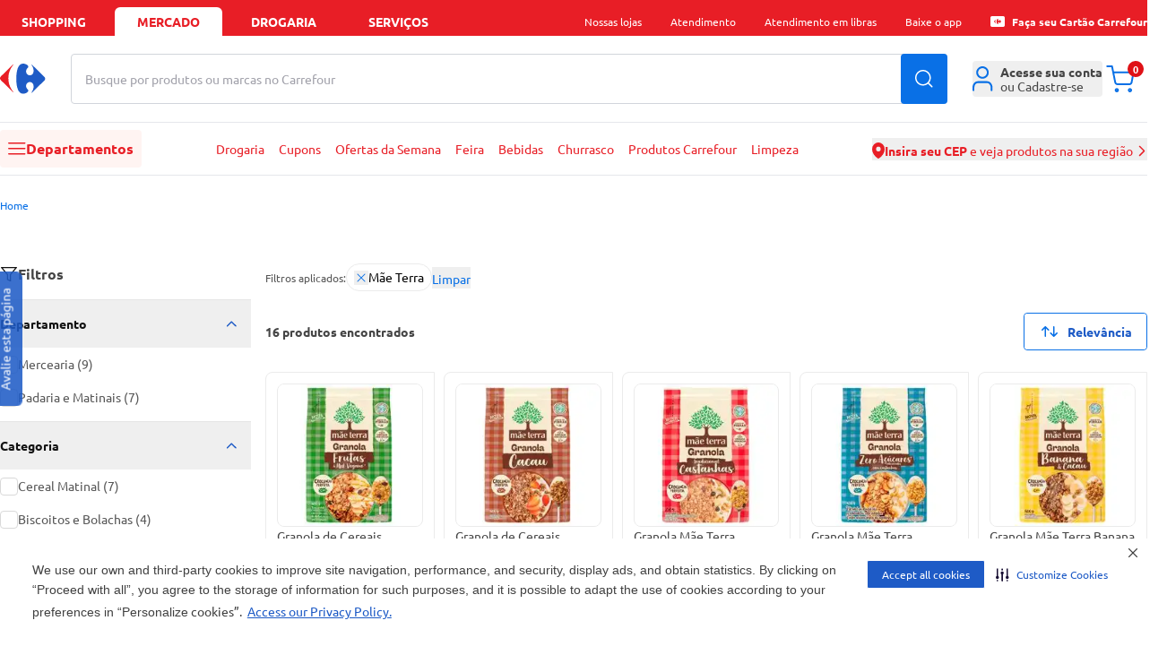

--- FILE ---
content_type: text/html
request_url: https://mercado.carrefour.com.br/marca/mae-terra
body_size: 70223
content:
<!DOCTYPE html><html lang="pt-BR"><head><meta charSet="utf-8"/><meta name="viewport" content="width=device-width, initial-scale=1.0"/><link rel="preload" as="image" href="https://statics.carrefour.com.br/nav/assets/login-D_Pmrdj-.png"/><link rel="preconnect" href="https://www.googletagmanager.com" crossorigin="anonymous"/><link rel="preconnect" href="https://www.google-analytics.com" crossorigin="anonymous"/><link rel="preconnect" href="https://analytics.tiktok.com" crossorigin="anonymous"/><link rel="preconnect" href="https://cdn-prod.securiti.ai" crossorigin="anonymous"/><link rel="preconnect" href="https://scripts.clarity.ms" crossorigin="anonymous"/><link rel="preload" href="https://statics.carrefour.com.br/nav/assets/ubuntu_regular-5Llmrjj6.woff2" as="font" type="font/woff2" crossorigin="anonymous"/><link rel="icon" href="[data-uri]" sizes="16x16" type="ico"/><link rel="canonical" href="https://mercado.carrefour.com.br/marca/mae-terra"/><title>Mercado Carrefour | Ofertas de Supermercado Delivery</title><meta og:title="Mercado Carrefour | Ofertas de Supermercado Delivery"/><meta name="description" content="Mercado Carrefour | Ofertas de Supermercado Delivery"/><link rel="preload" as="style" href="https://statics.carrefour.com.br/nav/assets/globals-Ck3FE_Fa.css"/><link rel="modulepreload" href="https://statics.carrefour.com.br/nav/assets/manifest-1483b746.js"/><link rel="modulepreload" href="https://statics.carrefour.com.br/nav/assets/entry.client-C9PgbGrA.js"/><link rel="modulepreload" href="https://statics.carrefour.com.br/nav/assets/chunk-EPOLDU6W-feERc3Su.js"/><link rel="modulepreload" href="https://statics.carrefour.com.br/nav/assets/index-CaBUaYDT.js"/><link rel="modulepreload" href="https://statics.carrefour.com.br/nav/assets/root-CNNp6b-j.js"/><link rel="modulepreload" href="https://statics.carrefour.com.br/nav/assets/generated-config-BdC4ivkM.js"/><link rel="modulepreload" href="https://statics.carrefour.com.br/nav/assets/use-brand-theme.hook-BQUrJEFA.js"/><link rel="modulepreload" href="https://statics.carrefour.com.br/nav/assets/session.context-_gWF9xtL.js"/><link rel="modulepreload" href="https://statics.carrefour.com.br/nav/assets/use-is-pharmacy.hook-DShGf3Xw.js"/><link rel="modulepreload" href="https://statics.carrefour.com.br/nav/assets/default-CSOABUi6.js"/><link rel="modulepreload" href="https://statics.carrefour.com.br/nav/assets/index-BFDW3g6C.js"/><link rel="modulepreload" href="https://statics.carrefour.com.br/nav/assets/image-quality.helper-CnMf2auh.js"/><link rel="modulepreload" href="https://statics.carrefour.com.br/nav/assets/close-x-BjhtmIWF.js"/><link rel="modulepreload" href="https://statics.carrefour.com.br/nav/assets/use-send-ga-events.hook-CQYgXL7M.js"/><link rel="modulepreload" href="https://statics.carrefour.com.br/nav/assets/clsx-B-dksMZM.js"/><link rel="modulepreload" href="https://statics.carrefour.com.br/nav/assets/search-icon-DJ8HrUVh.js"/><link rel="modulepreload" href="https://statics.carrefour.com.br/nav/assets/helpers-CbPuXhJC.js"/><link rel="modulepreload" href="https://statics.carrefour.com.br/nav/assets/new-carousel.component-BdbSjeCu.js"/><link rel="modulepreload" href="https://statics.carrefour.com.br/nav/assets/arrow-DZGYhDn6.js"/><link rel="modulepreload" href="https://statics.carrefour.com.br/nav/assets/generic-bottom-sheet.component-DBti-hrc.js"/><link rel="modulepreload" href="https://statics.carrefour.com.br/nav/assets/cms-wysiwyg.component-rMTQ7ZcU.js"/><link rel="modulepreload" href="https://statics.carrefour.com.br/nav/assets/new-cms-wysiwyg.component-BbDJrREW.js"/><link rel="modulepreload" href="https://statics.carrefour.com.br/nav/assets/generic-accordion.component-CxjgkjQ3.js"/><link rel="modulepreload" href="https://statics.carrefour.com.br/nav/assets/fetcher.helper-DrxFsXiv.js"/><link rel="modulepreload" href="https://statics.carrefour.com.br/nav/assets/carrefour-icon-C7jYPM2I.js"/><link rel="modulepreload" href="https://statics.carrefour.com.br/nav/assets/close-icon-C5pt600z.js"/><link rel="modulepreload" href="https://statics.carrefour.com.br/nav/assets/cookie.helper-uTP5hSG7.js"/><link rel="modulepreload" href="https://statics.carrefour.com.br/nav/assets/brand-CRK3kEMh.js"/><link rel="modulepreload" href="https://statics.carrefour.com.br/nav/assets/regionalization.helper-UgxtWF72.js"/><link rel="modulepreload" href="https://statics.carrefour.com.br/nav/assets/use-send-pageview-event-rQa0DKm7.js"/><link rel="modulepreload" href="https://statics.carrefour.com.br/nav/assets/search.template-CpPjpAqM.js"/><link rel="modulepreload" href="https://statics.carrefour.com.br/nav/assets/spotlight.component-DOTUpA17.js"/><link rel="modulepreload" href="https://statics.carrefour.com.br/nav/assets/skeleton-C0KccbH2.js"/><link rel="modulepreload" href="https://statics.carrefour.com.br/nav/assets/product-ads.component-Bp8C4p30.js"/><link rel="modulepreload" href="https://statics.carrefour.com.br/nav/assets/use-send-view-item-list-inview-event-CAoWIbpQ.js"/><link rel="modulepreload" href="https://statics.carrefour.com.br/nav/assets/close-C0l_-Hcj.js"/><link rel="modulepreload" href="https://statics.carrefour.com.br/nav/assets/new-cms.template-Dmb64aiE.js"/><link rel="modulepreload" href="https://statics.carrefour.com.br/nav/assets/generic-modal.component-DAnXKAIu.js"/><script>
    (function(w,d,s,l,i){w[l]=w[l]||[];w[l].push({'gtm.start':
    new Date().getTime(),event:'gtm.js'});var f=d.getElementsByTagName(s)[0],
    j=d.createElement(s),dl=l!='dataLayer'?'&l='+l:'';j.async=true;j.src=
    'https://www.googletagmanager.com/gtm.js?id='+i+dl;f.parentNode.insertBefore(j,f);
    })(window,document,'script','dataLayer','GTM-5443NHD');
  </script><link rel="stylesheet" href="https://statics.carrefour.com.br/nav/assets/style-BNLBGIYV.css"/><link rel="stylesheet" href="https://statics.carrefour.com.br/nav/assets/globals-Ck3FE_Fa.css"/></head><body class="font-ubuntu food"><noscript><iframe title="noscript-gtm" src="https://www.googletagmanager.com/ns.html?id=GTM-5443NHD" height="0" width="0" style="display:none;visibility:hidden"></iframe></noscript><header class="new-header flex flex-col"><nav aria-label="Navegação de aplicações" class="bg-header-top text-header-top-text px-2 sm:px-5 xl:px-0"><div class="w-full mx-auto flex max-w-new-default h-10 items-end justify-between"><ul class="flex flex-1 space-x-2 text-sm font-bold uppercase" data-testid="store-types"><li class="w-full max-w-[120px]"><a href="https://www.carrefour.com.br/" class="flex justify-center items-center w-full h-8 rounded-t-md cursor-pointer hover:text-header-top-text-hover hover:bg-header-top-hover transition duration-200">shopping</a></li><li class="w-full max-w-[120px]"><a href="https://mercado.carrefour.com.br/" class="flex justify-center items-center w-full h-8 rounded-t-md cursor-pointer hover:text-header-top-text-hover hover:bg-header-top-hover transition duration-200 bg-header-top-active text-header-top-text-active pointer-events-none">mercado</a></li><li class="w-full max-w-[120px]"><a href="https://mercado.carrefour.com.br/home-drogaria" class="flex justify-center items-center w-full h-8 rounded-t-md cursor-pointer hover:text-header-top-text-hover hover:bg-header-top-hover transition duration-200">Drogaria</a></li><li class="w-full max-w-[120px]"><a href="https://www.carrefour.com.br/alameda-servicos" class="flex justify-center items-center w-full h-8 rounded-t-md cursor-pointer hover:text-header-top-text-hover hover:bg-header-top-hover transition duration-200">serviços</a></li></ul><ul class="hidden lg:flex flex-none space-x-8 text-sm relative"><li class="flex items-center h-8"><div class="md:relative group"><span class="flex items-center gap-x-2"><span class="flex text-xs items-center"> <span class="cursor-pointer hover:underline ">Nossas lojas</span></span> </span><div class="block"><menu class="absolute left-1/2 -translate-x-1/2 top-5 min-w-[150px] w-auto z-dropdown opacity-0 pointer-events-none transition-opacity duration-200 ease-out group-hover:opacity-100 group-hover:pointer-events-auto rounded-lg new-dropdown-shadow bg-white z-10 p-3 mt-0.5"><div class="absolute left-1/2 -translate-x-1/2 top-[-16px] w-full h-4 pointer-events-auto"></div><ul><li><a href="https://www.carrefour.com.br/localizador-de-lojas" class="block p-2 rounded text-sm text-blue-royal hover:bg-zircon hover:text-primary whitespace-nowrap transition">Encontre uma Loja</a></li><li><a href="https://www.carrefour.com.br/grupo-carrefour" class="block p-2 rounded text-sm text-blue-royal hover:bg-zircon hover:text-primary whitespace-nowrap transition">Grupo carrefour</a></li><li><a href="https://www.carrefour.com.br/institucional/ofertas-das-lojas" class="block p-2 rounded text-sm text-blue-royal hover:bg-zircon hover:text-primary whitespace-nowrap transition">Ofertas das Lojas</a></li></ul></menu></div></div></li><li class="flex items-center h-8"><div class="md:relative group"><span class="flex items-center gap-x-2"><span class="flex text-xs items-center"> <a href="https://www.carrefour.com.br/atendimento" class="cursor-pointer hover:underline ">Atendimento</a></span> </span><div class="block"></div></div></li><li class="flex items-center h-8"><div class="md:relative group"><span class="flex items-center gap-x-2"><span class="flex text-xs items-center"> <a href="https://pessoalize.callvideo.io/carrefour" class="cursor-pointer hover:underline ">Atendimento em libras</a></span> </span><div class="block"></div></div></li><li class="flex items-center h-8"><div class="md:relative group"><span class="flex items-center gap-x-2"><span class="flex text-xs items-center"> <a href="https://www.carrefour.com.br/meucarrefour" class="cursor-pointer hover:underline ">Baixe o app</a></span> </span><div class="block"></div></div></li><li class="flex items-center h-8"><div class="md:relative group"><span class="flex items-center gap-x-2"><span class="flex text-xs items-center"><svg xmlns="http://www.w3.org/2000/svg" fill="none" viewBox="0 0 24 24" class="h-4 mr-2"><path d="M2.380 3.077 C 2.086 3.096,1.969 3.124,1.744 3.231 C 1.010 3.578,0.473 4.137,0.178 4.860 L 0.063 5.140 0.036 6.840 C -0.000 9.051,0.000 14.991,0.036 17.160 L 0.065 18.860 0.193 19.173 C 0.374 19.615,0.541 19.855,0.904 20.201 C 1.278 20.556,1.449 20.662,1.968 20.855 L 2.357 21.000 11.991 21.000 L 21.626 21.000 21.912 20.903 C 22.447 20.721,22.752 20.532,23.142 20.142 C 23.532 19.752,23.721 19.447,23.903 18.912 L 24.000 18.626 24.000 11.990 L 24.000 5.355 23.843 4.939 C 23.655 4.441,23.486 4.175,23.149 3.851 C 22.825 3.540,22.474 3.314,22.077 3.161 L 21.763 3.040 12.251 3.047 C 7.020 3.051,2.578 3.064,2.380 3.077 M12.821 8.062 C 13.113 8.200,13.368 8.405,13.459 8.572 L 13.535 8.715 13.401 8.927 C 13.068 9.454,12.993 9.593,12.936 9.788 C 12.833 10.140,12.934 10.462,13.242 10.762 C 13.565 11.077,14.007 11.162,14.362 10.979 C 14.565 10.874,14.830 10.583,14.877 10.414 C 14.933 10.212,14.932 9.486,14.875 9.248 C 14.851 9.144,14.743 8.873,14.635 8.644 C 14.527 8.415,14.448 8.219,14.459 8.208 C 14.487 8.180,14.698 8.378,16.174 9.818 C 18.147 11.743,18.219 11.835,18.059 12.213 C 17.959 12.446,14.490 15.903,14.422 15.836 C 14.413 15.827,14.501 15.627,14.618 15.391 C 14.881 14.855,14.931 14.625,14.914 14.032 C 14.901 13.589,14.894 13.558,14.779 13.394 C 14.712 13.300,14.581 13.168,14.486 13.102 C 14.341 12.999,14.270 12.979,14.015 12.966 C 13.636 12.947,13.422 13.023,13.209 13.254 C 12.990 13.493,12.904 13.737,12.929 14.051 C 12.951 14.322,13.034 14.517,13.288 14.892 C 13.509 15.218,13.521 15.340,13.354 15.558 C 13.094 15.898,12.410 16.160,11.933 16.104 C 11.100 16.006,10.527 15.069,10.342 13.501 C 10.165 12.000,10.271 10.234,10.596 9.292 C 10.831 8.610,11.245 8.096,11.671 7.957 C 11.731 7.938,11.967 7.931,12.196 7.942 C 12.526 7.959,12.655 7.984,12.821 8.062 M9.545 8.261 C 9.532 8.294,9.398 8.515,9.246 8.751 C 8.573 9.798,8.318 10.560,8.259 11.700 C 8.186 13.100,8.523 14.231,9.390 15.499 C 9.514 15.679,9.589 15.824,9.563 15.832 C 9.478 15.861,6.134 12.552,5.954 12.260 C 5.842 12.079,5.859 11.882,6.004 11.676 C 6.219 11.370,9.449 8.200,9.545 8.200 C 9.558 8.200,9.558 8.227,9.545 8.261 " fill="currentColor" stroke="none" fill-rule="evenodd"></path></svg> <a href="https://aquisicao.carrefoursolucoes.com.br/?utm_source=ecom&amp;utm_medium=home-shopping&amp;utm_campaign=fluxo_aquis_banco" class="cursor-pointer hover:underline font-bold">Faça seu Cartão Carrefour</a></span> </span><div class="block"></div></div></li></ul></div></nav><div class="relative h-[190px] md:h-[160px]"><div class="z-header transition-all duration-500 relative"><div class="bg-header-middle z-20 duration-500 relative shadow-none border-b"><div class="grid grid-cols-2 gap-0 w-full max-w-new-default mx-auto px-3 sm:px-5 xl:px-0 md:flex items-center relative py-4 sm:py-5"><div class="flex-none "><div class="flex items-center gap-2"><div class="block md:hidden"><button type="button" data-testid="sidebar-menu-toggle" aria-label="Abrir menu lateral" class="block md:hidden bg-header-menu-toggle rounded p-3 mr-1"><svg width="20" height="14" viewBox="0 0 20 14" xmlns="http://www.w3.org/2000/svg" class="w-5 fill-header-menu-toggle-icon"><path fill-rule="evenodd" clip-rule="evenodd" d="M0 6.75C0 6.33579 0.335786 6 0.75 6H18.75C19.1642 6 19.5 6.33579 19.5 6.75C19.5 7.16421 19.1642 7.5 18.75 7.5H0.75C0.335786 7.5 0 7.16421 0 6.75Z"></path><path fill-rule="evenodd" clip-rule="evenodd" d="M0 0.75C0 0.335786 0.335786 0 0.75 0H18.75C19.1642 0 19.5 0.335786 19.5 0.75C19.5 1.16421 19.1642 1.5 18.75 1.5H0.75C0.335786 1.5 0 1.16421 0 0.75Z"></path><path fill-rule="evenodd" clip-rule="evenodd" d="M0 12.75C0 12.3358 0.335786 12 0.75 12H18.75C19.1642 12 19.5 12.3358 19.5 12.75C19.5 13.1642 19.1642 13.5 18.75 13.5H0.75C0.335786 13.5 0 13.1642 0 12.75Z"></path></svg></button></div><a title="Carrefour - Home" href="/" data-discover="true"><svg width="51" height="34" viewBox="0 0 51 34" fill="none" xmlns="http://www.w3.org/2000/svg" class="h-6 md:h-[34px] [&amp;&gt;path:first-child]:fill-header-logo [&amp;&gt;path:last-child]:fill-header-logo-accent"><path fill-rule="evenodd" clip-rule="evenodd" d="M25.6339 0C20.2716 0 18.1768 7.68829 18.1768 16.8493C18.1768 26.0149 20.2716 33.6 25.6339 33.6C28.853 33.6 31.5961 31.6929 31.6058 30.1262C31.6058 29.7839 31.476 29.4567 31.1919 29.1694C29.6672 27.6797 29.0719 26.1893 29.0641 24.8746C29.0564 22.3641 31.2099 20.4956 33.1924 20.4956C35.922 20.4956 37.5305 22.6645 37.5305 25.4722C37.5305 28.1329 36.4082 30.3521 35.1903 32.126C35.1419 32.1984 35.1213 32.2788 35.1213 32.35C35.1213 32.4871 35.202 32.6027 35.324 32.6027C35.3989 32.6027 35.4848 32.5629 35.5778 32.4682L49.2793 19.0685C49.9619 18.4775 50.3997 17.7865 50.3997 16.8023C50.3997 15.8155 49.9619 15.1245 49.2793 14.5373L35.5778 1.13313C35.4848 1.04104 35.3989 0.999242 35.324 0.999242C35.1994 0.999242 35.1213 1.11549 35.1213 1.2546C35.1213 1.32644 35.1419 1.40678 35.1903 1.48058C36.4082 3.25309 37.5305 5.47232 37.5305 8.12978C37.5305 10.9368 35.922 13.1097 33.1924 13.1097C31.2099 13.1097 29.0564 11.2385 29.0641 8.72802C29.0719 7.41594 29.6672 5.92426 31.1919 4.4352C31.476 4.14653 31.6058 3.82063 31.6058 3.4771C31.5961 1.90901 28.853 0 25.6339 0Z" fill="#1E5BC6"></path><path fill-rule="evenodd" clip-rule="evenodd" d="M14.4233 0.960248C14.5075 0.874123 14.5905 0.839417 14.6609 0.839417C14.7872 0.839417 14.8752 0.953821 14.8721 1.09329C14.8677 1.17684 14.8325 1.26747 14.7526 1.34845C11.6253 5.3256 9.34947 9.97696 9.34947 16.4267C9.34947 22.8738 11.6253 27.4332 14.7526 31.4097C14.8325 31.4901 14.8677 31.5858 14.8721 31.6655C14.8752 31.8057 14.7872 31.9194 14.6609 31.9194C14.5905 31.9194 14.5075 31.8854 14.4233 31.7973L1.08981 18.6106C0.424862 18.029 0 17.3496 0 16.3804C0 15.4092 0.424862 14.7292 1.08981 14.1514L14.4233 0.960248Z" fill="#ED1C24"></path></svg></a></div></div><div class="col-span-2 order-3 md:order-none flex-1 w-full md:mx-7 md:mt-0 mt-2"><form class="relative h-14 w-full" autoComplete="off" data-discover="true" action="/busca" method="get"><div class="relative w-full h-full"><input aria-label="Buscar produtos ou marcas" data-testid="search-bar" type="text" required="" placeholder="" class="peer w-full h-full border border-gray-300 rounded pl-4 pr-16 focus:outline-2 focus:outline-blue-royal" name="term" value=""/><span class="
                pointer-events-none absolute left-4 top-1/2 -translate-y-1/2
              text-zinc-400 text-sm transition-opacity duration-200
              opacity-100
              before:content-[&#x27;Busque_no_Carrefour&#x27;]
              md:before:content-[&#x27;Busque_por_produtos_ou_marcas_no_Carrefour&#x27;]
              "></span></div><input type="hidden" name="isPharmacy" value="false"/><button type="submit" class="absolute top-1/2 right-0 -translate-y-1/2 h-full px-4 text-white rounded-r btn-blue-royal" data-testid="search-button" aria-label="Buscar produtos"><svg width="20" height="20" viewBox="0 0 20 20" fill="none" xmlns="http://www.w3.org/2000/svg" class="fill-white"><path fill-rule="evenodd" clip-rule="evenodd" d="M19.28 18.22L15.44 14.38C16.73 12.85 17.5 10.89 17.5 8.75C17.5 3.92 13.58 0 8.75 0C3.92 0 0 3.92 0 8.75C0 13.58 3.92 17.5 8.75 17.5C10.9 17.5 12.86 16.73 14.39 15.45L18.22 19.28C18.51 19.57 18.99 19.57 19.28 19.28C19.57 18.99 19.57 18.51 19.28 18.22ZM1.5 8.75C1.5 4.75 4.75 1.5 8.75 1.5C12.75 1.5 16 4.75 16 8.75C16 10.73 15.21 12.53 13.91 13.84C13.89 13.85 13.88 13.86 13.87 13.87C13.86 13.88 13.85 13.89 13.85 13.9C12.54 15.2 10.74 16 8.75 16C4.75 16 1.5 12.75 1.5 8.75Z" fill="current"></path></svg></button></form></div><div class="col-span-1 md:flex-none justify-end flex"><ul class="flex gap-x-7 items-center"><li><div class="md:relative group"><span class="flex items-center gap-x-2"><button type="button" class="w-10 h-10 rounded md:w-full flex items-center md:justify-start justify-center text-sm text-zinc-medium group md:hover:text-header-icon-hover transition-colors duration-300 hover:bg-header-icon-btn active:bg-header-icon-btn md:hover:bg-transparent md:active:bg-transparent" aria-label="Área do cliente" aria-expanded="false" aria-haspopup="true"><div class="relative flex items-center justify-center"><svg viewBox="0 0 22 27" fill="none" xmlns="http://www.w3.org/2000/svg" class="h-7 md:mr-2 fill-header-icon"><path fill-rule="evenodd" clip-rule="evenodd" d="M10.6667 0C6.98477 0 4 2.98477 4 6.66667C4 10.3486 6.98477 13.3333 10.6667 13.3333C14.3486 13.3333 17.3333 10.3486 17.3333 6.66667C17.3333 2.98477 14.3486 0 10.6667 0ZM6 6.66667C6 4.08934 8.08934 2 10.6667 2C13.244 2 15.3333 4.08934 15.3333 6.66667C15.3333 9.244 13.244 11.3333 10.6667 11.3333C8.08934 11.3333 6 9.244 6 6.66667Z"></path><path d="M5.83333 16C4.22277 16 2.72313 16.7662 1.64864 18.0506C0.578539 19.3298 0 21.0322 0 22.7778V25.6667C0 26.219 0.447715 26.6667 1 26.6667C1.55228 26.6667 2 26.219 2 25.6667V22.7778C2 21.4586 2.43991 20.2218 3.18266 19.3339C3.92102 18.4513 4.88013 18 5.83333 18H15.5C16.4532 18 17.4123 18.4513 18.1507 19.3339C18.8934 20.2218 19.3333 21.4586 19.3333 22.7778V25.6667C19.3333 26.219 19.781 26.6667 20.3333 26.6667C20.8856 26.6667 21.3333 26.219 21.3333 25.6667V22.7778C21.3333 21.0322 20.7548 19.3298 19.6847 18.0506C18.6102 16.7662 17.1106 16 15.5 16H5.83333Z"></path></svg></div><span class="hidden md:flex flex-col items-start leading-4"><span class="flex flex-col gap-y-2"><div class="rounded bg-gray-light relative overflow-hidden w-[110px] h-3 m-0"><div class="absolute inset-0 -translate-x-full animate-[shimmer_1.5s_infinite] bg-gradient-to-r from-transparent via-white/60 to-transparent"></div></div><div class="rounded bg-gray-light relative overflow-hidden w-[110px] h-3 m-0"><div class="absolute inset-0 -translate-x-full animate-[shimmer_1.5s_infinite] bg-gradient-to-r from-transparent via-white/60 to-transparent"></div></div></span></span></button> </span><div class="block md:hidden"></div><div class="hidden md:block"><menu class="absolute left-1/2 -translate-x-1/2 top-5 min-w-[150px] w-auto z-dropdown opacity-0 pointer-events-none transition-opacity duration-200 ease-out group-hover:opacity-100 group-hover:pointer-events-auto rounded-lg new-dropdown-shadow bg-white z-10 p-3 mt-8 min-w-[288px]"><div class="absolute left-1/2 -translate-x-1/2 top-[-16px] w-full h-4 pointer-events-auto"></div><div class="absolute left-1/2 -translate-x-1/2 top-[-6px] w-3 h-3 bg-white rotate-45 new-dropdown-shadow"></div><div class="flex flex-col items-center"><div class="flex flex-col items-center gap-y-3 border-b pb-3"><img src="https://statics.carrefour.com.br/nav/assets/login-D_Pmrdj-.png" alt="Ícone de Perfil" class="size-16 mt-3"/><p class="text-center text-sm px-2 text-zinc-medium">Para acompanhar seus pedidos e benefícios Carrefour, acesse sua conta</p><a href="https://www.carrefour.com.br/auth/start/navfood?returnUrl=/" class="flex btn-blue-royal w-full items-center justify-center font-bold h-10">Entrar</a><div class="flex flex-col items-center"><span class="text-xs text-zinc-medium">Não tem uma conta?</span><a href="https://www.carrefour.com.br/auth/start/navfood?returnUrl=/" class="text-sm link-default">Cadastre-se</a></div></div><ul class="gap-y-3 w-full text-zinc-medium border-b py-2"><li><a href="https://secure.mercado.carrefour.com.br/account/#/orders" class="flex items-center py-3 px-3 hover:bg-ice-blue transition-colors duration-300"><svg xmlns="http://www.w3.org/2000/svg" viewBox="2.67 1.33 26.67 29.33" class="h-5 w-5 mr-2 fill-black-dark"><path d="M16 1.33301C16.6593 1.33301 17.3068 1.50697 17.8779 1.83594L17.8799 1.83691L27.4531 7.30273C27.9255 7.57529 28.3315 7.94661 28.6445 8.38965C28.714 8.45561 28.7757 8.53208 28.8262 8.61914C28.8703 8.69536 28.904 8.77541 28.9268 8.85645C29.1932 9.38121 29.3324 9.96338 29.333 10.5537V21.4854C29.3323 22.1443 29.1582 22.7918 28.8281 23.3623C28.4981 23.9327 28.0242 24.4069 27.4531 24.7363L27.4492 24.7383L17.8799 30.2012L17.8779 30.2031C17.4626 30.4423 17.0065 30.5993 16.5352 30.667H15.4648C14.9935 30.5993 14.5374 30.4423 14.1221 30.2031L14.1201 30.2012L4.55078 24.7383L4.54688 24.7363C3.9758 24.4069 3.50191 23.9327 3.17188 23.3623C2.84184 22.7918 2.66767 22.1433 2.66699 21.4844V10.5527C2.6676 9.9624 2.80683 9.38121 3.07324 8.85645C3.09601 8.77549 3.12974 8.69528 3.17383 8.61914C3.22425 8.53212 3.28605 8.45558 3.35547 8.38965C3.66852 7.94657 4.07448 7.5753 4.54688 7.30273L4.55078 7.2998L9.69824 4.36133L14.1221 1.83594C14.6932 1.50695 15.3407 1.33301 16 1.33301ZM4.71777 21.4844C4.71822 21.7836 4.79738 22.0778 4.94727 22.3369C5.09694 22.5956 5.31253 22.8103 5.57129 22.96L5.57227 22.9609L14.9746 28.3291V16.624L4.71777 10.6963V21.4844ZM17.0254 16.624V28.3291L26.4277 22.9609L26.4287 22.96C26.6875 22.8103 26.9031 22.5956 27.0527 22.3369C27.2028 22.0776 27.2819 21.7829 27.2822 21.4834V10.6963L17.0254 16.624ZM5.79492 8.9502L16 14.8486L20.1113 12.4727L9.91504 6.59766L5.79492 8.9502ZM16 3.38281C15.7001 3.38281 15.4053 3.46155 15.1455 3.61133L15.1416 3.61426L11.9775 5.41992L22.1611 11.2881L26.2051 8.9502L16.8545 3.61133C16.5947 3.46155 16.2999 3.38281 16 3.38281Z"></path></svg>Seus Pedidos</a></li></ul><ul class="flex flex-col w-full gap-y-2 text-zinc-medium py-3"><li><a href="https://mercado.carrefour.com.br/comprou-voltou" class="flex w-full bg-zircon py-2 px-3 rounded-lg hover:bg-ice-blue transition-colors"><svg width="24" height="24" viewBox="0 0 24 24" fill="none" xmlns="http://www.w3.org/2000/svg" class="h-6 w-6 mr-3"><circle cx="12" cy="12" r="12" fill="#261847"></circle><path fill-rule="evenodd" clip-rule="evenodd" d="M16.6711 15.0286L15.5447 19.0962L14.8005 18.0084C14.2685 18.3984 13.675 18.7144 13.0356 18.94L13.008 18.95C12.9676 18.9644 12.9272 18.9779 12.8867 18.9915L12.8215 19.0122C12.7949 19.0204 12.7673 19.0294 12.7397 19.0375C12.6993 19.0502 12.6589 19.0619 12.6175 19.0736L12.5946 19.0799C11.8678 19.284 11.1218 19.3652 10.385 19.33C10.339 19.3282 10.294 19.3246 10.2481 19.3219H10.2343C8.38024 19.1946 6.64379 18.3208 5.45584 16.9162L5.43379 16.8891C5.4099 16.8602 5.38509 16.8313 5.36121 16.8015C5.32905 16.7618 5.29781 16.7221 5.26566 16.6815C4.84854 16.1435 4.51228 15.5404 4.27432 14.8887L4.26881 14.8724C4.25319 14.83 4.23849 14.7885 4.22379 14.7461L4.20266 14.682C4.19347 14.6549 4.1852 14.6287 4.17601 14.6016C4.16407 14.5646 4.15304 14.5267 4.14202 14.4897L4.13283 14.4572C3.92519 13.7441 3.84342 13.012 3.87925 12.2898C3.88109 12.2456 3.88385 12.2023 3.88752 12.158V12.1418C3.95 11.2671 4.18428 10.433 4.56005 9.67559L4.57843 9.63948C4.59405 9.60879 4.60966 9.57809 4.62528 9.54831C4.6409 9.51761 4.65744 9.48783 4.67398 9.45713L4.69419 9.42102C5.10028 8.68081 5.65153 8.00739 6.33693 7.44772L6.36449 7.42605C6.39389 7.40258 6.42329 7.37821 6.45361 7.35474C6.49403 7.32314 6.53446 7.29155 6.5758 7.26086C6.66308 7.19586 6.7522 7.13177 6.84224 7.07129C4.70062 9.86064 5.40806 13.1347 7.81153 15.0954C9.20896 16.3664 11.289 16.76 13.28 15.7869L12.522 14.6639L12.6423 14.6757L16.6711 15.0286Z" fill="white"></path><path d="M7.6091 7.92841C9.68891 6.6232 11.7095 6.41501 13.7101 6.59278C12.6438 10.9153 14.0598 12.9886 16.1368 14.5381C13.9851 13.5694 11.9627 12.0817 12.5618 7.37609C10.9164 7.17741 9.59511 7.65653 8.45414 8.51019C8.19735 10.3905 8.92036 11.5883 9.67343 12.7652C8.30571 11.8754 7.52351 10.3639 7.61001 7.92841H7.6091Z" fill="#FF8161"></path><path d="M12.1269 4.93809C11.6517 4.94096 11.1587 4.98393 10.6452 5.07466C10.4889 5.45572 10.3648 5.82054 10.271 6.17198C12.0483 5.67155 14.0551 5.74891 15.3528 6.46804C13.1807 10.6329 14.5115 12.8027 16.1396 14.538C14.7803 12.2899 14.2051 9.8068 16.671 6.17962C15.2938 5.44712 13.8229 4.9295 12.126 4.93809H12.1269Z" fill="#91DCCE"></path><path d="M15.1403 4.19315C14.6646 4.05107 14.159 3.94119 13.6198 3.87109C13.3568 4.18462 13.1292 4.49437 12.937 4.79937C14.8558 4.86757 16.8408 5.55336 17.9369 6.63319C14.5927 9.92574 15.3138 12.3932 16.4537 14.5378C15.727 11.9869 15.8502 9.45307 19.337 6.76107C18.1654 5.64429 16.8399 4.70465 15.1412 4.19315H15.1403Z" fill="#00BDFF"></path><path d="M10.0336 8.6901C9.96648 8.71506 9.91387 8.76113 9.88701 8.81872C9.86014 8.87631 9.86126 8.94157 9.89037 8.9982L10.0146 9.25544C9.83664 9.33606 9.68442 9.42916 9.5613 9.53378C9.38557 9.68159 9.27364 9.84284 9.22887 10.0185C9.18298 10.1941 9.20201 10.3698 9.28707 10.5454C9.3755 10.7297 9.50309 10.8651 9.66763 10.9524C9.83328 11.0378 10.0236 11.0849 10.2373 11.0935C10.4231 11.0992 10.6403 11.0858 10.8843 11.0561L11.3622 12.0466C11.2973 12.0571 11.2369 12.061 11.1809 12.0571C11.0589 12.0475 10.9548 12.0188 10.8664 11.9708C10.7791 11.9218 10.6873 11.8546 10.591 11.7702C10.5104 11.6982 10.4321 11.6511 10.356 11.6271C10.281 11.6032 10.2038 11.6051 10.1243 11.6329C10.0258 11.6675 9.95864 11.725 9.9217 11.8038C9.88589 11.8805 9.88701 11.9583 9.92506 12.037C9.98998 12.1714 10.1097 12.2923 10.2832 12.3988C10.4578 12.5035 10.6515 12.5678 10.8608 12.5937C11.0846 12.6196 11.3298 12.5985 11.595 12.5294L11.7193 12.7866C11.7551 12.8663 11.8379 12.9229 11.9364 12.9354C12.0349 12.9469 12.1334 12.9123 12.1938 12.8442C12.2543 12.7761 12.2655 12.6849 12.2252 12.6071L12.1009 12.3499C12.2946 12.2606 12.4558 12.157 12.5856 12.038C12.7669 11.8719 12.8777 11.6915 12.918 11.4966C12.9605 11.3018 12.9348 11.1079 12.8419 10.9159C12.7647 10.7547 12.6651 10.6318 12.5442 10.5454C12.4244 10.4571 12.2867 10.3986 12.1323 10.3679C11.9789 10.3372 11.8043 10.3266 11.6096 10.3372C11.4674 10.3439 11.3119 10.3592 11.1496 10.3784L10.7544 9.56066C10.8194 9.55682 10.8787 9.56066 10.9302 9.57506C11.0567 9.60769 11.1831 9.67296 11.3085 9.76894C11.4014 9.83421 11.4786 9.87836 11.5413 9.90043C11.604 9.92059 11.679 9.91579 11.7652 9.88508C11.8603 9.85148 11.923 9.79293 11.9566 9.71039C11.9901 9.62497 11.989 9.54434 11.9521 9.46756C11.9118 9.38309 11.8446 9.30631 11.7517 9.23624C11.6588 9.16617 11.5379 9.1105 11.3891 9.06923C11.2402 9.027 11.0701 9.01164 10.8798 9.02316C10.7679 9.02892 10.647 9.04811 10.5216 9.07883L10.3963 8.81968C10.3694 8.76113 10.3157 8.7141 10.2474 8.68914C10.1791 8.66419 10.1019 8.66515 10.0336 8.6901ZM10.2373 9.71807L10.5877 10.4427H10.5742C10.4925 10.4494 10.4075 10.4494 10.3213 10.4427C10.234 10.4351 10.159 10.4149 10.0963 10.3823C10.0336 10.3506 9.98662 10.3026 9.95528 10.2383C9.90603 10.1356 9.92282 10.0271 10.0057 9.91195C10.0594 9.83709 10.1377 9.77182 10.2373 9.71711V9.71807ZM11.445 10.9917C11.4719 10.9889 11.5055 10.986 11.5301 10.9841C11.6667 10.9764 11.7887 10.9927 11.895 11.033C12.0024 11.0714 12.0819 11.1434 12.1334 11.249C12.1983 11.3824 12.1815 11.5187 12.0842 11.6588C12.0304 11.7356 11.9577 11.8028 11.8648 11.8604L11.445 10.9917Z" fill="#FF8161"></path></svg>Comprou Voltou</a></li><li><a href="https://secure.mercado.carrefour.com.br/account/#/meu-carrefour" class="flex w-full bg-zircon py-2 px-3 rounded-lg hover:bg-ice-blue transition-colors"><img src="[data-uri]" class="h-6 w-6 mr-3 object-contain" alt="Meus Benefícios"/>Benefícios Meu Carrefour</a></li></ul></div></menu></div></div></li><li class="flex items-center text-sm "><span aria-label="Carrinho" class="relative group flex cursor-pointer items-center justify-center text-[11px] py-2 pl-1 pr-[14px] rounded hover:bg-ice-blue active:bg-ice-blue transition-colors duration-300"><svg viewBox="0 0 32 32" xmlns="http://www.w3.org/2000/svg" class="h-8 fill-blue-royal transition-colors duration-300"><path d="M12 26.333C13.2885 26.3332 14.333 27.3784 14.333 28.667C14.3328 29.9554 13.2884 30.9998 12 31C10.7114 31 9.66619 29.9555 9.66602 28.667C9.66602 27.3783 10.7113 26.333 12 26.333ZM26.666 26.333C27.9547 26.333 29 27.3783 29 28.667C28.9998 29.9555 27.9546 31 26.666 31C25.3776 30.9998 24.3332 29.9554 24.333 28.667C24.333 27.3784 25.3775 26.3332 26.666 26.333ZM12 28.333C11.8159 28.333 11.666 28.4829 11.666 28.667C11.6662 28.8509 11.816 29 12 29C12.1838 28.9998 12.3328 28.8508 12.333 28.667C12.333 28.483 12.1839 28.3332 12 28.333ZM26.666 28.333C26.4821 28.3332 26.333 28.483 26.333 28.667C26.3332 28.8508 26.4822 28.9998 26.666 29C26.85 29 26.9998 28.8509 27 28.667C27 28.4829 26.8501 28.333 26.666 28.333ZM6.66602 1C7.14261 1 7.5529 1.33641 7.64648 1.80371L8.82031 7.66699H30.666C30.964 7.66699 31.2466 7.79974 31.4365 8.0293C31.6264 8.25881 31.7041 8.5609 31.6484 8.85352L29.5137 20.0479C29.346 20.8919 28.8871 21.6508 28.2168 22.1904C27.5492 22.7278 26.7141 23.014 25.8574 23H12.915C12.0583 23.014 11.2233 22.7279 10.5557 22.1904C9.88575 21.6511 9.4267 20.8932 9.25879 20.0498L7.0293 8.91113C7.02152 8.88016 7.01556 8.84845 7.01074 8.81641L5.84668 3H1.33301C0.780723 3 0.333008 2.55228 0.333008 2C0.333008 1.44772 0.780723 1 1.33301 1H6.66602ZM11.2207 19.6582C11.2969 20.0419 11.5058 20.3866 11.8105 20.6318C12.1151 20.877 12.4958 21.0074 12.8867 21H25.8857C26.2767 21.0074 26.6583 20.8771 26.9629 20.6318C27.2665 20.3873 27.475 20.0442 27.5518 19.6621V19.6582L29.458 9.66699H9.2207L11.2207 19.6582Z"></path></svg><span class=" text-white font-bold absolute top-1 right-1 flex items-center justify-center size-[18px] bg-scarlet-red rounded-full leading-none pointer-events-none">0</span></span><div></div></li></ul></div></div></div><div class="bg-header-bottom border-b"><div class="container-new-default items-center justify-between py-3 md:py-2 px-3 sm:px-5 xl:px-0"><div class="relative hidden md:flex group h-full items-center"><button type="button" class="flex items-center gap-2 p-2 bg-header-departments rounded border border-transparent hover:border-header-departments-text-hover transition-colors duration-300"><svg width="20" height="14" viewBox="0 0 20 14" xmlns="http://www.w3.org/2000/svg" class="fill-current text-header-departments-text transition-colors duration-200 group-hover:text-header-departments-text-hover"><path fill-rule="evenodd" clip-rule="evenodd" d="M0 6.75C0 6.33579 0.335786 6 0.75 6H18.75C19.1642 6 19.5 6.33579 19.5 6.75C19.5 7.16421 19.1642 7.5 18.75 7.5H0.75C0.335786 7.5 0 7.16421 0 6.75Z"></path><path fill-rule="evenodd" clip-rule="evenodd" d="M0 0.75C0 0.335786 0.335786 0 0.75 0H18.75C19.1642 0 19.5 0.335786 19.5 0.75C19.5 1.16421 19.1642 1.5 18.75 1.5H0.75C0.335786 1.5 0 1.16421 0 0.75Z"></path><path fill-rule="evenodd" clip-rule="evenodd" d="M0 12.75C0 12.3358 0.335786 12 0.75 12H18.75C19.1642 12 19.5 12.3358 19.5 12.75C19.5 13.1642 19.1642 13.5 18.75 13.5H0.75C0.335786 13.5 0 13.1642 0 12.75Z"></path></svg><p class="text-header-departments-text font-bold transition-colors duration-200 group-hover:text-header-departments-text-hover">Departamentos</p></button><div class="absolute left-0 w-full"><div class="hidden group-hover:block absolute top-5 left-0 w-full h-7"></div><div class="hidden group-hover:block absolute bg-white w-3 h-3 left-1/2 -translate-x-1/2 top-6 mt-4 rotate-45 z-top-arrow-dropdown"></div><div class="hidden group-hover:flex absolute max-w-default z-dropdown top-7 mt-[18px]" data-testid="dropdown-department"><ul class="flex-none w-60 bg-white rounded-l-lg pl-4 py-4 text-sm shadow-dropdown overflow-y-auto max-h-[70vh]"><li class="group"><a href="https://mercado.carrefour.com.br/drogaria?sort=orders_desc&amp;page=0#crfint=hm|header-menu-corredores|drogarias|1" class="flex justify-between items-center p-3 rounded-l cursor-pointer transition-colors duration-200 hover:bg-ice-blue hover:text-blue-royal-medium hover:font-bold"><span>Drogarias</span><svg xmlns="http://www.w3.org/2000/svg" fill="#1E5BC6" viewBox="0 0 15 15" width="24" height="24" class="-rotate-90 fill-blue-royal transition-colors duration-200 group-hover:fill-blue-royal-medium"><path d="M4.182 6.182a.45.45 0 0 1 .636 0L7.5 8.864l2.682-2.682a.45.45 0 0 1 .636.636l-3 3a.45.45 0 0 1-.636 0l-3-3a.45.45 0 0 1 0-.636" clip-rule="evenodd"></path></svg></a></li><li class="group"><a href="/colecao/13103?productClusterIds=13103&amp;facets=productClusterIds&amp;sort=orders_desc&amp;page=0#crfint=hm|header-menu-corredores|comemoracoes|2" class="flex justify-between items-center p-3 rounded-l cursor-pointer transition-colors duration-200 hover:bg-ice-blue hover:text-blue-royal-medium hover:font-bold"><span>Comemorações</span><svg xmlns="http://www.w3.org/2000/svg" fill="#1E5BC6" viewBox="0 0 15 15" width="24" height="24" class="-rotate-90 fill-blue-royal transition-colors duration-200 group-hover:fill-blue-royal-medium"><path d="M4.182 6.182a.45.45 0 0 1 .636 0L7.5 8.864l2.682-2.682a.45.45 0 0 1 .636.636l-3 3a.45.45 0 0 1-.636 0l-3-3a.45.45 0 0 1 0-.636" clip-rule="evenodd"></path></svg></a></li><li class="group"><a href="/colecao/11336?productClusterIds=11336&amp;facets=productClusterIds%2Cpreferencia-de-consumo&amp;sort=orders_desc&amp;page=0#crfint=hm|header-menu-corredores|diet-saudaveis-e-veganos|3" class="flex justify-between items-center p-3 rounded-l cursor-pointer transition-colors duration-200 hover:bg-ice-blue hover:text-blue-royal-medium hover:font-bold"><span>Diet, Saudáveis &amp; Veganos</span><svg xmlns="http://www.w3.org/2000/svg" fill="#1E5BC6" viewBox="0 0 15 15" width="24" height="24" class="-rotate-90 fill-blue-royal transition-colors duration-200 group-hover:fill-blue-royal-medium"><path d="M4.182 6.182a.45.45 0 0 1 .636 0L7.5 8.864l2.682-2.682a.45.45 0 0 1 .636.636l-3 3a.45.45 0 0 1-.636 0l-3-3a.45.45 0 0 1 0-.636" clip-rule="evenodd"></path></svg></a></li><li class="group"><a href="/colecao/11336?productClusterIds=11336&amp;facets=productClusterIds%2Cpreferencia-de-consumo&amp;sort=orders_desc&amp;page=0#crfint=hm|header-menu-corredores|diet-saudaveis-e-veganos|3" class="flex justify-between items-center p-3 rounded-l cursor-pointer transition-colors duration-200 hover:bg-ice-blue hover:text-blue-royal-medium hover:font-bold"><span>Bebidas</span><svg xmlns="http://www.w3.org/2000/svg" fill="#1E5BC6" viewBox="0 0 15 15" width="24" height="24" class="-rotate-90 fill-blue-royal transition-colors duration-200 group-hover:fill-blue-royal-medium"><path d="M4.182 6.182a.45.45 0 0 1 .636 0L7.5 8.864l2.682-2.682a.45.45 0 0 1 .636.636l-3 3a.45.45 0 0 1-.636 0l-3-3a.45.45 0 0 1 0-.636" clip-rule="evenodd"></path></svg></a></li><li class="group"><a href="https://mercado.carrefour.com.br/categoria/mercearia#crfint=hm|header-menu-corredores|mercearia|5" class="flex justify-between items-center p-3 rounded-l cursor-pointer transition-colors duration-200 hover:bg-ice-blue hover:text-blue-royal-medium hover:font-bold"><span>Mercearia</span><svg xmlns="http://www.w3.org/2000/svg" fill="#1E5BC6" viewBox="0 0 15 15" width="24" height="24" class="-rotate-90 fill-blue-royal transition-colors duration-200 group-hover:fill-blue-royal-medium"><path d="M4.182 6.182a.45.45 0 0 1 .636 0L7.5 8.864l2.682-2.682a.45.45 0 0 1 .636.636l-3 3a.45.45 0 0 1-.636 0l-3-3a.45.45 0 0 1 0-.636" clip-rule="evenodd"></path></svg></a></li><li class="group"><a href="https://mercado.carrefour.com.br/categoria/acougue-e-peixaria" class="flex justify-between items-center p-3 rounded-l cursor-pointer transition-colors duration-200 hover:bg-ice-blue hover:text-blue-royal-medium hover:font-bold"><span>Açougue &amp; Peixaria</span><svg xmlns="http://www.w3.org/2000/svg" fill="#1E5BC6" viewBox="0 0 15 15" width="24" height="24" class="-rotate-90 fill-blue-royal transition-colors duration-200 group-hover:fill-blue-royal-medium"><path d="M4.182 6.182a.45.45 0 0 1 .636 0L7.5 8.864l2.682-2.682a.45.45 0 0 1 .636.636l-3 3a.45.45 0 0 1-.636 0l-3-3a.45.45 0 0 1 0-.636" clip-rule="evenodd"></path></svg></a></li><li class="group"><a href="https://mercado.carrefour.com.br/categoria/frios-e-laticinios?sort=orders_desc&amp;page=0#crfint=hm|header-menu-corredores|frios-&amp;-laticinios|7" class="flex justify-between items-center p-3 rounded-l cursor-pointer transition-colors duration-200 hover:bg-ice-blue hover:text-blue-royal-medium hover:font-bold"><span>Frios &amp; Laticínios</span><svg xmlns="http://www.w3.org/2000/svg" fill="#1E5BC6" viewBox="0 0 15 15" width="24" height="24" class="-rotate-90 fill-blue-royal transition-colors duration-200 group-hover:fill-blue-royal-medium"><path d="M4.182 6.182a.45.45 0 0 1 .636 0L7.5 8.864l2.682-2.682a.45.45 0 0 1 .636.636l-3 3a.45.45 0 0 1-.636 0l-3-3a.45.45 0 0 1 0-.636" clip-rule="evenodd"></path></svg></a></li><li class="group"><a href="https://mercado.carrefour.com.br/categoria/padaria-e-matinais?sort=orders_desc&amp;page=0#crfint=hm|header-menu-corredores|padarias-&amp;-matinais|8" class="flex justify-between items-center p-3 rounded-l cursor-pointer transition-colors duration-200 hover:bg-ice-blue hover:text-blue-royal-medium hover:font-bold"><span>Padarias &amp; Matinais</span><svg xmlns="http://www.w3.org/2000/svg" fill="#1E5BC6" viewBox="0 0 15 15" width="24" height="24" class="-rotate-90 fill-blue-royal transition-colors duration-200 group-hover:fill-blue-royal-medium"><path d="M4.182 6.182a.45.45 0 0 1 .636 0L7.5 8.864l2.682-2.682a.45.45 0 0 1 .636.636l-3 3a.45.45 0 0 1-.636 0l-3-3a.45.45 0 0 1 0-.636" clip-rule="evenodd"></path></svg></a></li><li class="group"><a href="https://mercado.carrefour.com.br/categoria/congelados?sort=orders_desc&amp;page=0#crfint=hm|header-menu-corredores|congelados-&amp;-sobremesas|9" class="flex justify-between items-center p-3 rounded-l cursor-pointer transition-colors duration-200 hover:bg-ice-blue hover:text-blue-royal-medium hover:font-bold"><span>Congelados &amp; Sobremesas</span><svg xmlns="http://www.w3.org/2000/svg" fill="#1E5BC6" viewBox="0 0 15 15" width="24" height="24" class="-rotate-90 fill-blue-royal transition-colors duration-200 group-hover:fill-blue-royal-medium"><path d="M4.182 6.182a.45.45 0 0 1 .636 0L7.5 8.864l2.682-2.682a.45.45 0 0 1 .636.636l-3 3a.45.45 0 0 1-.636 0l-3-3a.45.45 0 0 1 0-.636" clip-rule="evenodd"></path></svg></a></li><li class="group"><a href="https://mercado.carrefour.com.br/categoria/hortifruti?sort=orders_desc&amp;page=0#crfint=hm|header-menu-corredores|hortifruti|10" class="flex justify-between items-center p-3 rounded-l cursor-pointer transition-colors duration-200 hover:bg-ice-blue hover:text-blue-royal-medium hover:font-bold"><span>Hortifruti</span><svg xmlns="http://www.w3.org/2000/svg" fill="#1E5BC6" viewBox="0 0 15 15" width="24" height="24" class="-rotate-90 fill-blue-royal transition-colors duration-200 group-hover:fill-blue-royal-medium"><path d="M4.182 6.182a.45.45 0 0 1 .636 0L7.5 8.864l2.682-2.682a.45.45 0 0 1 .636.636l-3 3a.45.45 0 0 1-.636 0l-3-3a.45.45 0 0 1 0-.636" clip-rule="evenodd"></path></svg></a></li><li class="group"><a href="https://mercado.carrefour.com.br/categoria/bebe-e-infantil?sort=orders_desc&amp;page=0#crfint=hm|header-menu-corredores|bebe-&amp;-infantil|11" class="flex justify-between items-center p-3 rounded-l cursor-pointer transition-colors duration-200 hover:bg-ice-blue hover:text-blue-royal-medium hover:font-bold"><span>Bebê &amp; Infantil</span><svg xmlns="http://www.w3.org/2000/svg" fill="#1E5BC6" viewBox="0 0 15 15" width="24" height="24" class="-rotate-90 fill-blue-royal transition-colors duration-200 group-hover:fill-blue-royal-medium"><path d="M4.182 6.182a.45.45 0 0 1 .636 0L7.5 8.864l2.682-2.682a.45.45 0 0 1 .636.636l-3 3a.45.45 0 0 1-.636 0l-3-3a.45.45 0 0 1 0-.636" clip-rule="evenodd"></path></svg></a></li><li class="group"><a href="https://mercado.carrefour.com.br/categoria/limpeza-e-lavanderia?sort=orders_desc&amp;page=0#crfint=hm|header-menu-corredores|limpeza|12" class="flex justify-between items-center p-3 rounded-l cursor-pointer transition-colors duration-200 hover:bg-ice-blue hover:text-blue-royal-medium hover:font-bold"><span>Limpeza</span><svg xmlns="http://www.w3.org/2000/svg" fill="#1E5BC6" viewBox="0 0 15 15" width="24" height="24" class="-rotate-90 fill-blue-royal transition-colors duration-200 group-hover:fill-blue-royal-medium"><path d="M4.182 6.182a.45.45 0 0 1 .636 0L7.5 8.864l2.682-2.682a.45.45 0 0 1 .636.636l-3 3a.45.45 0 0 1-.636 0l-3-3a.45.45 0 0 1 0-.636" clip-rule="evenodd"></path></svg></a></li><li class="group"><a href="https://mercado.carrefour.com.br/categoria/higiene-e-perfumaria?sort=orders_desc&amp;page=0#crfint=hm|header-menu-corredores|higiene-&amp;-perfumaria|13" class="flex justify-between items-center p-3 rounded-l cursor-pointer transition-colors duration-200 hover:bg-ice-blue hover:text-blue-royal-medium hover:font-bold"><span>Higiene &amp; Perfumaria</span><svg xmlns="http://www.w3.org/2000/svg" fill="#1E5BC6" viewBox="0 0 15 15" width="24" height="24" class="-rotate-90 fill-blue-royal transition-colors duration-200 group-hover:fill-blue-royal-medium"><path d="M4.182 6.182a.45.45 0 0 1 .636 0L7.5 8.864l2.682-2.682a.45.45 0 0 1 .636.636l-3 3a.45.45 0 0 1-.636 0l-3-3a.45.45 0 0 1 0-.636" clip-rule="evenodd"></path></svg></a></li><li class="group"><a href="https://mercado.carrefour.com.br/categoria/utilidades-domesticas?sort=orders_desc&amp;page=0#crfint=hm|header-menu-corredores|utilidade-&amp;-casa|14" class="flex justify-between items-center p-3 rounded-l cursor-pointer transition-colors duration-200 hover:bg-ice-blue hover:text-blue-royal-medium hover:font-bold"><span>Casa &amp; Eletro</span><svg xmlns="http://www.w3.org/2000/svg" fill="#1E5BC6" viewBox="0 0 15 15" width="24" height="24" class="-rotate-90 fill-blue-royal transition-colors duration-200 group-hover:fill-blue-royal-medium"><path d="M4.182 6.182a.45.45 0 0 1 .636 0L7.5 8.864l2.682-2.682a.45.45 0 0 1 .636.636l-3 3a.45.45 0 0 1-.636 0l-3-3a.45.45 0 0 1 0-.636" clip-rule="evenodd"></path></svg></a></li><li class="group"><a href="https://mercado.carrefour.com.br/categoria/pet-care?sort=orders_desc&amp;page=0#crfint=hm|header-menu-corredores|pet-care|15" class="flex justify-between items-center p-3 rounded-l cursor-pointer transition-colors duration-200 hover:bg-ice-blue hover:text-blue-royal-medium hover:font-bold"><span>Pet Care</span><svg xmlns="http://www.w3.org/2000/svg" fill="#1E5BC6" viewBox="0 0 15 15" width="24" height="24" class="-rotate-90 fill-blue-royal transition-colors duration-200 group-hover:fill-blue-royal-medium"><path d="M4.182 6.182a.45.45 0 0 1 .636 0L7.5 8.864l2.682-2.682a.45.45 0 0 1 .636.636l-3 3a.45.45 0 0 1-.636 0l-3-3a.45.45 0 0 1 0-.636" clip-rule="evenodd"></path></svg></a></li></ul></div></div></div><div class="hidden mx-3 md:flex relative items-center overflow-x-hidden"><ul class="flex flex-1 items-center whitespace-nowrap overflow-y-hidden overflow-x-hidden scroll-smooth"><li class="inline-block shrink-0"><a href="https://mercado.carrefour.com.br/home-drogaria#crfimt=home|mercado|hotbar|drogaria|01042024|1" class="text-header-departments-text hover:bg-header-departments hover:text-header-departments-text-hover transition-colors duration-300 rounded text-sm px-2 py-2 block">Drogaria</a></li><li class="inline-block shrink-0"><a href="https://mercado.carrefour.com.br/cupons#crfimt=home|mercado|hotbar|cupons|08082025|2" class="text-header-departments-text hover:bg-header-departments hover:text-header-departments-text-hover transition-colors duration-300 rounded text-sm px-2 py-2 block">Cupons</a></li><li class="inline-block shrink-0"><a href="https://mercado.carrefour.com.br/colecao/2534?map=productClusterIds#crfimt=home|mercado|hotbar|ofertasdasemana|20012026|3" class="text-header-departments-text hover:bg-header-departments hover:text-header-departments-text-hover transition-colors duration-300 rounded text-sm px-2 py-2 block">Ofertas da Semana</a></li><li class="inline-block shrink-0"><a href="/wl/dia-de-feira#crfimt=home|mercado|hotbar|dia-de-feira|26042024|9" class="text-header-departments-text hover:bg-header-departments hover:text-header-departments-text-hover transition-colors duration-300 rounded text-sm px-2 py-2 block">Feira</a></li><li class="inline-block shrink-0"><a href="https://mercado.carrefour.com.br/categoria/bebidas#crfimt=home|mercado|hotbar|bebidas|26042024|4" class="text-header-departments-text hover:bg-header-departments hover:text-header-departments-text-hover transition-colors duration-300 rounded text-sm px-2 py-2 block">Bebidas</a></li><li class="inline-block shrink-0"><a href="/colecao/24391/score-desc/0?map=productClusterIds#crfimt=home|mercado|hotbar|churrasco|26042024|3" class="text-header-departments-text hover:bg-header-departments hover:text-header-departments-text-hover transition-colors duration-300 rounded text-sm px-2 py-2 block">Churrasco</a></li><li class="inline-block shrink-0"><a href="/wl/produtos-carrefour#crfimt=home|mercado|hotbar|produtos-carrefour|26042024|10" class="text-header-departments-text hover:bg-header-departments hover:text-header-departments-text-hover transition-colors duration-300 rounded text-sm px-2 py-2 block">Produtos Carrefour</a></li><li class="inline-block shrink-0"><a href="/colecao/24365/score-desc/0?map=productClusterIds#crfimt=home|mercado|hotbar|limpeza|26042026|7" class="text-header-departments-text hover:bg-header-departments hover:text-header-departments-text-hover transition-colors duration-300 rounded text-sm px-2 py-2 block">Limpeza</a></li></ul></div><div><button type="button" data-testid="open-modal" aria-label="abre o modal de regionalização" class="flex items-center pt-1 group text-header-region-selector-text hover:text-header-region-selector-text-hover gap-x-1.5"><svg xmlns="http://www.w3.org/2000/svg" class="flex-shrink-0 fill-header-region-selector-text group-hover:fill-header-region-selector-text-hover" viewBox="3.75 2.25 16.5 20.25" width="14"><path fill-rule="evenodd" d="m11.54 22.351.07.04.028.016a.76.76 0 0 0 .723 0l.028-.015.071-.041a16.975 16.975 0 0 0 1.144-.742 19.58 19.58 0 0 0 2.683-2.282c1.944-1.99 3.963-4.98 3.963-8.827a8.25 8.25 0 0 0-16.5 0c0 3.846 2.02 6.837 3.963 8.827a19.58 19.58 0 0 0 2.682 2.282 16.975 16.975 0 0 0 1.145.742ZM12 13.5a3 3 0 1 0 0-6 3 3 0 0 0 0 6Z" clip-rule="evenodd"></path></svg><span class="text-sm flex items-center gap-x-2 cursor-pointer min-w-0 overflow-hidden flex-grow"><span class="cursor-pointer text-nowrap text-sm truncate"><b>Insira seu CEP</b> e veja produtos na sua região</span></span><svg xmlns="http://www.w3.org/2000/svg" fill="currentColor" viewBox="4.05 6.05 6.89 3.9" width="12" height="7" class="flex-shrink-0 -rotate-90 fill-header-region-selector-text group-hover:fill-header-region-selector-text-hover transition duration-200 ml-1"><path d="M4.182 6.182a.45.45 0 0 1 .636 0L7.5 8.864l2.682-2.682a.45.45 0 0 1 .636.636l-3 3a.45.45 0 0 1-.636 0l-3-3a.45.45 0 0 1 0-.636" clip-rule="evenodd"></path></svg></button></div></div></div></div></div></header><main><div class="relative container-new-default px-3 md:px-0 flex-col"><div class="py-5"><div class="w-full text-xs text-blue-royal"><ul class="flex items-center gap-1 w-full"><li class="flex items-center truncate-text-ellipsis-mobile"><a class="block w-full overflow-hidden hover:text-blue-royal-medium" href="https://mercado.carrefour.com.br"><span class="flex items-center gap-1"><span class="truncate">Home</span></span></a></li></ul></div></div><div class="flex"><aside class="w-[296px] pr-4 hidden lg:block "><div class="w-full py-4 border-b border-gray-neutral flex gap-2"><svg xmlns="http://www.w3.org/2000/svg" fill="none" viewBox="0 0 24 24" width="20" class="fill-black-dark"><path d="M2.000 2.317 C 1.463 2.353,1.280 2.537,1.280 3.041 L 1.280 3.285 1.988 4.132 C 2.900 5.223,4.533 7.160,7.139 10.240 L 9.220 12.700 9.240 15.940 C 9.263 19.645,9.228 19.327,9.642 19.609 C 9.899 19.785,12.924 21.317,13.491 21.559 C 13.897 21.732,14.118 21.765,14.284 21.680 C 14.427 21.606,14.643 21.393,14.686 21.283 C 14.708 21.225,14.738 19.428,14.759 16.934 L 14.795 12.683 17.730 9.211 C 21.207 5.098,22.266 3.834,22.526 3.481 C 22.699 3.247,22.719 3.198,22.719 3.008 C 22.720 2.749,22.653 2.612,22.434 2.424 L 22.266 2.280 12.303 2.287 C 6.823 2.291,2.187 2.304,2.000 2.317 M20.250 3.834 C 20.267 3.851,20.089 4.089,19.854 4.363 C 18.498 5.942,13.580 11.823,13.355 12.134 L 13.240 12.292 13.240 15.676 C 13.240 19.332,13.228 19.725,13.124 19.694 C 13.089 19.683,12.543 19.420,11.910 19.108 L 10.760 18.542 10.760 15.417 L 10.760 12.292 10.646 12.134 C 10.427 11.832,6.104 6.662,4.246 4.482 C 3.957 4.142,3.734 3.850,3.752 3.832 C 3.819 3.765,20.183 3.767,20.250 3.834 " fill="current" stroke="none" fill-rule="evenodd"></path></svg><span class="text-zinc-medium font-bold">Filtros</span></div><div class="justify-between first:border-t lg:border-t-0 border-b border-gray-neutral"><div id="category-1" class="w-full"><button type="button" class="flex w-full items-center justify-between cursor-pointer px-0 py-4"><h3 class="flex justify-between w-full text-sm text-black-dark font-bold">Departamento</h3><svg xmlns="http://www.w3.org/2000/svg" fill="currentColor" viewBox="4.05 6.05 6.89 3.9" width="12" height="7" class="mr-4 fill-accordion-icon transition-transform ease-in-out duration-500 -rotate-180"><path d="M4.182 6.182a.45.45 0 0 1 .636 0L7.5 8.864l2.682-2.682a.45.45 0 0 1 .636.636l-3 3a.45.45 0 0 1-.636 0l-3-3a.45.45 0 0 1 0-.636" clip-rule="evenodd"></path></svg></button><div class="overflow-hidden py-0 grid ease-in-out duration-500 max-h-max"><div class="px-4 pb-4 pt-2 md:px-0 scroll "><ul class="space-y-4 pr-[2px]"><li class="text-sm text-zinc-light"><label for="facet-Mercearia-0" class="flex cursor-pointer items-center gap-2"><input id="facet-Mercearia-0" type="checkbox" class="sr-only" aria-label="Mercearia (9)"/><span class="w-5 h-5 border border-gray-soft rounded flex items-center justify-center transition-colors duration-200 bg-white hover:bg-background-gray hover:border-cloud-gray"><svg width="12" height="10" viewBox="0 0 12 10" fill="none" xmlns="http://www.w3.org/2000/svg" class="transition-all duration-200 opacity-0"><path d="M11.687 0.979821C11.8822 1.17508 11.8822 1.49167 11.687 1.68693L4.35363 9.02026C4.15837 9.21552 3.84179 9.21552 3.64653 9.02026L0.313195 5.68693C0.117933 5.49167 0.117933 5.17508 0.313195 4.97982C0.508457 4.78456 0.825039 4.78456 1.0203 4.97982L4.00008 7.9596L10.9799 0.979821C11.1751 0.784558 11.4917 0.784558 11.687 0.979821Z" fill="white"></path></svg></span><span class="text-sm">Mercearia (9)</span></label></li><li class="text-sm text-zinc-light"><label for="facet-Padaria e Matinais-1" class="flex cursor-pointer items-center gap-2"><input id="facet-Padaria e Matinais-1" type="checkbox" class="sr-only" aria-label="Padaria e Matinais (7)"/><span class="w-5 h-5 border border-gray-soft rounded flex items-center justify-center transition-colors duration-200 bg-white hover:bg-background-gray hover:border-cloud-gray"><svg width="12" height="10" viewBox="0 0 12 10" fill="none" xmlns="http://www.w3.org/2000/svg" class="transition-all duration-200 opacity-0"><path d="M11.687 0.979821C11.8822 1.17508 11.8822 1.49167 11.687 1.68693L4.35363 9.02026C4.15837 9.21552 3.84179 9.21552 3.64653 9.02026L0.313195 5.68693C0.117933 5.49167 0.117933 5.17508 0.313195 4.97982C0.508457 4.78456 0.825039 4.78456 1.0203 4.97982L4.00008 7.9596L10.9799 0.979821C11.1751 0.784558 11.4917 0.784558 11.687 0.979821Z" fill="white"></path></svg></span><span class="text-sm">Padaria e Matinais (7)</span></label></li></ul></div></div></div></div><div class="justify-between first:border-t lg:border-t-0 border-b border-gray-neutral"><div id="category-2" class="w-full"><button type="button" class="flex w-full items-center justify-between cursor-pointer px-0 py-4"><h3 class="flex justify-between w-full text-sm text-black-dark font-bold">Categoria</h3><svg xmlns="http://www.w3.org/2000/svg" fill="currentColor" viewBox="4.05 6.05 6.89 3.9" width="12" height="7" class="mr-4 fill-accordion-icon transition-transform ease-in-out duration-500 -rotate-180"><path d="M4.182 6.182a.45.45 0 0 1 .636 0L7.5 8.864l2.682-2.682a.45.45 0 0 1 .636.636l-3 3a.45.45 0 0 1-.636 0l-3-3a.45.45 0 0 1 0-.636" clip-rule="evenodd"></path></svg></button><div class="overflow-hidden py-0 grid ease-in-out duration-500 max-h-max"><div class="px-4 pb-4 pt-2 md:px-0 scroll "><ul class="space-y-4 pr-[2px]"><li class="text-sm text-zinc-light"><label for="facet-Cereal Matinal-0" class="flex cursor-pointer items-center gap-2"><input id="facet-Cereal Matinal-0" type="checkbox" class="sr-only" aria-label="Cereal Matinal (7)"/><span class="w-5 h-5 border border-gray-soft rounded flex items-center justify-center transition-colors duration-200 bg-white hover:bg-background-gray hover:border-cloud-gray"><svg width="12" height="10" viewBox="0 0 12 10" fill="none" xmlns="http://www.w3.org/2000/svg" class="transition-all duration-200 opacity-0"><path d="M11.687 0.979821C11.8822 1.17508 11.8822 1.49167 11.687 1.68693L4.35363 9.02026C4.15837 9.21552 3.84179 9.21552 3.64653 9.02026L0.313195 5.68693C0.117933 5.49167 0.117933 5.17508 0.313195 4.97982C0.508457 4.78456 0.825039 4.78456 1.0203 4.97982L4.00008 7.9596L10.9799 0.979821C11.1751 0.784558 11.4917 0.784558 11.687 0.979821Z" fill="white"></path></svg></span><span class="text-sm">Cereal Matinal (7)</span></label></li><li class="text-sm text-zinc-light"><label for="facet-Biscoitos e Bolachas-1" class="flex cursor-pointer items-center gap-2"><input id="facet-Biscoitos e Bolachas-1" type="checkbox" class="sr-only" aria-label="Biscoitos e Bolachas (4)"/><span class="w-5 h-5 border border-gray-soft rounded flex items-center justify-center transition-colors duration-200 bg-white hover:bg-background-gray hover:border-cloud-gray"><svg width="12" height="10" viewBox="0 0 12 10" fill="none" xmlns="http://www.w3.org/2000/svg" class="transition-all duration-200 opacity-0"><path d="M11.687 0.979821C11.8822 1.17508 11.8822 1.49167 11.687 1.68693L4.35363 9.02026C4.15837 9.21552 3.84179 9.21552 3.64653 9.02026L0.313195 5.68693C0.117933 5.49167 0.117933 5.17508 0.313195 4.97982C0.508457 4.78456 0.825039 4.78456 1.0203 4.97982L4.00008 7.9596L10.9799 0.979821C11.1751 0.784558 11.4917 0.784558 11.687 0.979821Z" fill="white"></path></svg></span><span class="text-sm">Biscoitos e Bolachas (4)</span></label></li><li class="text-sm text-zinc-light"><label for="facet-Grãos e Sementes-2" class="flex cursor-pointer items-center gap-2"><input id="facet-Grãos e Sementes-2" type="checkbox" class="sr-only" aria-label="Grãos e Sementes (3)"/><span class="w-5 h-5 border border-gray-soft rounded flex items-center justify-center transition-colors duration-200 bg-white hover:bg-background-gray hover:border-cloud-gray"><svg width="12" height="10" viewBox="0 0 12 10" fill="none" xmlns="http://www.w3.org/2000/svg" class="transition-all duration-200 opacity-0"><path d="M11.687 0.979821C11.8822 1.17508 11.8822 1.49167 11.687 1.68693L4.35363 9.02026C4.15837 9.21552 3.84179 9.21552 3.64653 9.02026L0.313195 5.68693C0.117933 5.49167 0.117933 5.17508 0.313195 4.97982C0.508457 4.78456 0.825039 4.78456 1.0203 4.97982L4.00008 7.9596L10.9799 0.979821C11.1751 0.784558 11.4917 0.784558 11.687 0.979821Z" fill="white"></path></svg></span><span class="text-sm">Grãos e Sementes (3)</span></label></li><li class="text-sm text-zinc-light"><label for="facet-Suplementos Alimentares-3" class="flex cursor-pointer items-center gap-2"><input id="facet-Suplementos Alimentares-3" type="checkbox" class="sr-only" aria-label="Suplementos Alimentares (1)"/><span class="w-5 h-5 border border-gray-soft rounded flex items-center justify-center transition-colors duration-200 bg-white hover:bg-background-gray hover:border-cloud-gray"><svg width="12" height="10" viewBox="0 0 12 10" fill="none" xmlns="http://www.w3.org/2000/svg" class="transition-all duration-200 opacity-0"><path d="M11.687 0.979821C11.8822 1.17508 11.8822 1.49167 11.687 1.68693L4.35363 9.02026C4.15837 9.21552 3.84179 9.21552 3.64653 9.02026L0.313195 5.68693C0.117933 5.49167 0.117933 5.17508 0.313195 4.97982C0.508457 4.78456 0.825039 4.78456 1.0203 4.97982L4.00008 7.9596L10.9799 0.979821C11.1751 0.784558 11.4917 0.784558 11.687 0.979821Z" fill="white"></path></svg></span><span class="text-sm">Suplementos Alimentares (1)</span></label></li><li class="text-sm text-zinc-light"><label for="facet-Guloseimas-4" class="flex cursor-pointer items-center gap-2"><input id="facet-Guloseimas-4" type="checkbox" class="sr-only" aria-label="Guloseimas (1)"/><span class="w-5 h-5 border border-gray-soft rounded flex items-center justify-center transition-colors duration-200 bg-white hover:bg-background-gray hover:border-cloud-gray"><svg width="12" height="10" viewBox="0 0 12 10" fill="none" xmlns="http://www.w3.org/2000/svg" class="transition-all duration-200 opacity-0"><path d="M11.687 0.979821C11.8822 1.17508 11.8822 1.49167 11.687 1.68693L4.35363 9.02026C4.15837 9.21552 3.84179 9.21552 3.64653 9.02026L0.313195 5.68693C0.117933 5.49167 0.117933 5.17508 0.313195 4.97982C0.508457 4.78456 0.825039 4.78456 1.0203 4.97982L4.00008 7.9596L10.9799 0.979821C11.1751 0.784558 11.4917 0.784558 11.687 0.979821Z" fill="white"></path></svg></span><span class="text-sm">Guloseimas (1)</span></label></li></ul></div></div></div></div><div class="justify-between first:border-t lg:border-t-0 border-b border-gray-neutral"><div id="category-3" class="w-full"><button type="button" class="flex w-full items-center justify-between cursor-pointer px-0 py-4"><h3 class="flex justify-between w-full text-sm text-black-dark font-bold">Subcategoria</h3><svg xmlns="http://www.w3.org/2000/svg" fill="currentColor" viewBox="4.05 6.05 6.89 3.9" width="12" height="7" class="mr-4 fill-accordion-icon transition-transform ease-in-out duration-500 -rotate-180"><path d="M4.182 6.182a.45.45 0 0 1 .636 0L7.5 8.864l2.682-2.682a.45.45 0 0 1 .636.636l-3 3a.45.45 0 0 1-.636 0l-3-3a.45.45 0 0 1 0-.636" clip-rule="evenodd"></path></svg></button><div class="overflow-hidden py-0 grid ease-in-out duration-500 max-h-max"><div class="px-4 pb-4 pt-2 md:px-0 scroll "><ul class="space-y-4 pr-[2px]"><li class="text-sm text-zinc-light"><label for="facet-Granolas-0" class="flex cursor-pointer items-center gap-2"><input id="facet-Granolas-0" type="checkbox" class="sr-only" aria-label="Granolas (7)"/><span class="w-5 h-5 border border-gray-soft rounded flex items-center justify-center transition-colors duration-200 bg-white hover:bg-background-gray hover:border-cloud-gray"><svg width="12" height="10" viewBox="0 0 12 10" fill="none" xmlns="http://www.w3.org/2000/svg" class="transition-all duration-200 opacity-0"><path d="M11.687 0.979821C11.8822 1.17508 11.8822 1.49167 11.687 1.68693L4.35363 9.02026C4.15837 9.21552 3.84179 9.21552 3.64653 9.02026L0.313195 5.68693C0.117933 5.49167 0.117933 5.17508 0.313195 4.97982C0.508457 4.78456 0.825039 4.78456 1.0203 4.97982L4.00008 7.9596L10.9799 0.979821C11.1751 0.784558 11.4917 0.784558 11.687 0.979821Z" fill="white"></path></svg></span><span class="text-sm">Granolas (7)</span></label></li><li class="text-sm text-zinc-light"><label for="facet-Mix de Grãos e Cereais-1" class="flex cursor-pointer items-center gap-2"><input id="facet-Mix de Grãos e Cereais-1" type="checkbox" class="sr-only" aria-label="Mix de Grãos e Cereais (2)"/><span class="w-5 h-5 border border-gray-soft rounded flex items-center justify-center transition-colors duration-200 bg-white hover:bg-background-gray hover:border-cloud-gray"><svg width="12" height="10" viewBox="0 0 12 10" fill="none" xmlns="http://www.w3.org/2000/svg" class="transition-all duration-200 opacity-0"><path d="M11.687 0.979821C11.8822 1.17508 11.8822 1.49167 11.687 1.68693L4.35363 9.02026C4.15837 9.21552 3.84179 9.21552 3.64653 9.02026L0.313195 5.68693C0.117933 5.49167 0.117933 5.17508 0.313195 4.97982C0.508457 4.78456 0.825039 4.78456 1.0203 4.97982L4.00008 7.9596L10.9799 0.979821C11.1751 0.784558 11.4917 0.784558 11.687 0.979821Z" fill="white"></path></svg></span><span class="text-sm">Mix de Grãos e Cereais (2)</span></label></li><li class="text-sm text-zinc-light"><label for="facet-Suplementos-2" class="flex cursor-pointer items-center gap-2"><input id="facet-Suplementos-2" type="checkbox" class="sr-only" aria-label="Suplementos (1)"/><span class="w-5 h-5 border border-gray-soft rounded flex items-center justify-center transition-colors duration-200 bg-white hover:bg-background-gray hover:border-cloud-gray"><svg width="12" height="10" viewBox="0 0 12 10" fill="none" xmlns="http://www.w3.org/2000/svg" class="transition-all duration-200 opacity-0"><path d="M11.687 0.979821C11.8822 1.17508 11.8822 1.49167 11.687 1.68693L4.35363 9.02026C4.15837 9.21552 3.84179 9.21552 3.64653 9.02026L0.313195 5.68693C0.117933 5.49167 0.117933 5.17508 0.313195 4.97982C0.508457 4.78456 0.825039 4.78456 1.0203 4.97982L4.00008 7.9596L10.9799 0.979821C11.1751 0.784558 11.4917 0.784558 11.687 0.979821Z" fill="white"></path></svg></span><span class="text-sm">Suplementos (1)</span></label></li><li class="text-sm text-zinc-light"><label for="facet-Salgadinhos e Snacks-3" class="flex cursor-pointer items-center gap-2"><input id="facet-Salgadinhos e Snacks-3" type="checkbox" class="sr-only" aria-label="Salgadinhos e Snacks (1)"/><span class="w-5 h-5 border border-gray-soft rounded flex items-center justify-center transition-colors duration-200 bg-white hover:bg-background-gray hover:border-cloud-gray"><svg width="12" height="10" viewBox="0 0 12 10" fill="none" xmlns="http://www.w3.org/2000/svg" class="transition-all duration-200 opacity-0"><path d="M11.687 0.979821C11.8822 1.17508 11.8822 1.49167 11.687 1.68693L4.35363 9.02026C4.15837 9.21552 3.84179 9.21552 3.64653 9.02026L0.313195 5.68693C0.117933 5.49167 0.117933 5.17508 0.313195 4.97982C0.508457 4.78456 0.825039 4.78456 1.0203 4.97982L4.00008 7.9596L10.9799 0.979821C11.1751 0.784558 11.4917 0.784558 11.687 0.979821Z" fill="white"></path></svg></span><span class="text-sm">Salgadinhos e Snacks (1)</span></label></li><li class="text-sm text-zinc-light"><label for="facet-Granola-4" class="flex cursor-pointer items-center gap-2"><input id="facet-Granola-4" type="checkbox" class="sr-only" aria-label="Granola (1)"/><span class="w-5 h-5 border border-gray-soft rounded flex items-center justify-center transition-colors duration-200 bg-white hover:bg-background-gray hover:border-cloud-gray"><svg width="12" height="10" viewBox="0 0 12 10" fill="none" xmlns="http://www.w3.org/2000/svg" class="transition-all duration-200 opacity-0"><path d="M11.687 0.979821C11.8822 1.17508 11.8822 1.49167 11.687 1.68693L4.35363 9.02026C4.15837 9.21552 3.84179 9.21552 3.64653 9.02026L0.313195 5.68693C0.117933 5.49167 0.117933 5.17508 0.313195 4.97982C0.508457 4.78456 0.825039 4.78456 1.0203 4.97982L4.00008 7.9596L10.9799 0.979821C11.1751 0.784558 11.4917 0.784558 11.687 0.979821Z" fill="white"></path></svg></span><span class="text-sm">Granola (1)</span></label></li></ul></div></div></div></div><div class="justify-between first:border-t lg:border-t-0 border-b border-gray-neutral"><div id="category-4" class="w-full"><button type="button" class="flex w-full items-center justify-between cursor-pointer px-0 py-4"><h3 class="flex justify-between w-full text-sm text-black-dark font-bold">Produto</h3><svg xmlns="http://www.w3.org/2000/svg" fill="currentColor" viewBox="4.05 6.05 6.89 3.9" width="12" height="7" class="mr-4 fill-accordion-icon transition-transform ease-in-out duration-500 -rotate-180"><path d="M4.182 6.182a.45.45 0 0 1 .636 0L7.5 8.864l2.682-2.682a.45.45 0 0 1 .636.636l-3 3a.45.45 0 0 1-.636 0l-3-3a.45.45 0 0 1 0-.636" clip-rule="evenodd"></path></svg></button><div class="overflow-hidden py-0 grid ease-in-out duration-500 max-h-max"><div class="px-4 pb-4 pt-2 md:px-0 scroll "><ul class="space-y-4 pr-[2px]"><li class="text-sm text-zinc-light"><label for="facet-Salgadinhos-0" class="flex cursor-pointer items-center gap-2"><input id="facet-Salgadinhos-0" type="checkbox" class="sr-only" aria-label="Salgadinhos (1)"/><span class="w-5 h-5 border border-gray-soft rounded flex items-center justify-center transition-colors duration-200 bg-white hover:bg-background-gray hover:border-cloud-gray"><svg width="12" height="10" viewBox="0 0 12 10" fill="none" xmlns="http://www.w3.org/2000/svg" class="transition-all duration-200 opacity-0"><path d="M11.687 0.979821C11.8822 1.17508 11.8822 1.49167 11.687 1.68693L4.35363 9.02026C4.15837 9.21552 3.84179 9.21552 3.64653 9.02026L0.313195 5.68693C0.117933 5.49167 0.117933 5.17508 0.313195 4.97982C0.508457 4.78456 0.825039 4.78456 1.0203 4.97982L4.00008 7.9596L10.9799 0.979821C11.1751 0.784558 11.4917 0.784558 11.687 0.979821Z" fill="white"></path></svg></span><span class="text-sm">Salgadinhos (1)</span></label></li></ul></div></div></div></div><div class="justify-between first:border-t lg:border-t-0 border-b border-gray-neutral"><div id="preferencia-de-consumo" class="w-full"><button type="button" class="flex w-full items-center justify-between cursor-pointer px-0 py-4"><h3 class="flex justify-between w-full text-sm text-black-dark font-bold">Preferência de Consumo</h3><svg xmlns="http://www.w3.org/2000/svg" fill="currentColor" viewBox="4.05 6.05 6.89 3.9" width="12" height="7" class="mr-4 fill-accordion-icon transition-transform ease-in-out duration-500 -rotate-180"><path d="M4.182 6.182a.45.45 0 0 1 .636 0L7.5 8.864l2.682-2.682a.45.45 0 0 1 .636.636l-3 3a.45.45 0 0 1-.636 0l-3-3a.45.45 0 0 1 0-.636" clip-rule="evenodd"></path></svg></button><div class="overflow-hidden py-0 grid ease-in-out duration-500 max-h-max"><div class="px-4 pb-4 pt-2 md:px-0 scroll "><ul class="space-y-4 pr-[2px]"><li class="text-sm text-zinc-light"><label for="facet-Orgânico-0" class="flex cursor-pointer items-center gap-2"><input id="facet-Orgânico-0" type="checkbox" class="sr-only" aria-label="Orgânico (3)"/><span class="w-5 h-5 border border-gray-soft rounded flex items-center justify-center transition-colors duration-200 bg-white hover:bg-background-gray hover:border-cloud-gray"><svg width="12" height="10" viewBox="0 0 12 10" fill="none" xmlns="http://www.w3.org/2000/svg" class="transition-all duration-200 opacity-0"><path d="M11.687 0.979821C11.8822 1.17508 11.8822 1.49167 11.687 1.68693L4.35363 9.02026C4.15837 9.21552 3.84179 9.21552 3.64653 9.02026L0.313195 5.68693C0.117933 5.49167 0.117933 5.17508 0.313195 4.97982C0.508457 4.78456 0.825039 4.78456 1.0203 4.97982L4.00008 7.9596L10.9799 0.979821C11.1751 0.784558 11.4917 0.784558 11.687 0.979821Z" fill="white"></path></svg></span><span class="text-sm">Orgânico (3)</span></label></li><li class="text-sm text-zinc-light"><label for="facet-Fit-1" class="flex cursor-pointer items-center gap-2"><input id="facet-Fit-1" type="checkbox" class="sr-only" aria-label="Fit (6)"/><span class="w-5 h-5 border border-gray-soft rounded flex items-center justify-center transition-colors duration-200 bg-white hover:bg-background-gray hover:border-cloud-gray"><svg width="12" height="10" viewBox="0 0 12 10" fill="none" xmlns="http://www.w3.org/2000/svg" class="transition-all duration-200 opacity-0"><path d="M11.687 0.979821C11.8822 1.17508 11.8822 1.49167 11.687 1.68693L4.35363 9.02026C4.15837 9.21552 3.84179 9.21552 3.64653 9.02026L0.313195 5.68693C0.117933 5.49167 0.117933 5.17508 0.313195 4.97982C0.508457 4.78456 0.825039 4.78456 1.0203 4.97982L4.00008 7.9596L10.9799 0.979821C11.1751 0.784558 11.4917 0.784558 11.687 0.979821Z" fill="white"></path></svg></span><span class="text-sm">Fit (6)</span></label></li></ul></div></div></div></div></aside><div class="w-full flex-1 space-y-4"><div class="relative container-new-default px-3 md:px-0 new-home flex-col"></div><div class="hidden lg:flex"><div class="block items-center md:flex gap-2"><span class="text-xs text-zinc-light">Filtros aplicados:</span><ul class="flex items-center gap-2 overflow-auto"><li class="flex items-center border border-gray-light py-1 px-2 rounded-3xl"><button class="cursor-pointer" type="button"><svg width="16" height="16" viewBox="0 0 24 24" xmlns="http://www.w3.org/2000/svg" class="fill-blue-royal"><path fill-rule="evenodd" clip-rule="evenodd" d="M18.5303 6.53033C18.8232 6.23744 18.8232 5.76256 18.5303 5.46967C18.2374 5.17678 17.7626 5.17678 17.4697 5.46967L12 10.9393L6.53033 5.46967C6.23744 5.17678 5.76256 5.17678 5.46967 5.46967C5.17678 5.76256 5.17678 6.23744 5.46967 6.53033L10.9393 12L5.46967 17.4697C5.17678 17.7626 5.17678 18.2374 5.46967 18.5303C5.76256 18.8232 6.23744 18.8232 6.53033 18.5303L12 13.0607L17.4697 18.5303C17.7626 18.8232 18.2374 18.8232 18.5303 18.5303C18.8232 18.2374 18.8232 17.7626 18.5303 17.4697L13.0607 12L18.5303 6.53033Z"></path></svg></button><span class="text-sm">Mãe Terra</span></li><button class="cursor-pointer" type="button"><span class="text-sm text-blue-royal">Limpar</span></button></ul></div></div><div class="flex flex-col lg:flex-row justify-between items-start lg:items-center mb-4 gap-4"><span class="text-sm text-zinc-medium font-bold order-2 lg:order-1">16<!-- --> <!-- -->produtos encontrados</span><div class="flex items-center justify-center w-full lg:w-auto gap-2 order-1 lg:order-2 border-y border-gray-neutral lg:border-0 py-2"><div class="flex justify-center items-center basis-1/2"><div class="hidden lg:block"><div class="flex items-center border border-blue-royal rounded cursor-pointer hover:border-blue-royal-medium"><div class="relative inline-block"><button type="button" class="flex items-center gap-2 text-default font-bold rounded bg-white h-10 appearance-none focus:outline-none px-4"><span><svg width="24" height="24" viewBox="0 0 24 24" fill="none" xmlns="http://www.w3.org/2000/svg" class="flex-shrink-0"><path d="M6.76736 6.22168C7.06057 5.9345 7.5319 5.93613 7.82303 6.22656L11.3611 9.75684C11.6539 10.0493 11.6537 10.5237 11.3611 10.8164C11.0684 11.109 10.5936 11.1097 10.3006 10.8174L8.03982 8.56152V17.251C8.03965 17.6646 7.70388 17.9999 7.28982 18C6.87572 18 6.54 17.6647 6.53982 17.251V8.56543L4.27908 10.8174C3.98576 11.1095 3.51097 11.1084 3.21853 10.8154C2.92637 10.5224 2.92729 10.048 3.22049 9.75586L6.75467 6.23535L6.76736 6.22168ZM16.7097 6C17.1238 6.00006 17.4596 6.33536 17.4597 6.74902V15.4385L19.7205 13.1826C20.0135 12.8903 20.4883 12.891 20.781 13.1836C21.0736 13.4763 21.0738 13.9507 20.781 14.2432L17.2429 17.7734C16.9518 18.0639 16.4805 18.0656 16.1873 17.7783C16.1828 17.774 16.1789 17.7691 16.1746 17.7646L12.6404 14.2441C12.3472 13.952 12.3463 13.4776 12.6385 13.1846C12.9309 12.8916 13.4057 12.8905 13.699 13.1826L15.9597 15.4346V6.74902C15.9599 6.33532 16.2956 6 16.7097 6Z" fill="#0970E6"></path></svg></span><p class="text-sm ml-2  whitespace-nowrap">Relevância</p></button></div></div></div><div class="block lg:hidden"><div class="flex gap-2"><svg width="24" height="24" viewBox="0 0 24 24" fill="none" xmlns="http://www.w3.org/2000/svg"><path d="M6.76736 6.22168C7.06057 5.9345 7.5319 5.93613 7.82303 6.22656L11.3611 9.75684C11.6539 10.0493 11.6537 10.5237 11.3611 10.8164C11.0684 11.109 10.5936 11.1097 10.3006 10.8174L8.03982 8.56152V17.251C8.03965 17.6646 7.70388 17.9999 7.28982 18C6.87572 18 6.54 17.6647 6.53982 17.251V8.56543L4.27908 10.8174C3.98576 11.1095 3.51097 11.1084 3.21853 10.8154C2.92637 10.5224 2.92729 10.048 3.22049 9.75586L6.75467 6.23535L6.76736 6.22168ZM16.7097 6C17.1238 6.00006 17.4596 6.33536 17.4597 6.74902V15.4385L19.7205 13.1826C20.0135 12.8903 20.4883 12.891 20.781 13.1836C21.0736 13.4763 21.0738 13.9507 20.781 14.2432L17.2429 17.7734C16.9518 18.0639 16.4805 18.0656 16.1873 17.7783C16.1828 17.774 16.1789 17.7691 16.1746 17.7646L12.6404 14.2441C12.3472 13.952 12.3463 13.4776 12.6385 13.1846C12.9309 12.8916 13.4057 12.8905 13.699 13.1826L15.9597 15.4346V6.74902C15.9599 6.33532 16.2956 6 16.7097 6Z" fill="#0970E6"></path></svg><span class="text-zinc-light text-base">Relevância</span></div></div></div><div class="w-px h-10 bg-gray-neutral mx-2 lg:hidden"></div><div class="flex justify-center items-center basis-1/2 lg:hidden"><div class="flex items-center gap-2"><svg xmlns="http://www.w3.org/2000/svg" fill="none" viewBox="0 0 24 24" width="20" class="fill-blue-royal"><path d="M2.000 2.317 C 1.463 2.353,1.280 2.537,1.280 3.041 L 1.280 3.285 1.988 4.132 C 2.900 5.223,4.533 7.160,7.139 10.240 L 9.220 12.700 9.240 15.940 C 9.263 19.645,9.228 19.327,9.642 19.609 C 9.899 19.785,12.924 21.317,13.491 21.559 C 13.897 21.732,14.118 21.765,14.284 21.680 C 14.427 21.606,14.643 21.393,14.686 21.283 C 14.708 21.225,14.738 19.428,14.759 16.934 L 14.795 12.683 17.730 9.211 C 21.207 5.098,22.266 3.834,22.526 3.481 C 22.699 3.247,22.719 3.198,22.719 3.008 C 22.720 2.749,22.653 2.612,22.434 2.424 L 22.266 2.280 12.303 2.287 C 6.823 2.291,2.187 2.304,2.000 2.317 M20.250 3.834 C 20.267 3.851,20.089 4.089,19.854 4.363 C 18.498 5.942,13.580 11.823,13.355 12.134 L 13.240 12.292 13.240 15.676 C 13.240 19.332,13.228 19.725,13.124 19.694 C 13.089 19.683,12.543 19.420,11.910 19.108 L 10.760 18.542 10.760 15.417 L 10.760 12.292 10.646 12.134 C 10.427 11.832,6.104 6.662,4.246 4.482 C 3.957 4.142,3.734 3.850,3.752 3.832 C 3.819 3.765,20.183 3.767,20.250 3.834 " fill="current" stroke="none" fill-rule="evenodd"></path></svg><span class="text-zinc-medium text-sm">Filtrar</span></div></div></div></div><div class="grid grid-cols-2 md:grid-cols-3 lg:grid-cols-4 xl:grid-cols-5 gap-[10px]" data-id="product-grid"><a class="flex flex-col bg-white p-3 cursor-pointer overflow-hidden md:justify-between border border-gray-light rounded-l-lg rounded-e-lg hover:border-blue-royal active:border-blue-cobalt transition-colors duration-300" href="/granola-de-cereais-integrais-sementes-chia-linhaca-e-gergelim-frutas-mel-vegano-melado-de-cana-mae-terra-800g-9134727/p" data-testid="search-product-card" data-discover="true"><div class="flex w-full gap-3 flex-col"><div class="relative flex items-center justify-center w-auto overflow-hidden rounded-lg border border-gray-light bg-white h-[132px] md:h-40"><img src="https://carrefourbrfood.vtexassets.com/arquivos/ids/193448638-200-auto/9134727_1.jpg?v=638862893102200000&amp;quality=5&amp;width=200&amp;height=200" alt="Granola de Cereais Integrais, Sementes Chia, Linhaça e Gergelim, Frutas, Mel Vegano Melado de Cana Mãe Terra 800g" loading="lazy" class="max-w-full max-h-full w-auto h-auto"/></div><div class="flex flex-col flex-1 false"><h2 class="text-sm leading-5 h-[60px] text-zinc-medium text-left font-normal truncate-text undefined">Granola de Cereais Integrais, Sementes Chia, Linhaça e Gergelim, Frutas, Mel Vegano Melado de Cana Mãe Terra 800g</h2><div class="my-2"><div><div class="flex items-center gap-1 min-h-[20px]"></div><span class="text-blue-royal font-bold whitespace-nowrap block min-h-6 text-lg leading-none">R$ 42,99</span><p class="text-gray-medium whitespace-nowrap min-h-[18px] text-xs"></p><p class="font-bold text-blue-oxford min-h-[18px] text-xs false"></p></div></div></div></div><div class="flex h-full justify-between flex-col gap-1"><div class="flex flex-col h-full justify-between "><div class="flex justify-start items-start gap-1 mt-3 md:mt-0 flex-col"><div class="flex h-6 items-center whitespace-nowrap max-w-full min-w-0"></div><div class="flex h-6 items-center whitespace-nowrap max-w-full min-w-0"></div></div></div><div class="flex justify-center h-10 false"><button type="button" class="flex items-center justify-center w-full md:w-full text-md text-white font-bold rounded bg-blue-royal transition duration-400 ease-in-out hover:bg-blue-royal-medium disabled:opacity-60 disabled:hover:bg-blue-royal py-4 gap-2 px-2"><svg xmlns="http://www.w3.org/2000/svg" fill="none" viewBox="0 0 24 24" width="24"><path d="M1.500 0.796 C 0.873 0.818,0.810 0.827,0.689 0.913 C 0.308 1.185,0.312 1.780,0.699 2.097 L 0.873 2.240 2.687 2.240 L 4.500 2.240 5.273 6.090 C 6.963 14.501,7.142 15.337,7.341 15.746 C 7.601 16.280,8.214 16.827,8.840 17.085 C 9.050 17.171,9.129 17.177,10.540 17.203 C 11.354 17.219,13.824 17.233,16.028 17.236 L 20.036 17.240 20.379 17.116 C 21.145 16.838,21.798 16.253,22.060 15.607 C 22.202 15.258,22.705 12.857,23.060 10.835 C 23.198 10.043,23.199 10.051,22.989 10.019 C 22.789 9.989,21.737 10.009,21.703 10.043 C 21.691 10.056,21.554 10.731,21.399 11.543 C 21.078 13.228,20.781 14.711,20.719 14.928 C 20.665 15.121,20.322 15.495,20.063 15.643 L 19.860 15.759 14.668 15.760 C 9.479 15.760,9.477 15.760,9.313 15.676 C 9.120 15.578,8.775 15.265,8.701 15.121 C 8.634 14.993,8.407 13.986,8.019 12.100 C 7.739 10.740,7.040 7.278,7.040 7.251 C 7.040 7.245,8.181 7.240,9.576 7.240 L 12.112 7.240 12.140 7.030 C 12.184 6.689,12.278 6.359,12.421 6.050 L 12.555 5.760 9.660 5.760 C 6.938 5.760,6.764 5.756,6.744 5.690 C 6.732 5.651,6.568 4.855,6.378 3.920 C 5.985 1.984,5.793 1.185,5.688 1.040 C 5.524 0.815,5.477 0.809,3.760 0.790 C 2.891 0.780,1.874 0.782,1.500 0.796 M18.553 2.599 C 18.473 2.643,18.342 2.757,18.263 2.853 L 18.120 3.028 18.120 4.768 L 18.120 6.508 16.390 6.530 C 15.405 6.543,14.617 6.569,14.559 6.592 C 14.393 6.657,14.211 6.874,14.163 7.066 C 14.093 7.342,14.163 7.537,14.423 7.790 L 14.638 8.000 16.379 8.000 L 18.120 8.000 18.120 9.706 L 18.120 11.413 18.220 11.584 C 18.346 11.799,18.497 11.907,18.753 11.966 C 18.943 12.010,18.968 12.006,19.186 11.896 C 19.313 11.832,19.450 11.734,19.491 11.677 C 19.603 11.521,19.638 10.997,19.639 9.410 L 19.640 8.000 21.070 7.997 C 22.739 7.994,23.157 7.967,23.312 7.854 C 23.467 7.741,23.600 7.458,23.600 7.241 C 23.600 7.005,23.494 6.810,23.285 6.661 L 23.117 6.543 21.380 6.527 L 19.643 6.510 19.632 4.785 L 19.620 3.060 19.525 2.907 C 19.322 2.581,18.857 2.433,18.553 2.599 M8.516 19.873 C 7.887 20.128,7.495 20.649,7.382 21.380 C 7.321 21.777,7.551 22.351,7.919 22.719 C 8.456 23.256,9.194 23.376,9.904 23.044 C 10.375 22.824,10.680 22.419,10.827 21.824 C 10.955 21.299,10.775 20.729,10.343 20.297 C 10.197 20.151,10.004 20.009,9.860 19.940 C 9.647 19.839,9.568 19.824,9.160 19.812 C 8.783 19.801,8.667 19.812,8.516 19.873 M19.516 19.873 C 18.887 20.128,18.495 20.649,18.382 21.380 C 18.321 21.777,18.551 22.351,18.919 22.719 C 19.456 23.256,20.194 23.376,20.904 23.044 C 21.375 22.824,21.680 22.419,21.827 21.824 C 21.955 21.299,21.775 20.729,21.343 20.297 C 21.197 20.151,21.004 20.009,20.860 19.940 C 20.647 19.839,20.568 19.824,20.160 19.812 C 19.783 19.801,19.667 19.812,19.516 19.873 M9.267 21.327 C 9.318 21.375,9.360 21.444,9.360 21.482 C 9.360 21.573,9.209 21.760,9.135 21.760 C 9.057 21.760,8.880 21.580,8.880 21.500 C 8.880 21.425,9.055 21.240,9.126 21.240 C 9.153 21.240,9.217 21.279,9.267 21.327 M20.267 21.327 C 20.318 21.375,20.360 21.444,20.360 21.482 C 20.360 21.573,20.209 21.760,20.135 21.760 C 20.057 21.760,19.880 21.580,19.880 21.500 C 19.880 21.425,20.055 21.240,20.126 21.240 C 20.153 21.240,20.217 21.279,20.267 21.327 " fill="currentColor" stroke="none" fill-rule="evenodd"></path></svg>Adicionar</button></div></div></a><a class="flex flex-col bg-white p-3 cursor-pointer overflow-hidden md:justify-between border border-gray-light rounded-l-lg rounded-e-lg hover:border-blue-royal active:border-blue-cobalt transition-colors duration-300" href="/granola-de-cereais-integrais-sementes-chia-linhaca-gergelim-e-cacau-mae-terra-800g-5897114/p" data-testid="search-product-card" data-discover="true"><div class="flex w-full gap-3 flex-col"><div class="relative flex items-center justify-center w-auto overflow-hidden rounded-lg border border-gray-light bg-white h-[132px] md:h-40"><img src="https://carrefourbrfood.vtexassets.com/arquivos/ids/193447415-200-auto/granola-de-cereais-integrais-sementes-chia-linhaca-gergelim-e-cacau-mae-terra-800g-1.jpg?v=638862861354670000&amp;quality=5&amp;width=200&amp;height=200" alt="Granola de Cereais Integrais, Sementes Chia, Linhaça, Gergelim e Cacau Mãe Terra 800g" loading="lazy" class="max-w-full max-h-full w-auto h-auto"/></div><div class="flex flex-col flex-1 false"><h2 class="text-sm leading-5 h-[60px] text-zinc-medium text-left font-normal truncate-text undefined">Granola de Cereais Integrais, Sementes Chia, Linhaça, Gergelim e Cacau Mãe Terra 800g</h2><div class="my-2"><div><div class="flex items-center gap-1 min-h-[20px]"></div><span class="text-blue-royal font-bold whitespace-nowrap block min-h-6 text-lg leading-none">R$ 42,99</span><p class="text-gray-medium whitespace-nowrap min-h-[18px] text-xs"></p><p class="font-bold text-blue-oxford min-h-[18px] text-xs false"></p></div></div></div></div><div class="flex h-full justify-between flex-col gap-1"><div class="flex flex-col h-full justify-between "><div class="flex justify-start items-start gap-1 mt-3 md:mt-0 flex-col"><div class="flex h-6 items-center whitespace-nowrap max-w-full min-w-0"></div><div class="flex h-6 items-center whitespace-nowrap max-w-full min-w-0"></div></div></div><div class="flex justify-center h-10 false"><button type="button" class="flex items-center justify-center w-full md:w-full text-md text-white font-bold rounded bg-blue-royal transition duration-400 ease-in-out hover:bg-blue-royal-medium disabled:opacity-60 disabled:hover:bg-blue-royal py-4 gap-2 px-2"><svg xmlns="http://www.w3.org/2000/svg" fill="none" viewBox="0 0 24 24" width="24"><path d="M1.500 0.796 C 0.873 0.818,0.810 0.827,0.689 0.913 C 0.308 1.185,0.312 1.780,0.699 2.097 L 0.873 2.240 2.687 2.240 L 4.500 2.240 5.273 6.090 C 6.963 14.501,7.142 15.337,7.341 15.746 C 7.601 16.280,8.214 16.827,8.840 17.085 C 9.050 17.171,9.129 17.177,10.540 17.203 C 11.354 17.219,13.824 17.233,16.028 17.236 L 20.036 17.240 20.379 17.116 C 21.145 16.838,21.798 16.253,22.060 15.607 C 22.202 15.258,22.705 12.857,23.060 10.835 C 23.198 10.043,23.199 10.051,22.989 10.019 C 22.789 9.989,21.737 10.009,21.703 10.043 C 21.691 10.056,21.554 10.731,21.399 11.543 C 21.078 13.228,20.781 14.711,20.719 14.928 C 20.665 15.121,20.322 15.495,20.063 15.643 L 19.860 15.759 14.668 15.760 C 9.479 15.760,9.477 15.760,9.313 15.676 C 9.120 15.578,8.775 15.265,8.701 15.121 C 8.634 14.993,8.407 13.986,8.019 12.100 C 7.739 10.740,7.040 7.278,7.040 7.251 C 7.040 7.245,8.181 7.240,9.576 7.240 L 12.112 7.240 12.140 7.030 C 12.184 6.689,12.278 6.359,12.421 6.050 L 12.555 5.760 9.660 5.760 C 6.938 5.760,6.764 5.756,6.744 5.690 C 6.732 5.651,6.568 4.855,6.378 3.920 C 5.985 1.984,5.793 1.185,5.688 1.040 C 5.524 0.815,5.477 0.809,3.760 0.790 C 2.891 0.780,1.874 0.782,1.500 0.796 M18.553 2.599 C 18.473 2.643,18.342 2.757,18.263 2.853 L 18.120 3.028 18.120 4.768 L 18.120 6.508 16.390 6.530 C 15.405 6.543,14.617 6.569,14.559 6.592 C 14.393 6.657,14.211 6.874,14.163 7.066 C 14.093 7.342,14.163 7.537,14.423 7.790 L 14.638 8.000 16.379 8.000 L 18.120 8.000 18.120 9.706 L 18.120 11.413 18.220 11.584 C 18.346 11.799,18.497 11.907,18.753 11.966 C 18.943 12.010,18.968 12.006,19.186 11.896 C 19.313 11.832,19.450 11.734,19.491 11.677 C 19.603 11.521,19.638 10.997,19.639 9.410 L 19.640 8.000 21.070 7.997 C 22.739 7.994,23.157 7.967,23.312 7.854 C 23.467 7.741,23.600 7.458,23.600 7.241 C 23.600 7.005,23.494 6.810,23.285 6.661 L 23.117 6.543 21.380 6.527 L 19.643 6.510 19.632 4.785 L 19.620 3.060 19.525 2.907 C 19.322 2.581,18.857 2.433,18.553 2.599 M8.516 19.873 C 7.887 20.128,7.495 20.649,7.382 21.380 C 7.321 21.777,7.551 22.351,7.919 22.719 C 8.456 23.256,9.194 23.376,9.904 23.044 C 10.375 22.824,10.680 22.419,10.827 21.824 C 10.955 21.299,10.775 20.729,10.343 20.297 C 10.197 20.151,10.004 20.009,9.860 19.940 C 9.647 19.839,9.568 19.824,9.160 19.812 C 8.783 19.801,8.667 19.812,8.516 19.873 M19.516 19.873 C 18.887 20.128,18.495 20.649,18.382 21.380 C 18.321 21.777,18.551 22.351,18.919 22.719 C 19.456 23.256,20.194 23.376,20.904 23.044 C 21.375 22.824,21.680 22.419,21.827 21.824 C 21.955 21.299,21.775 20.729,21.343 20.297 C 21.197 20.151,21.004 20.009,20.860 19.940 C 20.647 19.839,20.568 19.824,20.160 19.812 C 19.783 19.801,19.667 19.812,19.516 19.873 M9.267 21.327 C 9.318 21.375,9.360 21.444,9.360 21.482 C 9.360 21.573,9.209 21.760,9.135 21.760 C 9.057 21.760,8.880 21.580,8.880 21.500 C 8.880 21.425,9.055 21.240,9.126 21.240 C 9.153 21.240,9.217 21.279,9.267 21.327 M20.267 21.327 C 20.318 21.375,20.360 21.444,20.360 21.482 C 20.360 21.573,20.209 21.760,20.135 21.760 C 20.057 21.760,19.880 21.580,19.880 21.500 C 19.880 21.425,20.055 21.240,20.126 21.240 C 20.153 21.240,20.217 21.279,20.267 21.327 " fill="currentColor" stroke="none" fill-rule="evenodd"></path></svg>Adicionar</button></div></div></a><a class="flex flex-col bg-white p-3 cursor-pointer overflow-hidden md:justify-between border border-gray-light rounded-l-lg rounded-e-lg hover:border-blue-royal active:border-blue-cobalt transition-colors duration-300" href="/granola-mae-terra-tradicional-250gr-7465351/p" data-testid="search-product-card" data-discover="true"><div class="flex w-full gap-3 flex-col"><div class="relative flex items-center justify-center w-auto overflow-hidden rounded-lg border border-gray-light bg-white h-[132px] md:h-40"><img src="https://carrefourbrfood.vtexassets.com/arquivos/ids/193447584-200-auto/granola-mae-terra-tradicional-250gr-1.jpg?v=638862885529500000&amp;quality=5&amp;width=200&amp;height=200" alt="Granola Mãe Terra Tradicional 250gr" loading="lazy" class="max-w-full max-h-full w-auto h-auto"/></div><div class="flex flex-col flex-1 false"><h2 class="text-sm leading-5 h-[60px] text-zinc-medium text-left font-normal truncate-text undefined">Granola Mãe Terra Tradicional 250gr</h2><div class="my-2"><div><div class="flex items-center gap-1 min-h-[20px]"></div><span class="text-blue-royal font-bold whitespace-nowrap block min-h-6 text-lg leading-none">R$ 19,39</span><p class="text-gray-medium whitespace-nowrap min-h-[18px] text-xs"></p><p class="font-bold text-blue-oxford min-h-[18px] text-xs false"></p></div></div></div></div><div class="flex h-full justify-between flex-col gap-1"><div class="flex flex-col h-full justify-between "><div class="flex justify-start items-start gap-1 mt-3 md:mt-0 flex-col"><div class="flex h-6 items-center whitespace-nowrap max-w-full min-w-0"></div><div class="flex h-6 items-center whitespace-nowrap max-w-full min-w-0"></div></div></div><div class="flex justify-center h-10 false"><button type="button" class="flex items-center justify-center w-full md:w-full text-md text-white font-bold rounded bg-blue-royal transition duration-400 ease-in-out hover:bg-blue-royal-medium disabled:opacity-60 disabled:hover:bg-blue-royal py-4 gap-2 px-2"><svg xmlns="http://www.w3.org/2000/svg" fill="none" viewBox="0 0 24 24" width="24"><path d="M1.500 0.796 C 0.873 0.818,0.810 0.827,0.689 0.913 C 0.308 1.185,0.312 1.780,0.699 2.097 L 0.873 2.240 2.687 2.240 L 4.500 2.240 5.273 6.090 C 6.963 14.501,7.142 15.337,7.341 15.746 C 7.601 16.280,8.214 16.827,8.840 17.085 C 9.050 17.171,9.129 17.177,10.540 17.203 C 11.354 17.219,13.824 17.233,16.028 17.236 L 20.036 17.240 20.379 17.116 C 21.145 16.838,21.798 16.253,22.060 15.607 C 22.202 15.258,22.705 12.857,23.060 10.835 C 23.198 10.043,23.199 10.051,22.989 10.019 C 22.789 9.989,21.737 10.009,21.703 10.043 C 21.691 10.056,21.554 10.731,21.399 11.543 C 21.078 13.228,20.781 14.711,20.719 14.928 C 20.665 15.121,20.322 15.495,20.063 15.643 L 19.860 15.759 14.668 15.760 C 9.479 15.760,9.477 15.760,9.313 15.676 C 9.120 15.578,8.775 15.265,8.701 15.121 C 8.634 14.993,8.407 13.986,8.019 12.100 C 7.739 10.740,7.040 7.278,7.040 7.251 C 7.040 7.245,8.181 7.240,9.576 7.240 L 12.112 7.240 12.140 7.030 C 12.184 6.689,12.278 6.359,12.421 6.050 L 12.555 5.760 9.660 5.760 C 6.938 5.760,6.764 5.756,6.744 5.690 C 6.732 5.651,6.568 4.855,6.378 3.920 C 5.985 1.984,5.793 1.185,5.688 1.040 C 5.524 0.815,5.477 0.809,3.760 0.790 C 2.891 0.780,1.874 0.782,1.500 0.796 M18.553 2.599 C 18.473 2.643,18.342 2.757,18.263 2.853 L 18.120 3.028 18.120 4.768 L 18.120 6.508 16.390 6.530 C 15.405 6.543,14.617 6.569,14.559 6.592 C 14.393 6.657,14.211 6.874,14.163 7.066 C 14.093 7.342,14.163 7.537,14.423 7.790 L 14.638 8.000 16.379 8.000 L 18.120 8.000 18.120 9.706 L 18.120 11.413 18.220 11.584 C 18.346 11.799,18.497 11.907,18.753 11.966 C 18.943 12.010,18.968 12.006,19.186 11.896 C 19.313 11.832,19.450 11.734,19.491 11.677 C 19.603 11.521,19.638 10.997,19.639 9.410 L 19.640 8.000 21.070 7.997 C 22.739 7.994,23.157 7.967,23.312 7.854 C 23.467 7.741,23.600 7.458,23.600 7.241 C 23.600 7.005,23.494 6.810,23.285 6.661 L 23.117 6.543 21.380 6.527 L 19.643 6.510 19.632 4.785 L 19.620 3.060 19.525 2.907 C 19.322 2.581,18.857 2.433,18.553 2.599 M8.516 19.873 C 7.887 20.128,7.495 20.649,7.382 21.380 C 7.321 21.777,7.551 22.351,7.919 22.719 C 8.456 23.256,9.194 23.376,9.904 23.044 C 10.375 22.824,10.680 22.419,10.827 21.824 C 10.955 21.299,10.775 20.729,10.343 20.297 C 10.197 20.151,10.004 20.009,9.860 19.940 C 9.647 19.839,9.568 19.824,9.160 19.812 C 8.783 19.801,8.667 19.812,8.516 19.873 M19.516 19.873 C 18.887 20.128,18.495 20.649,18.382 21.380 C 18.321 21.777,18.551 22.351,18.919 22.719 C 19.456 23.256,20.194 23.376,20.904 23.044 C 21.375 22.824,21.680 22.419,21.827 21.824 C 21.955 21.299,21.775 20.729,21.343 20.297 C 21.197 20.151,21.004 20.009,20.860 19.940 C 20.647 19.839,20.568 19.824,20.160 19.812 C 19.783 19.801,19.667 19.812,19.516 19.873 M9.267 21.327 C 9.318 21.375,9.360 21.444,9.360 21.482 C 9.360 21.573,9.209 21.760,9.135 21.760 C 9.057 21.760,8.880 21.580,8.880 21.500 C 8.880 21.425,9.055 21.240,9.126 21.240 C 9.153 21.240,9.217 21.279,9.267 21.327 M20.267 21.327 C 20.318 21.375,20.360 21.444,20.360 21.482 C 20.360 21.573,20.209 21.760,20.135 21.760 C 20.057 21.760,19.880 21.580,19.880 21.500 C 19.880 21.425,20.055 21.240,20.126 21.240 C 20.153 21.240,20.217 21.279,20.267 21.327 " fill="currentColor" stroke="none" fill-rule="evenodd"></path></svg>Adicionar</button></div></div></a><a class="flex flex-col bg-white p-3 cursor-pointer overflow-hidden md:justify-between border border-gray-light rounded-l-lg rounded-e-lg hover:border-blue-royal active:border-blue-cobalt transition-colors duration-300" href="/granola-mae-terra-tradicional-zero-acucares-800g-4029402/p" data-testid="search-product-card" data-discover="true"><div class="flex w-full gap-3 flex-col"><div class="relative flex items-center justify-center w-auto overflow-hidden rounded-lg border border-gray-light bg-white h-[132px] md:h-40"><img src="https://carrefourbrfood.vtexassets.com/arquivos/ids/193445863-200-auto/granola-mae-terra-tradicional-zero-acucares-800g-1.jpg?v=638862841196470000&amp;quality=5&amp;width=200&amp;height=200" alt="Granola Mãe Terra Tradicional Zero Açúcares 800g" loading="lazy" class="max-w-full max-h-full w-auto h-auto"/></div><div class="flex flex-col flex-1 false"><h2 class="text-sm leading-5 h-[60px] text-zinc-medium text-left font-normal truncate-text undefined">Granola Mãe Terra Tradicional Zero Açúcares 800g</h2><div class="my-2"><div><div class="flex items-center gap-1 min-h-[20px]"></div><span class="text-blue-royal font-bold whitespace-nowrap block min-h-6 text-lg leading-none">R$ 42,99</span><p class="text-gray-medium whitespace-nowrap min-h-[18px] text-xs"></p><p class="font-bold text-blue-oxford min-h-[18px] text-xs false"></p></div></div></div></div><div class="flex h-full justify-between flex-col gap-1"><div class="flex flex-col h-full justify-between "><div class="flex justify-start items-start gap-1 mt-3 md:mt-0 flex-col"><div class="flex h-6 items-center whitespace-nowrap max-w-full min-w-0"></div><div class="flex h-6 items-center whitespace-nowrap max-w-full min-w-0"></div></div></div><div class="flex justify-center h-10 false"><button type="button" class="flex items-center justify-center w-full md:w-full text-md text-white font-bold rounded bg-blue-royal transition duration-400 ease-in-out hover:bg-blue-royal-medium disabled:opacity-60 disabled:hover:bg-blue-royal py-4 gap-2 px-2"><svg xmlns="http://www.w3.org/2000/svg" fill="none" viewBox="0 0 24 24" width="24"><path d="M1.500 0.796 C 0.873 0.818,0.810 0.827,0.689 0.913 C 0.308 1.185,0.312 1.780,0.699 2.097 L 0.873 2.240 2.687 2.240 L 4.500 2.240 5.273 6.090 C 6.963 14.501,7.142 15.337,7.341 15.746 C 7.601 16.280,8.214 16.827,8.840 17.085 C 9.050 17.171,9.129 17.177,10.540 17.203 C 11.354 17.219,13.824 17.233,16.028 17.236 L 20.036 17.240 20.379 17.116 C 21.145 16.838,21.798 16.253,22.060 15.607 C 22.202 15.258,22.705 12.857,23.060 10.835 C 23.198 10.043,23.199 10.051,22.989 10.019 C 22.789 9.989,21.737 10.009,21.703 10.043 C 21.691 10.056,21.554 10.731,21.399 11.543 C 21.078 13.228,20.781 14.711,20.719 14.928 C 20.665 15.121,20.322 15.495,20.063 15.643 L 19.860 15.759 14.668 15.760 C 9.479 15.760,9.477 15.760,9.313 15.676 C 9.120 15.578,8.775 15.265,8.701 15.121 C 8.634 14.993,8.407 13.986,8.019 12.100 C 7.739 10.740,7.040 7.278,7.040 7.251 C 7.040 7.245,8.181 7.240,9.576 7.240 L 12.112 7.240 12.140 7.030 C 12.184 6.689,12.278 6.359,12.421 6.050 L 12.555 5.760 9.660 5.760 C 6.938 5.760,6.764 5.756,6.744 5.690 C 6.732 5.651,6.568 4.855,6.378 3.920 C 5.985 1.984,5.793 1.185,5.688 1.040 C 5.524 0.815,5.477 0.809,3.760 0.790 C 2.891 0.780,1.874 0.782,1.500 0.796 M18.553 2.599 C 18.473 2.643,18.342 2.757,18.263 2.853 L 18.120 3.028 18.120 4.768 L 18.120 6.508 16.390 6.530 C 15.405 6.543,14.617 6.569,14.559 6.592 C 14.393 6.657,14.211 6.874,14.163 7.066 C 14.093 7.342,14.163 7.537,14.423 7.790 L 14.638 8.000 16.379 8.000 L 18.120 8.000 18.120 9.706 L 18.120 11.413 18.220 11.584 C 18.346 11.799,18.497 11.907,18.753 11.966 C 18.943 12.010,18.968 12.006,19.186 11.896 C 19.313 11.832,19.450 11.734,19.491 11.677 C 19.603 11.521,19.638 10.997,19.639 9.410 L 19.640 8.000 21.070 7.997 C 22.739 7.994,23.157 7.967,23.312 7.854 C 23.467 7.741,23.600 7.458,23.600 7.241 C 23.600 7.005,23.494 6.810,23.285 6.661 L 23.117 6.543 21.380 6.527 L 19.643 6.510 19.632 4.785 L 19.620 3.060 19.525 2.907 C 19.322 2.581,18.857 2.433,18.553 2.599 M8.516 19.873 C 7.887 20.128,7.495 20.649,7.382 21.380 C 7.321 21.777,7.551 22.351,7.919 22.719 C 8.456 23.256,9.194 23.376,9.904 23.044 C 10.375 22.824,10.680 22.419,10.827 21.824 C 10.955 21.299,10.775 20.729,10.343 20.297 C 10.197 20.151,10.004 20.009,9.860 19.940 C 9.647 19.839,9.568 19.824,9.160 19.812 C 8.783 19.801,8.667 19.812,8.516 19.873 M19.516 19.873 C 18.887 20.128,18.495 20.649,18.382 21.380 C 18.321 21.777,18.551 22.351,18.919 22.719 C 19.456 23.256,20.194 23.376,20.904 23.044 C 21.375 22.824,21.680 22.419,21.827 21.824 C 21.955 21.299,21.775 20.729,21.343 20.297 C 21.197 20.151,21.004 20.009,20.860 19.940 C 20.647 19.839,20.568 19.824,20.160 19.812 C 19.783 19.801,19.667 19.812,19.516 19.873 M9.267 21.327 C 9.318 21.375,9.360 21.444,9.360 21.482 C 9.360 21.573,9.209 21.760,9.135 21.760 C 9.057 21.760,8.880 21.580,8.880 21.500 C 8.880 21.425,9.055 21.240,9.126 21.240 C 9.153 21.240,9.217 21.279,9.267 21.327 M20.267 21.327 C 20.318 21.375,20.360 21.444,20.360 21.482 C 20.360 21.573,20.209 21.760,20.135 21.760 C 20.057 21.760,19.880 21.580,19.880 21.500 C 19.880 21.425,20.055 21.240,20.126 21.240 C 20.153 21.240,20.217 21.279,20.267 21.327 " fill="currentColor" stroke="none" fill-rule="evenodd"></path></svg>Adicionar</button></div></div></a><a class="flex flex-col bg-white p-3 cursor-pointer overflow-hidden md:justify-between border border-gray-light rounded-l-lg rounded-e-lg hover:border-blue-royal active:border-blue-cobalt transition-colors duration-300" href="/granola-mae-terra-banana-e-cacau-800g-6177565/p" data-testid="search-product-card" data-discover="true"><div class="flex w-full gap-3 flex-col"><div class="relative flex items-center justify-center w-auto overflow-hidden rounded-lg border border-gray-light bg-white h-[132px] md:h-40"><img src="https://carrefourbrfood.vtexassets.com/arquivos/ids/193447468-200-auto/6177565_1.jpg?v=638862866024630000&amp;quality=5&amp;width=200&amp;height=200" alt="Granola Mãe Terra Banana e Cacau 800g" loading="lazy" class="max-w-full max-h-full w-auto h-auto"/></div><div class="flex flex-col flex-1 false"><h2 class="text-sm leading-5 h-[60px] text-zinc-medium text-left font-normal truncate-text undefined">Granola Mãe Terra Banana e Cacau 800g</h2><div class="my-2"><div><div class="flex items-center gap-1 min-h-[20px]"></div><span class="text-blue-royal font-bold whitespace-nowrap block min-h-6 text-lg leading-none">R$ 42,99</span><p class="text-gray-medium whitespace-nowrap min-h-[18px] text-xs"></p><p class="font-bold text-blue-oxford min-h-[18px] text-xs false"></p></div></div></div></div><div class="flex h-full justify-between flex-col gap-1"><div class="flex flex-col h-full justify-between "><div class="flex justify-start items-start gap-1 mt-3 md:mt-0 flex-col"><div class="flex h-6 items-center whitespace-nowrap max-w-full min-w-0"></div><div class="flex h-6 items-center whitespace-nowrap max-w-full min-w-0"></div></div></div><div class="flex justify-center h-10 false"><button type="button" class="flex items-center justify-center w-full md:w-full text-md text-white font-bold rounded bg-blue-royal transition duration-400 ease-in-out hover:bg-blue-royal-medium disabled:opacity-60 disabled:hover:bg-blue-royal py-4 gap-2 px-2"><svg xmlns="http://www.w3.org/2000/svg" fill="none" viewBox="0 0 24 24" width="24"><path d="M1.500 0.796 C 0.873 0.818,0.810 0.827,0.689 0.913 C 0.308 1.185,0.312 1.780,0.699 2.097 L 0.873 2.240 2.687 2.240 L 4.500 2.240 5.273 6.090 C 6.963 14.501,7.142 15.337,7.341 15.746 C 7.601 16.280,8.214 16.827,8.840 17.085 C 9.050 17.171,9.129 17.177,10.540 17.203 C 11.354 17.219,13.824 17.233,16.028 17.236 L 20.036 17.240 20.379 17.116 C 21.145 16.838,21.798 16.253,22.060 15.607 C 22.202 15.258,22.705 12.857,23.060 10.835 C 23.198 10.043,23.199 10.051,22.989 10.019 C 22.789 9.989,21.737 10.009,21.703 10.043 C 21.691 10.056,21.554 10.731,21.399 11.543 C 21.078 13.228,20.781 14.711,20.719 14.928 C 20.665 15.121,20.322 15.495,20.063 15.643 L 19.860 15.759 14.668 15.760 C 9.479 15.760,9.477 15.760,9.313 15.676 C 9.120 15.578,8.775 15.265,8.701 15.121 C 8.634 14.993,8.407 13.986,8.019 12.100 C 7.739 10.740,7.040 7.278,7.040 7.251 C 7.040 7.245,8.181 7.240,9.576 7.240 L 12.112 7.240 12.140 7.030 C 12.184 6.689,12.278 6.359,12.421 6.050 L 12.555 5.760 9.660 5.760 C 6.938 5.760,6.764 5.756,6.744 5.690 C 6.732 5.651,6.568 4.855,6.378 3.920 C 5.985 1.984,5.793 1.185,5.688 1.040 C 5.524 0.815,5.477 0.809,3.760 0.790 C 2.891 0.780,1.874 0.782,1.500 0.796 M18.553 2.599 C 18.473 2.643,18.342 2.757,18.263 2.853 L 18.120 3.028 18.120 4.768 L 18.120 6.508 16.390 6.530 C 15.405 6.543,14.617 6.569,14.559 6.592 C 14.393 6.657,14.211 6.874,14.163 7.066 C 14.093 7.342,14.163 7.537,14.423 7.790 L 14.638 8.000 16.379 8.000 L 18.120 8.000 18.120 9.706 L 18.120 11.413 18.220 11.584 C 18.346 11.799,18.497 11.907,18.753 11.966 C 18.943 12.010,18.968 12.006,19.186 11.896 C 19.313 11.832,19.450 11.734,19.491 11.677 C 19.603 11.521,19.638 10.997,19.639 9.410 L 19.640 8.000 21.070 7.997 C 22.739 7.994,23.157 7.967,23.312 7.854 C 23.467 7.741,23.600 7.458,23.600 7.241 C 23.600 7.005,23.494 6.810,23.285 6.661 L 23.117 6.543 21.380 6.527 L 19.643 6.510 19.632 4.785 L 19.620 3.060 19.525 2.907 C 19.322 2.581,18.857 2.433,18.553 2.599 M8.516 19.873 C 7.887 20.128,7.495 20.649,7.382 21.380 C 7.321 21.777,7.551 22.351,7.919 22.719 C 8.456 23.256,9.194 23.376,9.904 23.044 C 10.375 22.824,10.680 22.419,10.827 21.824 C 10.955 21.299,10.775 20.729,10.343 20.297 C 10.197 20.151,10.004 20.009,9.860 19.940 C 9.647 19.839,9.568 19.824,9.160 19.812 C 8.783 19.801,8.667 19.812,8.516 19.873 M19.516 19.873 C 18.887 20.128,18.495 20.649,18.382 21.380 C 18.321 21.777,18.551 22.351,18.919 22.719 C 19.456 23.256,20.194 23.376,20.904 23.044 C 21.375 22.824,21.680 22.419,21.827 21.824 C 21.955 21.299,21.775 20.729,21.343 20.297 C 21.197 20.151,21.004 20.009,20.860 19.940 C 20.647 19.839,20.568 19.824,20.160 19.812 C 19.783 19.801,19.667 19.812,19.516 19.873 M9.267 21.327 C 9.318 21.375,9.360 21.444,9.360 21.482 C 9.360 21.573,9.209 21.760,9.135 21.760 C 9.057 21.760,8.880 21.580,8.880 21.500 C 8.880 21.425,9.055 21.240,9.126 21.240 C 9.153 21.240,9.217 21.279,9.267 21.327 M20.267 21.327 C 20.318 21.375,20.360 21.444,20.360 21.482 C 20.360 21.573,20.209 21.760,20.135 21.760 C 20.057 21.760,19.880 21.580,19.880 21.500 C 19.880 21.425,20.055 21.240,20.126 21.240 C 20.153 21.240,20.217 21.279,20.267 21.327 " fill="currentColor" stroke="none" fill-rule="evenodd"></path></svg>Adicionar</button></div></div></a><a class="flex flex-col bg-white p-3 cursor-pointer overflow-hidden md:justify-between border border-gray-light rounded-l-lg rounded-e-lg hover:border-blue-royal active:border-blue-cobalt transition-colors duration-300" href="/granola-mae-terra-tradicional-800g-6175783/p" data-testid="search-product-card" data-discover="true"><div class="flex w-full gap-3 flex-col"><div class="relative flex items-center justify-center w-auto overflow-hidden rounded-lg border border-gray-light bg-white h-[132px] md:h-40"><img src="https://carrefourbrfood.vtexassets.com/arquivos/ids/193447461-200-auto/6175783_1.jpg?v=638862865367800000&amp;quality=5&amp;width=200&amp;height=200" alt="Granola Mãe Terra Tradicional 800g" loading="lazy" class="max-w-full max-h-full w-auto h-auto"/></div><div class="flex flex-col flex-1 false"><h2 class="text-sm leading-5 h-[60px] text-zinc-medium text-left font-normal truncate-text undefined">Granola Mãe Terra Tradicional 800g</h2><div class="my-2"><div><div class="flex items-center gap-1 min-h-[20px]"></div><span class="text-blue-royal font-bold whitespace-nowrap block min-h-6 text-lg leading-none">R$ 42,99</span><p class="text-gray-medium whitespace-nowrap min-h-[18px] text-xs"></p><p class="font-bold text-blue-oxford min-h-[18px] text-xs false"></p></div></div></div></div><div class="flex h-full justify-between flex-col gap-1"><div class="flex flex-col h-full justify-between "><div class="flex justify-start items-start gap-1 mt-3 md:mt-0 flex-col"><div class="flex h-6 items-center whitespace-nowrap max-w-full min-w-0"></div><div class="flex h-6 items-center whitespace-nowrap max-w-full min-w-0"></div></div></div><div class="flex justify-center h-10 false"><button type="button" class="flex items-center justify-center w-full md:w-full text-md text-white font-bold rounded bg-blue-royal transition duration-400 ease-in-out hover:bg-blue-royal-medium disabled:opacity-60 disabled:hover:bg-blue-royal py-4 gap-2 px-2"><svg xmlns="http://www.w3.org/2000/svg" fill="none" viewBox="0 0 24 24" width="24"><path d="M1.500 0.796 C 0.873 0.818,0.810 0.827,0.689 0.913 C 0.308 1.185,0.312 1.780,0.699 2.097 L 0.873 2.240 2.687 2.240 L 4.500 2.240 5.273 6.090 C 6.963 14.501,7.142 15.337,7.341 15.746 C 7.601 16.280,8.214 16.827,8.840 17.085 C 9.050 17.171,9.129 17.177,10.540 17.203 C 11.354 17.219,13.824 17.233,16.028 17.236 L 20.036 17.240 20.379 17.116 C 21.145 16.838,21.798 16.253,22.060 15.607 C 22.202 15.258,22.705 12.857,23.060 10.835 C 23.198 10.043,23.199 10.051,22.989 10.019 C 22.789 9.989,21.737 10.009,21.703 10.043 C 21.691 10.056,21.554 10.731,21.399 11.543 C 21.078 13.228,20.781 14.711,20.719 14.928 C 20.665 15.121,20.322 15.495,20.063 15.643 L 19.860 15.759 14.668 15.760 C 9.479 15.760,9.477 15.760,9.313 15.676 C 9.120 15.578,8.775 15.265,8.701 15.121 C 8.634 14.993,8.407 13.986,8.019 12.100 C 7.739 10.740,7.040 7.278,7.040 7.251 C 7.040 7.245,8.181 7.240,9.576 7.240 L 12.112 7.240 12.140 7.030 C 12.184 6.689,12.278 6.359,12.421 6.050 L 12.555 5.760 9.660 5.760 C 6.938 5.760,6.764 5.756,6.744 5.690 C 6.732 5.651,6.568 4.855,6.378 3.920 C 5.985 1.984,5.793 1.185,5.688 1.040 C 5.524 0.815,5.477 0.809,3.760 0.790 C 2.891 0.780,1.874 0.782,1.500 0.796 M18.553 2.599 C 18.473 2.643,18.342 2.757,18.263 2.853 L 18.120 3.028 18.120 4.768 L 18.120 6.508 16.390 6.530 C 15.405 6.543,14.617 6.569,14.559 6.592 C 14.393 6.657,14.211 6.874,14.163 7.066 C 14.093 7.342,14.163 7.537,14.423 7.790 L 14.638 8.000 16.379 8.000 L 18.120 8.000 18.120 9.706 L 18.120 11.413 18.220 11.584 C 18.346 11.799,18.497 11.907,18.753 11.966 C 18.943 12.010,18.968 12.006,19.186 11.896 C 19.313 11.832,19.450 11.734,19.491 11.677 C 19.603 11.521,19.638 10.997,19.639 9.410 L 19.640 8.000 21.070 7.997 C 22.739 7.994,23.157 7.967,23.312 7.854 C 23.467 7.741,23.600 7.458,23.600 7.241 C 23.600 7.005,23.494 6.810,23.285 6.661 L 23.117 6.543 21.380 6.527 L 19.643 6.510 19.632 4.785 L 19.620 3.060 19.525 2.907 C 19.322 2.581,18.857 2.433,18.553 2.599 M8.516 19.873 C 7.887 20.128,7.495 20.649,7.382 21.380 C 7.321 21.777,7.551 22.351,7.919 22.719 C 8.456 23.256,9.194 23.376,9.904 23.044 C 10.375 22.824,10.680 22.419,10.827 21.824 C 10.955 21.299,10.775 20.729,10.343 20.297 C 10.197 20.151,10.004 20.009,9.860 19.940 C 9.647 19.839,9.568 19.824,9.160 19.812 C 8.783 19.801,8.667 19.812,8.516 19.873 M19.516 19.873 C 18.887 20.128,18.495 20.649,18.382 21.380 C 18.321 21.777,18.551 22.351,18.919 22.719 C 19.456 23.256,20.194 23.376,20.904 23.044 C 21.375 22.824,21.680 22.419,21.827 21.824 C 21.955 21.299,21.775 20.729,21.343 20.297 C 21.197 20.151,21.004 20.009,20.860 19.940 C 20.647 19.839,20.568 19.824,20.160 19.812 C 19.783 19.801,19.667 19.812,19.516 19.873 M9.267 21.327 C 9.318 21.375,9.360 21.444,9.360 21.482 C 9.360 21.573,9.209 21.760,9.135 21.760 C 9.057 21.760,8.880 21.580,8.880 21.500 C 8.880 21.425,9.055 21.240,9.126 21.240 C 9.153 21.240,9.217 21.279,9.267 21.327 M20.267 21.327 C 20.318 21.375,20.360 21.444,20.360 21.482 C 20.360 21.573,20.209 21.760,20.135 21.760 C 20.057 21.760,19.880 21.580,19.880 21.500 C 19.880 21.425,20.055 21.240,20.126 21.240 C 20.153 21.240,20.217 21.279,20.267 21.327 " fill="currentColor" stroke="none" fill-rule="evenodd"></path></svg>Adicionar</button></div></div></a><a class="flex flex-col bg-white p-3 cursor-pointer overflow-hidden md:justify-between border border-gray-light rounded-l-lg rounded-e-lg hover:border-blue-royal active:border-blue-cobalt transition-colors duration-300" href="/granola-mae-terra-frutas-e-mel-250g-7465076/p" data-testid="search-product-card" data-discover="true"><div class="flex w-full gap-3 flex-col"><div class="relative flex items-center justify-center w-auto overflow-hidden rounded-lg border border-gray-light bg-white h-[132px] md:h-40"><img src="https://carrefourbrfood.vtexassets.com/arquivos/ids/193447582-200-auto/granola-mae-terra-frutas-e-mel-250g-1.jpg?v=638862885528700000&amp;quality=5&amp;width=200&amp;height=200" alt="Granola Mãe Terra Frutas e Mel 250g" loading="lazy" class="max-w-full max-h-full w-auto h-auto"/></div><div class="flex flex-col flex-1 false"><h2 class="text-sm leading-5 h-[60px] text-zinc-medium text-left font-normal truncate-text undefined">Granola Mãe Terra Frutas e Mel 250g</h2><div class="my-2"><div><div class="flex items-center gap-1 min-h-[20px]"></div><span class="text-blue-royal font-bold whitespace-nowrap block min-h-6 text-lg leading-none">R$ 18,69</span><p class="text-gray-medium whitespace-nowrap min-h-[18px] text-xs"></p><p class="font-bold text-blue-oxford min-h-[18px] text-xs false"></p></div></div></div></div><div class="flex h-full justify-between flex-col gap-1"><div class="flex flex-col h-full justify-between "><div class="flex justify-start items-start gap-1 mt-3 md:mt-0 flex-col"><div class="flex h-6 items-center whitespace-nowrap max-w-full min-w-0"></div><div class="flex h-6 items-center whitespace-nowrap max-w-full min-w-0"></div></div></div><div class="flex justify-center h-10 false"><button type="button" class="flex items-center justify-center w-full md:w-full text-md text-white font-bold rounded bg-blue-royal transition duration-400 ease-in-out hover:bg-blue-royal-medium disabled:opacity-60 disabled:hover:bg-blue-royal py-4 gap-2 px-2"><svg xmlns="http://www.w3.org/2000/svg" fill="none" viewBox="0 0 24 24" width="24"><path d="M1.500 0.796 C 0.873 0.818,0.810 0.827,0.689 0.913 C 0.308 1.185,0.312 1.780,0.699 2.097 L 0.873 2.240 2.687 2.240 L 4.500 2.240 5.273 6.090 C 6.963 14.501,7.142 15.337,7.341 15.746 C 7.601 16.280,8.214 16.827,8.840 17.085 C 9.050 17.171,9.129 17.177,10.540 17.203 C 11.354 17.219,13.824 17.233,16.028 17.236 L 20.036 17.240 20.379 17.116 C 21.145 16.838,21.798 16.253,22.060 15.607 C 22.202 15.258,22.705 12.857,23.060 10.835 C 23.198 10.043,23.199 10.051,22.989 10.019 C 22.789 9.989,21.737 10.009,21.703 10.043 C 21.691 10.056,21.554 10.731,21.399 11.543 C 21.078 13.228,20.781 14.711,20.719 14.928 C 20.665 15.121,20.322 15.495,20.063 15.643 L 19.860 15.759 14.668 15.760 C 9.479 15.760,9.477 15.760,9.313 15.676 C 9.120 15.578,8.775 15.265,8.701 15.121 C 8.634 14.993,8.407 13.986,8.019 12.100 C 7.739 10.740,7.040 7.278,7.040 7.251 C 7.040 7.245,8.181 7.240,9.576 7.240 L 12.112 7.240 12.140 7.030 C 12.184 6.689,12.278 6.359,12.421 6.050 L 12.555 5.760 9.660 5.760 C 6.938 5.760,6.764 5.756,6.744 5.690 C 6.732 5.651,6.568 4.855,6.378 3.920 C 5.985 1.984,5.793 1.185,5.688 1.040 C 5.524 0.815,5.477 0.809,3.760 0.790 C 2.891 0.780,1.874 0.782,1.500 0.796 M18.553 2.599 C 18.473 2.643,18.342 2.757,18.263 2.853 L 18.120 3.028 18.120 4.768 L 18.120 6.508 16.390 6.530 C 15.405 6.543,14.617 6.569,14.559 6.592 C 14.393 6.657,14.211 6.874,14.163 7.066 C 14.093 7.342,14.163 7.537,14.423 7.790 L 14.638 8.000 16.379 8.000 L 18.120 8.000 18.120 9.706 L 18.120 11.413 18.220 11.584 C 18.346 11.799,18.497 11.907,18.753 11.966 C 18.943 12.010,18.968 12.006,19.186 11.896 C 19.313 11.832,19.450 11.734,19.491 11.677 C 19.603 11.521,19.638 10.997,19.639 9.410 L 19.640 8.000 21.070 7.997 C 22.739 7.994,23.157 7.967,23.312 7.854 C 23.467 7.741,23.600 7.458,23.600 7.241 C 23.600 7.005,23.494 6.810,23.285 6.661 L 23.117 6.543 21.380 6.527 L 19.643 6.510 19.632 4.785 L 19.620 3.060 19.525 2.907 C 19.322 2.581,18.857 2.433,18.553 2.599 M8.516 19.873 C 7.887 20.128,7.495 20.649,7.382 21.380 C 7.321 21.777,7.551 22.351,7.919 22.719 C 8.456 23.256,9.194 23.376,9.904 23.044 C 10.375 22.824,10.680 22.419,10.827 21.824 C 10.955 21.299,10.775 20.729,10.343 20.297 C 10.197 20.151,10.004 20.009,9.860 19.940 C 9.647 19.839,9.568 19.824,9.160 19.812 C 8.783 19.801,8.667 19.812,8.516 19.873 M19.516 19.873 C 18.887 20.128,18.495 20.649,18.382 21.380 C 18.321 21.777,18.551 22.351,18.919 22.719 C 19.456 23.256,20.194 23.376,20.904 23.044 C 21.375 22.824,21.680 22.419,21.827 21.824 C 21.955 21.299,21.775 20.729,21.343 20.297 C 21.197 20.151,21.004 20.009,20.860 19.940 C 20.647 19.839,20.568 19.824,20.160 19.812 C 19.783 19.801,19.667 19.812,19.516 19.873 M9.267 21.327 C 9.318 21.375,9.360 21.444,9.360 21.482 C 9.360 21.573,9.209 21.760,9.135 21.760 C 9.057 21.760,8.880 21.580,8.880 21.500 C 8.880 21.425,9.055 21.240,9.126 21.240 C 9.153 21.240,9.217 21.279,9.267 21.327 M20.267 21.327 C 20.318 21.375,20.360 21.444,20.360 21.482 C 20.360 21.573,20.209 21.760,20.135 21.760 C 20.057 21.760,19.880 21.580,19.880 21.500 C 19.880 21.425,20.055 21.240,20.126 21.240 C 20.153 21.240,20.217 21.279,20.267 21.327 " fill="currentColor" stroke="none" fill-rule="evenodd"></path></svg>Adicionar</button></div></div></a><a class="flex flex-col bg-white p-3 cursor-pointer overflow-hidden md:justify-between border border-gray-light rounded-l-lg rounded-e-lg hover:border-blue-royal active:border-blue-cobalt transition-colors duration-300" href="/biscoito-maizena-vegano-integral-cobertura-cacau-mae-terra-choco-58g-3202682/p" data-testid="search-product-card" data-discover="true"><div class="flex w-full gap-3 flex-col"><div class="relative flex items-center justify-center w-auto overflow-hidden rounded-lg border border-gray-light bg-white h-[132px] md:h-40"><img src="https://carrefourbrfood.vtexassets.com/arquivos/ids/138247593-200-auto/choco-biscoitos-veganos-mae-terra-maizena-58g-1.jpg?v=638447173678600000&amp;quality=5&amp;width=200&amp;height=200" alt="Biscoito Maizena Vegano Integral Cobertura Cacau Mãe Terra Choco 58g" loading="lazy" class="max-w-full max-h-full w-auto h-auto"/></div><div class="flex flex-col flex-1 false"><h2 class="text-sm leading-5 h-[60px] text-zinc-medium text-left font-normal truncate-text undefined">Biscoito Maizena Vegano Integral Cobertura Cacau Mãe Terra Choco 58g</h2><div class="my-2"><div><div class="flex items-center gap-1 min-h-[20px]"></div><span class="text-blue-royal font-bold whitespace-nowrap block min-h-6 text-lg leading-none">R$ 10,99</span><p class="text-gray-medium whitespace-nowrap min-h-[18px] text-xs"></p><p class="font-bold text-blue-oxford min-h-[18px] text-xs false"></p></div></div></div></div><div class="flex h-full justify-between flex-col gap-1"><div class="flex flex-col h-full justify-between "><div class="flex justify-start items-start gap-1 mt-3 md:mt-0 flex-col"><div class="flex h-6 items-center whitespace-nowrap max-w-full min-w-0"></div><div class="flex h-6 items-center whitespace-nowrap max-w-full min-w-0"></div></div></div><div class="flex justify-center h-10 false"><button type="button" class="flex items-center justify-center w-full md:w-full text-md text-white font-bold rounded bg-blue-royal transition duration-400 ease-in-out hover:bg-blue-royal-medium disabled:opacity-60 disabled:hover:bg-blue-royal py-4 gap-2 px-2"><svg xmlns="http://www.w3.org/2000/svg" fill="none" viewBox="0 0 24 24" width="24"><path d="M1.500 0.796 C 0.873 0.818,0.810 0.827,0.689 0.913 C 0.308 1.185,0.312 1.780,0.699 2.097 L 0.873 2.240 2.687 2.240 L 4.500 2.240 5.273 6.090 C 6.963 14.501,7.142 15.337,7.341 15.746 C 7.601 16.280,8.214 16.827,8.840 17.085 C 9.050 17.171,9.129 17.177,10.540 17.203 C 11.354 17.219,13.824 17.233,16.028 17.236 L 20.036 17.240 20.379 17.116 C 21.145 16.838,21.798 16.253,22.060 15.607 C 22.202 15.258,22.705 12.857,23.060 10.835 C 23.198 10.043,23.199 10.051,22.989 10.019 C 22.789 9.989,21.737 10.009,21.703 10.043 C 21.691 10.056,21.554 10.731,21.399 11.543 C 21.078 13.228,20.781 14.711,20.719 14.928 C 20.665 15.121,20.322 15.495,20.063 15.643 L 19.860 15.759 14.668 15.760 C 9.479 15.760,9.477 15.760,9.313 15.676 C 9.120 15.578,8.775 15.265,8.701 15.121 C 8.634 14.993,8.407 13.986,8.019 12.100 C 7.739 10.740,7.040 7.278,7.040 7.251 C 7.040 7.245,8.181 7.240,9.576 7.240 L 12.112 7.240 12.140 7.030 C 12.184 6.689,12.278 6.359,12.421 6.050 L 12.555 5.760 9.660 5.760 C 6.938 5.760,6.764 5.756,6.744 5.690 C 6.732 5.651,6.568 4.855,6.378 3.920 C 5.985 1.984,5.793 1.185,5.688 1.040 C 5.524 0.815,5.477 0.809,3.760 0.790 C 2.891 0.780,1.874 0.782,1.500 0.796 M18.553 2.599 C 18.473 2.643,18.342 2.757,18.263 2.853 L 18.120 3.028 18.120 4.768 L 18.120 6.508 16.390 6.530 C 15.405 6.543,14.617 6.569,14.559 6.592 C 14.393 6.657,14.211 6.874,14.163 7.066 C 14.093 7.342,14.163 7.537,14.423 7.790 L 14.638 8.000 16.379 8.000 L 18.120 8.000 18.120 9.706 L 18.120 11.413 18.220 11.584 C 18.346 11.799,18.497 11.907,18.753 11.966 C 18.943 12.010,18.968 12.006,19.186 11.896 C 19.313 11.832,19.450 11.734,19.491 11.677 C 19.603 11.521,19.638 10.997,19.639 9.410 L 19.640 8.000 21.070 7.997 C 22.739 7.994,23.157 7.967,23.312 7.854 C 23.467 7.741,23.600 7.458,23.600 7.241 C 23.600 7.005,23.494 6.810,23.285 6.661 L 23.117 6.543 21.380 6.527 L 19.643 6.510 19.632 4.785 L 19.620 3.060 19.525 2.907 C 19.322 2.581,18.857 2.433,18.553 2.599 M8.516 19.873 C 7.887 20.128,7.495 20.649,7.382 21.380 C 7.321 21.777,7.551 22.351,7.919 22.719 C 8.456 23.256,9.194 23.376,9.904 23.044 C 10.375 22.824,10.680 22.419,10.827 21.824 C 10.955 21.299,10.775 20.729,10.343 20.297 C 10.197 20.151,10.004 20.009,9.860 19.940 C 9.647 19.839,9.568 19.824,9.160 19.812 C 8.783 19.801,8.667 19.812,8.516 19.873 M19.516 19.873 C 18.887 20.128,18.495 20.649,18.382 21.380 C 18.321 21.777,18.551 22.351,18.919 22.719 C 19.456 23.256,20.194 23.376,20.904 23.044 C 21.375 22.824,21.680 22.419,21.827 21.824 C 21.955 21.299,21.775 20.729,21.343 20.297 C 21.197 20.151,21.004 20.009,20.860 19.940 C 20.647 19.839,20.568 19.824,20.160 19.812 C 19.783 19.801,19.667 19.812,19.516 19.873 M9.267 21.327 C 9.318 21.375,9.360 21.444,9.360 21.482 C 9.360 21.573,9.209 21.760,9.135 21.760 C 9.057 21.760,8.880 21.580,8.880 21.500 C 8.880 21.425,9.055 21.240,9.126 21.240 C 9.153 21.240,9.217 21.279,9.267 21.327 M20.267 21.327 C 20.318 21.375,20.360 21.444,20.360 21.482 C 20.360 21.573,20.209 21.760,20.135 21.760 C 20.057 21.760,19.880 21.580,19.880 21.500 C 19.880 21.425,20.055 21.240,20.126 21.240 C 20.153 21.240,20.217 21.279,20.267 21.327 " fill="currentColor" stroke="none" fill-rule="evenodd"></path></svg>Adicionar</button></div></div></a><a class="flex flex-col bg-white p-3 cursor-pointer overflow-hidden md:justify-between border border-gray-light rounded-l-lg rounded-e-lg hover:border-blue-royal active:border-blue-cobalt transition-colors duration-300" href="/biscoito-com-mix-de-graos-vegano-34por-cento-integral-organico-cacau-mae-terra-zooreta-110g-5481279/p" data-testid="search-product-card" data-discover="true"><div class="flex w-full gap-3 flex-col"><div class="relative flex items-center justify-center w-auto overflow-hidden rounded-lg border border-gray-light bg-white h-[132px] md:h-40"><img src="https://carrefourbrfood.vtexassets.com/arquivos/ids/138247629-200-auto/biscoito-doce-organico-mae-terra-zooreta-cacau-110g-1.jpg?v=638447183609870000&amp;quality=5&amp;width=200&amp;height=200" alt="Biscoito com Mix de Grãos Vegano 34% Integral Orgânico Cacau Mãe Terra Zooreta 110g" loading="lazy" class="max-w-full max-h-full w-auto h-auto"/></div><div class="flex flex-col flex-1 false"><h2 class="text-sm leading-5 h-[60px] text-zinc-medium text-left font-normal truncate-text undefined">Biscoito com Mix de Grãos Vegano 34% Integral Orgânico Cacau Mãe Terra Zooreta 110g</h2><div class="my-2"><div><div class="flex items-center gap-1 min-h-[20px]"></div><span class="text-blue-royal font-bold whitespace-nowrap block min-h-6 text-lg leading-none">R$ 9,09</span><p class="text-gray-medium whitespace-nowrap min-h-[18px] text-xs"></p><p class="font-bold text-blue-oxford min-h-[18px] text-xs false"></p></div></div></div></div><div class="flex h-full justify-between flex-col gap-1"><div class="flex flex-col h-full justify-between "><div class="flex justify-start items-start gap-1 mt-3 md:mt-0 flex-col"><div class="flex h-6 items-center whitespace-nowrap max-w-full min-w-0"></div><div class="flex h-6 items-center whitespace-nowrap max-w-full min-w-0"></div></div></div><div class="flex justify-center h-10 false"><button type="button" class="flex items-center justify-center w-full md:w-full text-md text-white font-bold rounded bg-blue-royal transition duration-400 ease-in-out hover:bg-blue-royal-medium disabled:opacity-60 disabled:hover:bg-blue-royal py-4 gap-2 px-2"><svg xmlns="http://www.w3.org/2000/svg" fill="none" viewBox="0 0 24 24" width="24"><path d="M1.500 0.796 C 0.873 0.818,0.810 0.827,0.689 0.913 C 0.308 1.185,0.312 1.780,0.699 2.097 L 0.873 2.240 2.687 2.240 L 4.500 2.240 5.273 6.090 C 6.963 14.501,7.142 15.337,7.341 15.746 C 7.601 16.280,8.214 16.827,8.840 17.085 C 9.050 17.171,9.129 17.177,10.540 17.203 C 11.354 17.219,13.824 17.233,16.028 17.236 L 20.036 17.240 20.379 17.116 C 21.145 16.838,21.798 16.253,22.060 15.607 C 22.202 15.258,22.705 12.857,23.060 10.835 C 23.198 10.043,23.199 10.051,22.989 10.019 C 22.789 9.989,21.737 10.009,21.703 10.043 C 21.691 10.056,21.554 10.731,21.399 11.543 C 21.078 13.228,20.781 14.711,20.719 14.928 C 20.665 15.121,20.322 15.495,20.063 15.643 L 19.860 15.759 14.668 15.760 C 9.479 15.760,9.477 15.760,9.313 15.676 C 9.120 15.578,8.775 15.265,8.701 15.121 C 8.634 14.993,8.407 13.986,8.019 12.100 C 7.739 10.740,7.040 7.278,7.040 7.251 C 7.040 7.245,8.181 7.240,9.576 7.240 L 12.112 7.240 12.140 7.030 C 12.184 6.689,12.278 6.359,12.421 6.050 L 12.555 5.760 9.660 5.760 C 6.938 5.760,6.764 5.756,6.744 5.690 C 6.732 5.651,6.568 4.855,6.378 3.920 C 5.985 1.984,5.793 1.185,5.688 1.040 C 5.524 0.815,5.477 0.809,3.760 0.790 C 2.891 0.780,1.874 0.782,1.500 0.796 M18.553 2.599 C 18.473 2.643,18.342 2.757,18.263 2.853 L 18.120 3.028 18.120 4.768 L 18.120 6.508 16.390 6.530 C 15.405 6.543,14.617 6.569,14.559 6.592 C 14.393 6.657,14.211 6.874,14.163 7.066 C 14.093 7.342,14.163 7.537,14.423 7.790 L 14.638 8.000 16.379 8.000 L 18.120 8.000 18.120 9.706 L 18.120 11.413 18.220 11.584 C 18.346 11.799,18.497 11.907,18.753 11.966 C 18.943 12.010,18.968 12.006,19.186 11.896 C 19.313 11.832,19.450 11.734,19.491 11.677 C 19.603 11.521,19.638 10.997,19.639 9.410 L 19.640 8.000 21.070 7.997 C 22.739 7.994,23.157 7.967,23.312 7.854 C 23.467 7.741,23.600 7.458,23.600 7.241 C 23.600 7.005,23.494 6.810,23.285 6.661 L 23.117 6.543 21.380 6.527 L 19.643 6.510 19.632 4.785 L 19.620 3.060 19.525 2.907 C 19.322 2.581,18.857 2.433,18.553 2.599 M8.516 19.873 C 7.887 20.128,7.495 20.649,7.382 21.380 C 7.321 21.777,7.551 22.351,7.919 22.719 C 8.456 23.256,9.194 23.376,9.904 23.044 C 10.375 22.824,10.680 22.419,10.827 21.824 C 10.955 21.299,10.775 20.729,10.343 20.297 C 10.197 20.151,10.004 20.009,9.860 19.940 C 9.647 19.839,9.568 19.824,9.160 19.812 C 8.783 19.801,8.667 19.812,8.516 19.873 M19.516 19.873 C 18.887 20.128,18.495 20.649,18.382 21.380 C 18.321 21.777,18.551 22.351,18.919 22.719 C 19.456 23.256,20.194 23.376,20.904 23.044 C 21.375 22.824,21.680 22.419,21.827 21.824 C 21.955 21.299,21.775 20.729,21.343 20.297 C 21.197 20.151,21.004 20.009,20.860 19.940 C 20.647 19.839,20.568 19.824,20.160 19.812 C 19.783 19.801,19.667 19.812,19.516 19.873 M9.267 21.327 C 9.318 21.375,9.360 21.444,9.360 21.482 C 9.360 21.573,9.209 21.760,9.135 21.760 C 9.057 21.760,8.880 21.580,8.880 21.500 C 8.880 21.425,9.055 21.240,9.126 21.240 C 9.153 21.240,9.217 21.279,9.267 21.327 M20.267 21.327 C 20.318 21.375,20.360 21.444,20.360 21.482 C 20.360 21.573,20.209 21.760,20.135 21.760 C 20.057 21.760,19.880 21.580,19.880 21.500 C 19.880 21.425,20.055 21.240,20.126 21.240 C 20.153 21.240,20.217 21.279,20.267 21.327 " fill="currentColor" stroke="none" fill-rule="evenodd"></path></svg>Adicionar</button></div></div></a><a class="flex flex-col bg-white p-3 cursor-pointer overflow-hidden md:justify-between border border-gray-light rounded-l-lg rounded-e-lg hover:border-blue-royal active:border-blue-cobalt transition-colors duration-300" href="/salgadinho-de-milho-e-arroz-75-integral-assado-organico-pizza-mae-terra-zooreta-45g-8812993/p" data-testid="search-product-card" data-discover="true"><div class="flex w-full gap-3 flex-col"><div class="relative flex items-center justify-center w-auto overflow-hidden rounded-lg border border-gray-light bg-white h-[132px] md:h-40"><img src="https://carrefourbrfood.vtexassets.com/arquivos/ids/173349283-200-auto/salgadinho-de-milho-e-arroz-75--integral-assado-organico-pizza-mae-terra-zooreta-45g-1.jpg?v=638623499831070000&amp;quality=5&amp;width=200&amp;height=200" alt="Salgadinho de Milho e Arroz 75% Integral Assado Orgânico Pizza Mãe Terra Zooreta 45g" loading="lazy" class="max-w-full max-h-full w-auto h-auto"/></div><div class="flex flex-col flex-1 false"><h2 class="text-sm leading-5 h-[60px] text-zinc-medium text-left font-normal truncate-text undefined">Salgadinho de Milho e Arroz 75% Integral Assado Orgânico Pizza Mãe Terra Zooreta 45g</h2><div class="my-2"><div><div class="flex items-center gap-1 min-h-[20px]"></div><span class="text-blue-royal font-bold whitespace-nowrap block min-h-6 text-lg leading-none">R$ 8,09</span><p class="text-gray-medium whitespace-nowrap min-h-[18px] text-xs"></p><p class="font-bold text-blue-oxford min-h-[18px] text-xs false"></p></div></div></div></div><div class="flex h-full justify-between flex-col gap-1"><div class="flex flex-col h-full justify-between "><div class="flex justify-start items-start gap-1 mt-3 md:mt-0 flex-col"><div class="flex h-6 items-center whitespace-nowrap max-w-full min-w-0"></div><div class="flex h-6 items-center whitespace-nowrap max-w-full min-w-0"></div></div></div><div class="flex justify-center h-10 false"><button type="button" class="flex items-center justify-center w-full md:w-full text-md text-white font-bold rounded bg-blue-royal transition duration-400 ease-in-out hover:bg-blue-royal-medium disabled:opacity-60 disabled:hover:bg-blue-royal py-4 gap-2 px-2"><svg xmlns="http://www.w3.org/2000/svg" fill="none" viewBox="0 0 24 24" width="24"><path d="M1.500 0.796 C 0.873 0.818,0.810 0.827,0.689 0.913 C 0.308 1.185,0.312 1.780,0.699 2.097 L 0.873 2.240 2.687 2.240 L 4.500 2.240 5.273 6.090 C 6.963 14.501,7.142 15.337,7.341 15.746 C 7.601 16.280,8.214 16.827,8.840 17.085 C 9.050 17.171,9.129 17.177,10.540 17.203 C 11.354 17.219,13.824 17.233,16.028 17.236 L 20.036 17.240 20.379 17.116 C 21.145 16.838,21.798 16.253,22.060 15.607 C 22.202 15.258,22.705 12.857,23.060 10.835 C 23.198 10.043,23.199 10.051,22.989 10.019 C 22.789 9.989,21.737 10.009,21.703 10.043 C 21.691 10.056,21.554 10.731,21.399 11.543 C 21.078 13.228,20.781 14.711,20.719 14.928 C 20.665 15.121,20.322 15.495,20.063 15.643 L 19.860 15.759 14.668 15.760 C 9.479 15.760,9.477 15.760,9.313 15.676 C 9.120 15.578,8.775 15.265,8.701 15.121 C 8.634 14.993,8.407 13.986,8.019 12.100 C 7.739 10.740,7.040 7.278,7.040 7.251 C 7.040 7.245,8.181 7.240,9.576 7.240 L 12.112 7.240 12.140 7.030 C 12.184 6.689,12.278 6.359,12.421 6.050 L 12.555 5.760 9.660 5.760 C 6.938 5.760,6.764 5.756,6.744 5.690 C 6.732 5.651,6.568 4.855,6.378 3.920 C 5.985 1.984,5.793 1.185,5.688 1.040 C 5.524 0.815,5.477 0.809,3.760 0.790 C 2.891 0.780,1.874 0.782,1.500 0.796 M18.553 2.599 C 18.473 2.643,18.342 2.757,18.263 2.853 L 18.120 3.028 18.120 4.768 L 18.120 6.508 16.390 6.530 C 15.405 6.543,14.617 6.569,14.559 6.592 C 14.393 6.657,14.211 6.874,14.163 7.066 C 14.093 7.342,14.163 7.537,14.423 7.790 L 14.638 8.000 16.379 8.000 L 18.120 8.000 18.120 9.706 L 18.120 11.413 18.220 11.584 C 18.346 11.799,18.497 11.907,18.753 11.966 C 18.943 12.010,18.968 12.006,19.186 11.896 C 19.313 11.832,19.450 11.734,19.491 11.677 C 19.603 11.521,19.638 10.997,19.639 9.410 L 19.640 8.000 21.070 7.997 C 22.739 7.994,23.157 7.967,23.312 7.854 C 23.467 7.741,23.600 7.458,23.600 7.241 C 23.600 7.005,23.494 6.810,23.285 6.661 L 23.117 6.543 21.380 6.527 L 19.643 6.510 19.632 4.785 L 19.620 3.060 19.525 2.907 C 19.322 2.581,18.857 2.433,18.553 2.599 M8.516 19.873 C 7.887 20.128,7.495 20.649,7.382 21.380 C 7.321 21.777,7.551 22.351,7.919 22.719 C 8.456 23.256,9.194 23.376,9.904 23.044 C 10.375 22.824,10.680 22.419,10.827 21.824 C 10.955 21.299,10.775 20.729,10.343 20.297 C 10.197 20.151,10.004 20.009,9.860 19.940 C 9.647 19.839,9.568 19.824,9.160 19.812 C 8.783 19.801,8.667 19.812,8.516 19.873 M19.516 19.873 C 18.887 20.128,18.495 20.649,18.382 21.380 C 18.321 21.777,18.551 22.351,18.919 22.719 C 19.456 23.256,20.194 23.376,20.904 23.044 C 21.375 22.824,21.680 22.419,21.827 21.824 C 21.955 21.299,21.775 20.729,21.343 20.297 C 21.197 20.151,21.004 20.009,20.860 19.940 C 20.647 19.839,20.568 19.824,20.160 19.812 C 19.783 19.801,19.667 19.812,19.516 19.873 M9.267 21.327 C 9.318 21.375,9.360 21.444,9.360 21.482 C 9.360 21.573,9.209 21.760,9.135 21.760 C 9.057 21.760,8.880 21.580,8.880 21.500 C 8.880 21.425,9.055 21.240,9.126 21.240 C 9.153 21.240,9.217 21.279,9.267 21.327 M20.267 21.327 C 20.318 21.375,20.360 21.444,20.360 21.482 C 20.360 21.573,20.209 21.760,20.135 21.760 C 20.057 21.760,19.880 21.580,19.880 21.500 C 19.880 21.425,20.055 21.240,20.126 21.240 C 20.153 21.240,20.217 21.279,20.267 21.327 " fill="currentColor" stroke="none" fill-rule="evenodd"></path></svg>Adicionar</button></div></div></a><a class="flex flex-col bg-white p-3 cursor-pointer overflow-hidden md:justify-between border border-gray-light rounded-l-lg rounded-e-lg hover:border-blue-royal active:border-blue-cobalt transition-colors duration-300" href="/snack-saudavel-mae-terra-remix-cacau-25g-8669961/p" data-testid="search-product-card" data-discover="true"><div class="flex w-full gap-3 flex-col"><div class="relative flex items-center justify-center w-auto overflow-hidden rounded-lg border border-gray-light bg-white h-[132px] md:h-40"><img src="https://carrefourbrfood.vtexassets.com/arquivos/ids/184958412-200-auto/8669961_1.jpg.jpg?v=638749789407470000&amp;quality=5&amp;width=200&amp;height=200" alt="Snack Saudável Mãe Terra Remix Cacau 25g" loading="lazy" class="max-w-full max-h-full w-auto h-auto"/></div><div class="flex flex-col flex-1 false"><h2 class="text-sm leading-5 h-[60px] text-zinc-medium text-left font-normal truncate-text undefined">Snack Saudável Mãe Terra Remix Cacau 25g</h2><div class="my-2"><div><div class="flex items-center gap-1 min-h-[20px]"></div><span class="text-blue-royal font-bold whitespace-nowrap block min-h-6 text-lg leading-none">R$ 8,99</span><p class="text-gray-medium whitespace-nowrap min-h-[18px] text-xs"></p><p class="font-bold text-blue-oxford min-h-[18px] text-xs false"></p></div></div></div></div><div class="flex h-full justify-between flex-col gap-1"><div class="flex flex-col h-full justify-between "><div class="flex justify-start items-start gap-1 mt-3 md:mt-0 flex-col"><div class="flex h-6 items-center whitespace-nowrap max-w-full min-w-0"></div><div class="flex h-6 items-center whitespace-nowrap max-w-full min-w-0"></div></div></div><div class="flex justify-center h-10 false"><button type="button" class="flex items-center justify-center w-full md:w-full text-md text-white font-bold rounded bg-blue-royal transition duration-400 ease-in-out hover:bg-blue-royal-medium disabled:opacity-60 disabled:hover:bg-blue-royal py-4 gap-2 px-2"><svg xmlns="http://www.w3.org/2000/svg" fill="none" viewBox="0 0 24 24" width="24"><path d="M1.500 0.796 C 0.873 0.818,0.810 0.827,0.689 0.913 C 0.308 1.185,0.312 1.780,0.699 2.097 L 0.873 2.240 2.687 2.240 L 4.500 2.240 5.273 6.090 C 6.963 14.501,7.142 15.337,7.341 15.746 C 7.601 16.280,8.214 16.827,8.840 17.085 C 9.050 17.171,9.129 17.177,10.540 17.203 C 11.354 17.219,13.824 17.233,16.028 17.236 L 20.036 17.240 20.379 17.116 C 21.145 16.838,21.798 16.253,22.060 15.607 C 22.202 15.258,22.705 12.857,23.060 10.835 C 23.198 10.043,23.199 10.051,22.989 10.019 C 22.789 9.989,21.737 10.009,21.703 10.043 C 21.691 10.056,21.554 10.731,21.399 11.543 C 21.078 13.228,20.781 14.711,20.719 14.928 C 20.665 15.121,20.322 15.495,20.063 15.643 L 19.860 15.759 14.668 15.760 C 9.479 15.760,9.477 15.760,9.313 15.676 C 9.120 15.578,8.775 15.265,8.701 15.121 C 8.634 14.993,8.407 13.986,8.019 12.100 C 7.739 10.740,7.040 7.278,7.040 7.251 C 7.040 7.245,8.181 7.240,9.576 7.240 L 12.112 7.240 12.140 7.030 C 12.184 6.689,12.278 6.359,12.421 6.050 L 12.555 5.760 9.660 5.760 C 6.938 5.760,6.764 5.756,6.744 5.690 C 6.732 5.651,6.568 4.855,6.378 3.920 C 5.985 1.984,5.793 1.185,5.688 1.040 C 5.524 0.815,5.477 0.809,3.760 0.790 C 2.891 0.780,1.874 0.782,1.500 0.796 M18.553 2.599 C 18.473 2.643,18.342 2.757,18.263 2.853 L 18.120 3.028 18.120 4.768 L 18.120 6.508 16.390 6.530 C 15.405 6.543,14.617 6.569,14.559 6.592 C 14.393 6.657,14.211 6.874,14.163 7.066 C 14.093 7.342,14.163 7.537,14.423 7.790 L 14.638 8.000 16.379 8.000 L 18.120 8.000 18.120 9.706 L 18.120 11.413 18.220 11.584 C 18.346 11.799,18.497 11.907,18.753 11.966 C 18.943 12.010,18.968 12.006,19.186 11.896 C 19.313 11.832,19.450 11.734,19.491 11.677 C 19.603 11.521,19.638 10.997,19.639 9.410 L 19.640 8.000 21.070 7.997 C 22.739 7.994,23.157 7.967,23.312 7.854 C 23.467 7.741,23.600 7.458,23.600 7.241 C 23.600 7.005,23.494 6.810,23.285 6.661 L 23.117 6.543 21.380 6.527 L 19.643 6.510 19.632 4.785 L 19.620 3.060 19.525 2.907 C 19.322 2.581,18.857 2.433,18.553 2.599 M8.516 19.873 C 7.887 20.128,7.495 20.649,7.382 21.380 C 7.321 21.777,7.551 22.351,7.919 22.719 C 8.456 23.256,9.194 23.376,9.904 23.044 C 10.375 22.824,10.680 22.419,10.827 21.824 C 10.955 21.299,10.775 20.729,10.343 20.297 C 10.197 20.151,10.004 20.009,9.860 19.940 C 9.647 19.839,9.568 19.824,9.160 19.812 C 8.783 19.801,8.667 19.812,8.516 19.873 M19.516 19.873 C 18.887 20.128,18.495 20.649,18.382 21.380 C 18.321 21.777,18.551 22.351,18.919 22.719 C 19.456 23.256,20.194 23.376,20.904 23.044 C 21.375 22.824,21.680 22.419,21.827 21.824 C 21.955 21.299,21.775 20.729,21.343 20.297 C 21.197 20.151,21.004 20.009,20.860 19.940 C 20.647 19.839,20.568 19.824,20.160 19.812 C 19.783 19.801,19.667 19.812,19.516 19.873 M9.267 21.327 C 9.318 21.375,9.360 21.444,9.360 21.482 C 9.360 21.573,9.209 21.760,9.135 21.760 C 9.057 21.760,8.880 21.580,8.880 21.500 C 8.880 21.425,9.055 21.240,9.126 21.240 C 9.153 21.240,9.217 21.279,9.267 21.327 M20.267 21.327 C 20.318 21.375,20.360 21.444,20.360 21.482 C 20.360 21.573,20.209 21.760,20.135 21.760 C 20.057 21.760,19.880 21.580,19.880 21.500 C 19.880 21.425,20.055 21.240,20.126 21.240 C 20.153 21.240,20.217 21.279,20.267 21.327 " fill="currentColor" stroke="none" fill-rule="evenodd"></path></svg>Adicionar</button></div></div></a><a class="flex flex-col bg-white p-3 cursor-pointer overflow-hidden md:justify-between border border-gray-light rounded-l-lg rounded-e-lg hover:border-blue-royal active:border-blue-cobalt transition-colors duration-300" href="/granola-mae-terra-cacau-nibs-250g-5897122/p" data-testid="search-product-card" data-discover="true"><div class="flex w-full gap-3 flex-col"><div class="relative flex items-center justify-center w-auto overflow-hidden rounded-lg border border-gray-light bg-white h-[132px] md:h-40"><img src="https://carrefourbrfood.vtexassets.com/arquivos/ids/205883157-200-auto/5897122_1.jpg?v=638975132425270000&amp;quality=5&amp;width=200&amp;height=200" alt="Granola Mãe Terra Cacau Nibs 250g" loading="lazy" class="max-w-full max-h-full w-auto h-auto"/></div><div class="flex flex-col flex-1 false"><h2 class="text-sm leading-5 h-[60px] text-zinc-medium text-left font-normal truncate-text undefined">Granola Mãe Terra Cacau Nibs 250g</h2><div class="my-2"><div><div class="flex items-center gap-1 min-h-[20px]"></div><span class="text-blue-royal font-bold whitespace-nowrap block min-h-6 text-lg leading-none">R$ 19,39</span><p class="text-gray-medium whitespace-nowrap min-h-[18px] text-xs"></p><p class="font-bold text-blue-oxford min-h-[18px] text-xs false"></p></div></div></div></div><div class="flex h-full justify-between flex-col gap-1"><div class="flex flex-col h-full justify-between "><div class="flex justify-start items-start gap-1 mt-3 md:mt-0 flex-col"><div class="flex h-6 items-center whitespace-nowrap max-w-full min-w-0"></div><div class="flex h-6 items-center whitespace-nowrap max-w-full min-w-0"></div></div></div><div class="flex justify-center h-10 false"><button type="button" class="flex items-center justify-center w-full md:w-full text-md text-white font-bold rounded bg-blue-royal transition duration-400 ease-in-out hover:bg-blue-royal-medium disabled:opacity-60 disabled:hover:bg-blue-royal py-4 gap-2 px-2"><svg xmlns="http://www.w3.org/2000/svg" fill="none" viewBox="0 0 24 24" width="24"><path d="M1.500 0.796 C 0.873 0.818,0.810 0.827,0.689 0.913 C 0.308 1.185,0.312 1.780,0.699 2.097 L 0.873 2.240 2.687 2.240 L 4.500 2.240 5.273 6.090 C 6.963 14.501,7.142 15.337,7.341 15.746 C 7.601 16.280,8.214 16.827,8.840 17.085 C 9.050 17.171,9.129 17.177,10.540 17.203 C 11.354 17.219,13.824 17.233,16.028 17.236 L 20.036 17.240 20.379 17.116 C 21.145 16.838,21.798 16.253,22.060 15.607 C 22.202 15.258,22.705 12.857,23.060 10.835 C 23.198 10.043,23.199 10.051,22.989 10.019 C 22.789 9.989,21.737 10.009,21.703 10.043 C 21.691 10.056,21.554 10.731,21.399 11.543 C 21.078 13.228,20.781 14.711,20.719 14.928 C 20.665 15.121,20.322 15.495,20.063 15.643 L 19.860 15.759 14.668 15.760 C 9.479 15.760,9.477 15.760,9.313 15.676 C 9.120 15.578,8.775 15.265,8.701 15.121 C 8.634 14.993,8.407 13.986,8.019 12.100 C 7.739 10.740,7.040 7.278,7.040 7.251 C 7.040 7.245,8.181 7.240,9.576 7.240 L 12.112 7.240 12.140 7.030 C 12.184 6.689,12.278 6.359,12.421 6.050 L 12.555 5.760 9.660 5.760 C 6.938 5.760,6.764 5.756,6.744 5.690 C 6.732 5.651,6.568 4.855,6.378 3.920 C 5.985 1.984,5.793 1.185,5.688 1.040 C 5.524 0.815,5.477 0.809,3.760 0.790 C 2.891 0.780,1.874 0.782,1.500 0.796 M18.553 2.599 C 18.473 2.643,18.342 2.757,18.263 2.853 L 18.120 3.028 18.120 4.768 L 18.120 6.508 16.390 6.530 C 15.405 6.543,14.617 6.569,14.559 6.592 C 14.393 6.657,14.211 6.874,14.163 7.066 C 14.093 7.342,14.163 7.537,14.423 7.790 L 14.638 8.000 16.379 8.000 L 18.120 8.000 18.120 9.706 L 18.120 11.413 18.220 11.584 C 18.346 11.799,18.497 11.907,18.753 11.966 C 18.943 12.010,18.968 12.006,19.186 11.896 C 19.313 11.832,19.450 11.734,19.491 11.677 C 19.603 11.521,19.638 10.997,19.639 9.410 L 19.640 8.000 21.070 7.997 C 22.739 7.994,23.157 7.967,23.312 7.854 C 23.467 7.741,23.600 7.458,23.600 7.241 C 23.600 7.005,23.494 6.810,23.285 6.661 L 23.117 6.543 21.380 6.527 L 19.643 6.510 19.632 4.785 L 19.620 3.060 19.525 2.907 C 19.322 2.581,18.857 2.433,18.553 2.599 M8.516 19.873 C 7.887 20.128,7.495 20.649,7.382 21.380 C 7.321 21.777,7.551 22.351,7.919 22.719 C 8.456 23.256,9.194 23.376,9.904 23.044 C 10.375 22.824,10.680 22.419,10.827 21.824 C 10.955 21.299,10.775 20.729,10.343 20.297 C 10.197 20.151,10.004 20.009,9.860 19.940 C 9.647 19.839,9.568 19.824,9.160 19.812 C 8.783 19.801,8.667 19.812,8.516 19.873 M19.516 19.873 C 18.887 20.128,18.495 20.649,18.382 21.380 C 18.321 21.777,18.551 22.351,18.919 22.719 C 19.456 23.256,20.194 23.376,20.904 23.044 C 21.375 22.824,21.680 22.419,21.827 21.824 C 21.955 21.299,21.775 20.729,21.343 20.297 C 21.197 20.151,21.004 20.009,20.860 19.940 C 20.647 19.839,20.568 19.824,20.160 19.812 C 19.783 19.801,19.667 19.812,19.516 19.873 M9.267 21.327 C 9.318 21.375,9.360 21.444,9.360 21.482 C 9.360 21.573,9.209 21.760,9.135 21.760 C 9.057 21.760,8.880 21.580,8.880 21.500 C 8.880 21.425,9.055 21.240,9.126 21.240 C 9.153 21.240,9.217 21.279,9.267 21.327 M20.267 21.327 C 20.318 21.375,20.360 21.444,20.360 21.482 C 20.360 21.573,20.209 21.760,20.135 21.760 C 20.057 21.760,19.880 21.580,19.880 21.500 C 19.880 21.425,20.055 21.240,20.126 21.240 C 20.153 21.240,20.217 21.279,20.267 21.327 " fill="currentColor" stroke="none" fill-rule="evenodd"></path></svg>Adicionar</button></div></div></a><a class="flex flex-col bg-white p-3 cursor-pointer overflow-hidden md:justify-between border border-gray-light rounded-l-lg rounded-e-lg hover:border-blue-royal active:border-blue-cobalt transition-colors duration-300" href="/snack-saudavel-de-castanhas-mae-terra-25g-8669945/p" data-testid="search-product-card" data-discover="true"><div class="flex w-full gap-3 flex-col"><div class="relative flex items-center justify-center w-auto overflow-hidden rounded-lg border border-gray-light bg-white h-[132px] md:h-40"><img src="https://carrefourbrfood.vtexassets.com/arquivos/ids/205900023-200-auto/8669945_1.jpg?v=638975495501270000&amp;quality=5&amp;width=200&amp;height=200" alt="Snack Saudável de Castanhas Mãe Terra 25g" loading="lazy" class="max-w-full max-h-full w-auto h-auto"/></div><div class="flex flex-col flex-1 false"><h2 class="text-sm leading-5 h-[60px] text-zinc-medium text-left font-normal truncate-text undefined">Snack Saudável de Castanhas Mãe Terra 25g</h2><div class="my-2"><div><div class="flex items-center gap-1 min-h-[20px]"></div><span class="text-blue-royal font-bold whitespace-nowrap block min-h-6 text-lg leading-none">R$ 8,99</span><p class="text-gray-medium whitespace-nowrap min-h-[18px] text-xs"></p><p class="font-bold text-blue-oxford min-h-[18px] text-xs false"></p></div></div></div></div><div class="flex h-full justify-between flex-col gap-1"><div class="flex flex-col h-full justify-between "><div class="flex justify-start items-start gap-1 mt-3 md:mt-0 flex-col"><div class="flex h-6 items-center whitespace-nowrap max-w-full min-w-0"></div><div class="flex h-6 items-center whitespace-nowrap max-w-full min-w-0"></div></div></div><div class="flex justify-center h-10 false"><button type="button" class="flex items-center justify-center w-full md:w-full text-md text-white font-bold rounded bg-blue-royal transition duration-400 ease-in-out hover:bg-blue-royal-medium disabled:opacity-60 disabled:hover:bg-blue-royal py-4 gap-2 px-2"><svg xmlns="http://www.w3.org/2000/svg" fill="none" viewBox="0 0 24 24" width="24"><path d="M1.500 0.796 C 0.873 0.818,0.810 0.827,0.689 0.913 C 0.308 1.185,0.312 1.780,0.699 2.097 L 0.873 2.240 2.687 2.240 L 4.500 2.240 5.273 6.090 C 6.963 14.501,7.142 15.337,7.341 15.746 C 7.601 16.280,8.214 16.827,8.840 17.085 C 9.050 17.171,9.129 17.177,10.540 17.203 C 11.354 17.219,13.824 17.233,16.028 17.236 L 20.036 17.240 20.379 17.116 C 21.145 16.838,21.798 16.253,22.060 15.607 C 22.202 15.258,22.705 12.857,23.060 10.835 C 23.198 10.043,23.199 10.051,22.989 10.019 C 22.789 9.989,21.737 10.009,21.703 10.043 C 21.691 10.056,21.554 10.731,21.399 11.543 C 21.078 13.228,20.781 14.711,20.719 14.928 C 20.665 15.121,20.322 15.495,20.063 15.643 L 19.860 15.759 14.668 15.760 C 9.479 15.760,9.477 15.760,9.313 15.676 C 9.120 15.578,8.775 15.265,8.701 15.121 C 8.634 14.993,8.407 13.986,8.019 12.100 C 7.739 10.740,7.040 7.278,7.040 7.251 C 7.040 7.245,8.181 7.240,9.576 7.240 L 12.112 7.240 12.140 7.030 C 12.184 6.689,12.278 6.359,12.421 6.050 L 12.555 5.760 9.660 5.760 C 6.938 5.760,6.764 5.756,6.744 5.690 C 6.732 5.651,6.568 4.855,6.378 3.920 C 5.985 1.984,5.793 1.185,5.688 1.040 C 5.524 0.815,5.477 0.809,3.760 0.790 C 2.891 0.780,1.874 0.782,1.500 0.796 M18.553 2.599 C 18.473 2.643,18.342 2.757,18.263 2.853 L 18.120 3.028 18.120 4.768 L 18.120 6.508 16.390 6.530 C 15.405 6.543,14.617 6.569,14.559 6.592 C 14.393 6.657,14.211 6.874,14.163 7.066 C 14.093 7.342,14.163 7.537,14.423 7.790 L 14.638 8.000 16.379 8.000 L 18.120 8.000 18.120 9.706 L 18.120 11.413 18.220 11.584 C 18.346 11.799,18.497 11.907,18.753 11.966 C 18.943 12.010,18.968 12.006,19.186 11.896 C 19.313 11.832,19.450 11.734,19.491 11.677 C 19.603 11.521,19.638 10.997,19.639 9.410 L 19.640 8.000 21.070 7.997 C 22.739 7.994,23.157 7.967,23.312 7.854 C 23.467 7.741,23.600 7.458,23.600 7.241 C 23.600 7.005,23.494 6.810,23.285 6.661 L 23.117 6.543 21.380 6.527 L 19.643 6.510 19.632 4.785 L 19.620 3.060 19.525 2.907 C 19.322 2.581,18.857 2.433,18.553 2.599 M8.516 19.873 C 7.887 20.128,7.495 20.649,7.382 21.380 C 7.321 21.777,7.551 22.351,7.919 22.719 C 8.456 23.256,9.194 23.376,9.904 23.044 C 10.375 22.824,10.680 22.419,10.827 21.824 C 10.955 21.299,10.775 20.729,10.343 20.297 C 10.197 20.151,10.004 20.009,9.860 19.940 C 9.647 19.839,9.568 19.824,9.160 19.812 C 8.783 19.801,8.667 19.812,8.516 19.873 M19.516 19.873 C 18.887 20.128,18.495 20.649,18.382 21.380 C 18.321 21.777,18.551 22.351,18.919 22.719 C 19.456 23.256,20.194 23.376,20.904 23.044 C 21.375 22.824,21.680 22.419,21.827 21.824 C 21.955 21.299,21.775 20.729,21.343 20.297 C 21.197 20.151,21.004 20.009,20.860 19.940 C 20.647 19.839,20.568 19.824,20.160 19.812 C 19.783 19.801,19.667 19.812,19.516 19.873 M9.267 21.327 C 9.318 21.375,9.360 21.444,9.360 21.482 C 9.360 21.573,9.209 21.760,9.135 21.760 C 9.057 21.760,8.880 21.580,8.880 21.500 C 8.880 21.425,9.055 21.240,9.126 21.240 C 9.153 21.240,9.217 21.279,9.267 21.327 M20.267 21.327 C 20.318 21.375,20.360 21.444,20.360 21.482 C 20.360 21.573,20.209 21.760,20.135 21.760 C 20.057 21.760,19.880 21.580,19.880 21.500 C 19.880 21.425,20.055 21.240,20.126 21.240 C 20.153 21.240,20.217 21.279,20.267 21.327 " fill="currentColor" stroke="none" fill-rule="evenodd"></path></svg>Adicionar</button></div></div></a><a class="flex flex-col bg-white p-3 cursor-pointer overflow-hidden md:justify-between border border-gray-light rounded-l-lg rounded-e-lg hover:border-blue-royal active:border-blue-cobalt transition-colors duration-300" href="/biscoito-integral-cacau-cobertura-chocolate-312-mae-terra-choco-58g-3198367/p" data-testid="search-product-card" data-discover="true"><div class="flex w-full gap-3 flex-col"><div class="relative flex items-center justify-center w-auto overflow-hidden rounded-lg border border-gray-light bg-white h-[132px] md:h-40"><img src="https://carrefourbrfood.vtexassets.com/arquivos/ids/141792782-200-auto/biscoito-integral-cacau-cobertura-chocolate--312---mae-terra-choco-58g-1.jpg?v=638493808928900000&amp;quality=5&amp;width=200&amp;height=200" alt="Biscoito Integral Cacau Cobertura Chocolate (31,2%) Mãe Terra Choco 58g" loading="lazy" class="max-w-full max-h-full w-auto h-auto"/></div><div class="flex flex-col flex-1 false"><h2 class="text-sm leading-5 h-[60px] text-zinc-medium text-left font-normal truncate-text undefined">Biscoito Integral Cacau Cobertura Chocolate (31,2%) Mãe Terra Choco 58g</h2><div class="my-2"><div><div class="flex items-center gap-1 min-h-[20px]"></div><span class="text-blue-royal font-bold whitespace-nowrap block min-h-6 text-lg leading-none">R$ 10,99</span><p class="text-gray-medium whitespace-nowrap min-h-[18px] text-xs"></p><p class="font-bold text-blue-oxford min-h-[18px] text-xs false"></p></div></div></div></div><div class="flex h-full justify-between flex-col gap-1"><div class="flex flex-col h-full justify-between "><div class="flex justify-start items-start gap-1 mt-3 md:mt-0 flex-col"><div class="flex h-6 items-center whitespace-nowrap max-w-full min-w-0"></div><div class="flex h-6 items-center whitespace-nowrap max-w-full min-w-0"></div></div></div><div class="flex justify-center h-10 false"><button type="button" class="flex items-center justify-center w-full md:w-full text-md text-white font-bold rounded bg-blue-royal transition duration-400 ease-in-out hover:bg-blue-royal-medium disabled:opacity-60 disabled:hover:bg-blue-royal py-4 gap-2 px-2"><svg xmlns="http://www.w3.org/2000/svg" fill="none" viewBox="0 0 24 24" width="24"><path d="M1.500 0.796 C 0.873 0.818,0.810 0.827,0.689 0.913 C 0.308 1.185,0.312 1.780,0.699 2.097 L 0.873 2.240 2.687 2.240 L 4.500 2.240 5.273 6.090 C 6.963 14.501,7.142 15.337,7.341 15.746 C 7.601 16.280,8.214 16.827,8.840 17.085 C 9.050 17.171,9.129 17.177,10.540 17.203 C 11.354 17.219,13.824 17.233,16.028 17.236 L 20.036 17.240 20.379 17.116 C 21.145 16.838,21.798 16.253,22.060 15.607 C 22.202 15.258,22.705 12.857,23.060 10.835 C 23.198 10.043,23.199 10.051,22.989 10.019 C 22.789 9.989,21.737 10.009,21.703 10.043 C 21.691 10.056,21.554 10.731,21.399 11.543 C 21.078 13.228,20.781 14.711,20.719 14.928 C 20.665 15.121,20.322 15.495,20.063 15.643 L 19.860 15.759 14.668 15.760 C 9.479 15.760,9.477 15.760,9.313 15.676 C 9.120 15.578,8.775 15.265,8.701 15.121 C 8.634 14.993,8.407 13.986,8.019 12.100 C 7.739 10.740,7.040 7.278,7.040 7.251 C 7.040 7.245,8.181 7.240,9.576 7.240 L 12.112 7.240 12.140 7.030 C 12.184 6.689,12.278 6.359,12.421 6.050 L 12.555 5.760 9.660 5.760 C 6.938 5.760,6.764 5.756,6.744 5.690 C 6.732 5.651,6.568 4.855,6.378 3.920 C 5.985 1.984,5.793 1.185,5.688 1.040 C 5.524 0.815,5.477 0.809,3.760 0.790 C 2.891 0.780,1.874 0.782,1.500 0.796 M18.553 2.599 C 18.473 2.643,18.342 2.757,18.263 2.853 L 18.120 3.028 18.120 4.768 L 18.120 6.508 16.390 6.530 C 15.405 6.543,14.617 6.569,14.559 6.592 C 14.393 6.657,14.211 6.874,14.163 7.066 C 14.093 7.342,14.163 7.537,14.423 7.790 L 14.638 8.000 16.379 8.000 L 18.120 8.000 18.120 9.706 L 18.120 11.413 18.220 11.584 C 18.346 11.799,18.497 11.907,18.753 11.966 C 18.943 12.010,18.968 12.006,19.186 11.896 C 19.313 11.832,19.450 11.734,19.491 11.677 C 19.603 11.521,19.638 10.997,19.639 9.410 L 19.640 8.000 21.070 7.997 C 22.739 7.994,23.157 7.967,23.312 7.854 C 23.467 7.741,23.600 7.458,23.600 7.241 C 23.600 7.005,23.494 6.810,23.285 6.661 L 23.117 6.543 21.380 6.527 L 19.643 6.510 19.632 4.785 L 19.620 3.060 19.525 2.907 C 19.322 2.581,18.857 2.433,18.553 2.599 M8.516 19.873 C 7.887 20.128,7.495 20.649,7.382 21.380 C 7.321 21.777,7.551 22.351,7.919 22.719 C 8.456 23.256,9.194 23.376,9.904 23.044 C 10.375 22.824,10.680 22.419,10.827 21.824 C 10.955 21.299,10.775 20.729,10.343 20.297 C 10.197 20.151,10.004 20.009,9.860 19.940 C 9.647 19.839,9.568 19.824,9.160 19.812 C 8.783 19.801,8.667 19.812,8.516 19.873 M19.516 19.873 C 18.887 20.128,18.495 20.649,18.382 21.380 C 18.321 21.777,18.551 22.351,18.919 22.719 C 19.456 23.256,20.194 23.376,20.904 23.044 C 21.375 22.824,21.680 22.419,21.827 21.824 C 21.955 21.299,21.775 20.729,21.343 20.297 C 21.197 20.151,21.004 20.009,20.860 19.940 C 20.647 19.839,20.568 19.824,20.160 19.812 C 19.783 19.801,19.667 19.812,19.516 19.873 M9.267 21.327 C 9.318 21.375,9.360 21.444,9.360 21.482 C 9.360 21.573,9.209 21.760,9.135 21.760 C 9.057 21.760,8.880 21.580,8.880 21.500 C 8.880 21.425,9.055 21.240,9.126 21.240 C 9.153 21.240,9.217 21.279,9.267 21.327 M20.267 21.327 C 20.318 21.375,20.360 21.444,20.360 21.482 C 20.360 21.573,20.209 21.760,20.135 21.760 C 20.057 21.760,19.880 21.580,19.880 21.500 C 19.880 21.425,20.055 21.240,20.126 21.240 C 20.153 21.240,20.217 21.279,20.267 21.327 " fill="currentColor" stroke="none" fill-rule="evenodd"></path></svg>Adicionar</button></div></div></a><a class="flex flex-col bg-white p-3 cursor-pointer overflow-hidden md:justify-between border border-gray-light rounded-l-lg rounded-e-lg hover:border-blue-royal active:border-blue-cobalt transition-colors duration-300" href="/biscoito-com-mix-de-graos-vegano-35-4por-cento-integral-organico-morango-mae-terra-zooreta-110g-5502462/p" data-testid="search-product-card" data-discover="true"><div class="flex w-full gap-3 flex-col"><div class="relative flex items-center justify-center w-auto overflow-hidden rounded-lg border border-gray-light bg-white h-[132px] md:h-40"><img src="https://carrefourbrfood.vtexassets.com/arquivos/ids/138247631-200-auto/biscoito-doce-organico-mae-terra-zooreta-morango-110g-1.jpg?v=638447183687630000&amp;quality=5&amp;width=200&amp;height=200" alt="Biscoito com Mix de Grãos Vegano 35,4% Integral Orgânico Morango Mãe Terra Zooreta 110g" loading="lazy" class="max-w-full max-h-full w-auto h-auto"/></div><div class="flex flex-col flex-1 false"><h2 class="text-sm leading-5 h-[60px] text-zinc-medium text-left font-normal truncate-text undefined">Biscoito com Mix de Grãos Vegano 35,4% Integral Orgânico Morango Mãe Terra Zooreta 110g</h2><div class="my-2"><div><div class="flex items-center gap-1 min-h-[20px]"></div><span class="text-blue-royal font-bold whitespace-nowrap block min-h-6 text-lg leading-none">R$ 9,09</span><p class="text-gray-medium whitespace-nowrap min-h-[18px] text-xs"></p><p class="font-bold text-blue-oxford min-h-[18px] text-xs false"></p></div></div></div></div><div class="flex h-full justify-between flex-col gap-1"><div class="flex flex-col h-full justify-between "><div class="flex justify-start items-start gap-1 mt-3 md:mt-0 flex-col"><div class="flex h-6 items-center whitespace-nowrap max-w-full min-w-0"></div><div class="flex h-6 items-center whitespace-nowrap max-w-full min-w-0"></div></div></div><div class="flex justify-center h-10 false"><button type="button" class="flex items-center justify-center w-full md:w-full text-md text-white font-bold rounded bg-blue-royal transition duration-400 ease-in-out hover:bg-blue-royal-medium disabled:opacity-60 disabled:hover:bg-blue-royal py-4 gap-2 px-2"><svg xmlns="http://www.w3.org/2000/svg" fill="none" viewBox="0 0 24 24" width="24"><path d="M1.500 0.796 C 0.873 0.818,0.810 0.827,0.689 0.913 C 0.308 1.185,0.312 1.780,0.699 2.097 L 0.873 2.240 2.687 2.240 L 4.500 2.240 5.273 6.090 C 6.963 14.501,7.142 15.337,7.341 15.746 C 7.601 16.280,8.214 16.827,8.840 17.085 C 9.050 17.171,9.129 17.177,10.540 17.203 C 11.354 17.219,13.824 17.233,16.028 17.236 L 20.036 17.240 20.379 17.116 C 21.145 16.838,21.798 16.253,22.060 15.607 C 22.202 15.258,22.705 12.857,23.060 10.835 C 23.198 10.043,23.199 10.051,22.989 10.019 C 22.789 9.989,21.737 10.009,21.703 10.043 C 21.691 10.056,21.554 10.731,21.399 11.543 C 21.078 13.228,20.781 14.711,20.719 14.928 C 20.665 15.121,20.322 15.495,20.063 15.643 L 19.860 15.759 14.668 15.760 C 9.479 15.760,9.477 15.760,9.313 15.676 C 9.120 15.578,8.775 15.265,8.701 15.121 C 8.634 14.993,8.407 13.986,8.019 12.100 C 7.739 10.740,7.040 7.278,7.040 7.251 C 7.040 7.245,8.181 7.240,9.576 7.240 L 12.112 7.240 12.140 7.030 C 12.184 6.689,12.278 6.359,12.421 6.050 L 12.555 5.760 9.660 5.760 C 6.938 5.760,6.764 5.756,6.744 5.690 C 6.732 5.651,6.568 4.855,6.378 3.920 C 5.985 1.984,5.793 1.185,5.688 1.040 C 5.524 0.815,5.477 0.809,3.760 0.790 C 2.891 0.780,1.874 0.782,1.500 0.796 M18.553 2.599 C 18.473 2.643,18.342 2.757,18.263 2.853 L 18.120 3.028 18.120 4.768 L 18.120 6.508 16.390 6.530 C 15.405 6.543,14.617 6.569,14.559 6.592 C 14.393 6.657,14.211 6.874,14.163 7.066 C 14.093 7.342,14.163 7.537,14.423 7.790 L 14.638 8.000 16.379 8.000 L 18.120 8.000 18.120 9.706 L 18.120 11.413 18.220 11.584 C 18.346 11.799,18.497 11.907,18.753 11.966 C 18.943 12.010,18.968 12.006,19.186 11.896 C 19.313 11.832,19.450 11.734,19.491 11.677 C 19.603 11.521,19.638 10.997,19.639 9.410 L 19.640 8.000 21.070 7.997 C 22.739 7.994,23.157 7.967,23.312 7.854 C 23.467 7.741,23.600 7.458,23.600 7.241 C 23.600 7.005,23.494 6.810,23.285 6.661 L 23.117 6.543 21.380 6.527 L 19.643 6.510 19.632 4.785 L 19.620 3.060 19.525 2.907 C 19.322 2.581,18.857 2.433,18.553 2.599 M8.516 19.873 C 7.887 20.128,7.495 20.649,7.382 21.380 C 7.321 21.777,7.551 22.351,7.919 22.719 C 8.456 23.256,9.194 23.376,9.904 23.044 C 10.375 22.824,10.680 22.419,10.827 21.824 C 10.955 21.299,10.775 20.729,10.343 20.297 C 10.197 20.151,10.004 20.009,9.860 19.940 C 9.647 19.839,9.568 19.824,9.160 19.812 C 8.783 19.801,8.667 19.812,8.516 19.873 M19.516 19.873 C 18.887 20.128,18.495 20.649,18.382 21.380 C 18.321 21.777,18.551 22.351,18.919 22.719 C 19.456 23.256,20.194 23.376,20.904 23.044 C 21.375 22.824,21.680 22.419,21.827 21.824 C 21.955 21.299,21.775 20.729,21.343 20.297 C 21.197 20.151,21.004 20.009,20.860 19.940 C 20.647 19.839,20.568 19.824,20.160 19.812 C 19.783 19.801,19.667 19.812,19.516 19.873 M9.267 21.327 C 9.318 21.375,9.360 21.444,9.360 21.482 C 9.360 21.573,9.209 21.760,9.135 21.760 C 9.057 21.760,8.880 21.580,8.880 21.500 C 8.880 21.425,9.055 21.240,9.126 21.240 C 9.153 21.240,9.217 21.279,9.267 21.327 M20.267 21.327 C 20.318 21.375,20.360 21.444,20.360 21.482 C 20.360 21.573,20.209 21.760,20.135 21.760 C 20.057 21.760,19.880 21.580,19.880 21.500 C 19.880 21.425,20.055 21.240,20.126 21.240 C 20.153 21.240,20.217 21.279,20.267 21.327 " fill="currentColor" stroke="none" fill-rule="evenodd"></path></svg>Adicionar</button></div></div></a></div><div class="my-5 flex justify-between items-center flex-col lg:flex-row"><div class="flex justify-end items-center my-5 text-sm"><span class="text-zinc-light">Exibindo</span><div class="relative inline-block"><button type="button" class="flex items-center gap-2 cursor-pointer"><p class="text-sm ml-2  whitespace-nowrap"><span class="flex items-center w-full"><span class="text-blue-royal font-bold">15<!-- --> <!-- -->produtos por página</span><svg viewBox="0 0 16 16" fill="currentColor" xmlns="http://www.w3.org/2000/svg" width="24" height="24" class="rotate-90 [&amp;_path]:fill-blue-royal"><path fill-rule="evenodd" clip-rule="evenodd" d="M6.35355 3.64645C6.15829 3.45118 5.84171 3.45118 5.64645 3.64645C5.45118 3.84171 5.45118 4.15829 5.64645 4.35355L9.29289 8L5.64645 11.6464C5.45118 11.8417 5.45118 12.1583 5.64645 12.3536C5.84171 12.5488 6.15829 12.5488 6.35355 12.3536L10.3536 8.35355C10.5488 8.15829 10.5488 7.84171 10.3536 7.64645L6.35355 3.64645Z"></path></svg></span></p></button></div></div></div></div></div></div></main><footer class="new-footer container-new-default flex-col"><div class="max-w-default w-full mx-auto flex flex-col px-4 md:p-6 space-y-12 bg-footer-background"><div class="flex flex-col md:flex-row gap-4"><a href="https://api.whatsapp.com/send?phone=551130042222&amp;text=Ol%C3%A1!%20Eu%20sou%20a%20Carina%2C%20assistente%20virtual%20do%20Carrefour.%20Precisa%20de%20ajuda%3F%20Manda%20um%20Oi%20pra%20mim" class="w-full"><img src="https://carrefourbrfood.vtexassets.com/assets/vtex.file-manager-graphql/images/482c1391-a848-48cd-9010-985fcc22f52e___5a647f938f2c73026f70f80a3fb1926c.webp" alt="Fale com a Carina - Whatsapp" class="hidden md:block w-full" loading="lazy"/><img src="https://carrefourbrfood.vtexassets.com/assets/vtex.file-manager-graphql/images/610b9600-8718-49ee-b361-670ee902e0eb___804748cafbe7b7f1193cce19f9a847d6.webp" alt="Fale com a Carina - Whatsapp" class="md:hidden w-full" loading="lazy"/></a><div class="w-full flex flex-col space-y-4"><h3 class="text-footer-text text-sm font-bold">Tire suas dúvidas ou compre pelo telefone:</h3><div class="flex flex-col md:flex-row gap-4"><div class="w-full"><p class="text-sm text-footer-text pb-2">Regiões metropolitanas:</p><a href="tel:1130042222" aria-label="telefone de contato" class="flex justify-center gap-3 w-full py-2 border border-footer-phone rounded font-bold link-default"><svg width="24" height="24" viewBox="0 0 24 24" fill="none" xmlns="http://www.w3.org/2000/svg"><path fill-rule="evenodd" clip-rule="evenodd" d="M17.3133 13.4944C18.1084 13.808 18.9408 14.0236 19.7826 14.1412C21.0734 14.3273 22.0275 15.5033 21.9994 16.8654V19.7954C21.9994 20.5205 21.7375 21.1967 21.2511 21.7063C20.7647 22.2158 20.1194 22.5 19.4366 22.5C19.3945 22.5 19.3547 22.4976 19.315 22.4951C19.2752 22.4926 19.2355 22.4902 19.1934 22.4902C16.2096 22.1472 13.31 21.0693 10.8033 19.3642C8.48365 17.8159 6.4633 15.6993 4.98546 13.2592C3.35795 10.6232 2.32907 7.57559 2.01106 4.4496C1.88011 2.9601 2.9277 1.64699 4.34007 1.5098C4.42425 1.5 4.49908 1.5 4.5739 1.5H7.408C8.67072 1.5 9.76507 2.49953 9.94279 3.82244C10.055 4.71419 10.2608 5.58633 10.5601 6.41927C10.9155 7.39921 10.6817 8.51633 9.9802 9.26108L9.17581 10.1038C10.3356 12.0735 11.9164 13.7296 13.7964 14.9447L14.6008 14.102C15.3117 13.367 16.378 13.1318 17.3133 13.4944ZM20.5964 16.8654V16.8556V16.8458C20.6151 16.2186 20.1848 15.6895 19.5956 15.6013C18.6509 15.4739 17.7155 15.2289 16.8176 14.8761C16.3967 14.7095 15.9103 14.8173 15.5829 15.1505L14.395 16.395C14.1706 16.6302 13.8245 16.6792 13.5532 16.5126C11.1026 15.0525 9.07292 12.926 7.67925 10.3586C7.52024 10.0744 7.56701 9.71185 7.79149 9.47667L8.97938 8.23215C9.2974 7.88917 9.40029 7.38941 9.24128 6.93864C8.90456 5.9979 8.67072 5.01797 8.54912 4.01843C8.46494 3.42067 7.96921 2.9699 7.3893 2.9699H7.37994H4.46166C3.82563 3.0385 3.3486 3.62646 3.40472 4.30261C3.70403 7.19342 4.65808 10.0156 6.16399 12.4753C7.53895 14.7389 9.40029 16.689 11.5609 18.1295C13.8899 19.717 16.5744 20.7165 19.3337 21.0301H19.4366C19.7452 21.0301 20.0352 20.9027 20.2597 20.6675C20.4748 20.4323 20.5964 20.1188 20.5964 19.7954V16.8654Z" fill="currentColor"></path></svg>3004-2222</a></div><div class="w-full"><p class="text-sm text-footer-text pb-2">Demais regiões:</p><a href="tel:08007182222" aria-label="telefone de contato" class="flex justify-center gap-3 w-full py-2 border border-footer-phone rounded font-bold link-default"><svg width="24" height="24" viewBox="0 0 24 24" fill="none" xmlns="http://www.w3.org/2000/svg"><path fill-rule="evenodd" clip-rule="evenodd" d="M17.3133 13.4944C18.1084 13.808 18.9408 14.0236 19.7826 14.1412C21.0734 14.3273 22.0275 15.5033 21.9994 16.8654V19.7954C21.9994 20.5205 21.7375 21.1967 21.2511 21.7063C20.7647 22.2158 20.1194 22.5 19.4366 22.5C19.3945 22.5 19.3547 22.4976 19.315 22.4951C19.2752 22.4926 19.2355 22.4902 19.1934 22.4902C16.2096 22.1472 13.31 21.0693 10.8033 19.3642C8.48365 17.8159 6.4633 15.6993 4.98546 13.2592C3.35795 10.6232 2.32907 7.57559 2.01106 4.4496C1.88011 2.9601 2.9277 1.64699 4.34007 1.5098C4.42425 1.5 4.49908 1.5 4.5739 1.5H7.408C8.67072 1.5 9.76507 2.49953 9.94279 3.82244C10.055 4.71419 10.2608 5.58633 10.5601 6.41927C10.9155 7.39921 10.6817 8.51633 9.9802 9.26108L9.17581 10.1038C10.3356 12.0735 11.9164 13.7296 13.7964 14.9447L14.6008 14.102C15.3117 13.367 16.378 13.1318 17.3133 13.4944ZM20.5964 16.8654V16.8556V16.8458C20.6151 16.2186 20.1848 15.6895 19.5956 15.6013C18.6509 15.4739 17.7155 15.2289 16.8176 14.8761C16.3967 14.7095 15.9103 14.8173 15.5829 15.1505L14.395 16.395C14.1706 16.6302 13.8245 16.6792 13.5532 16.5126C11.1026 15.0525 9.07292 12.926 7.67925 10.3586C7.52024 10.0744 7.56701 9.71185 7.79149 9.47667L8.97938 8.23215C9.2974 7.88917 9.40029 7.38941 9.24128 6.93864C8.90456 5.9979 8.67072 5.01797 8.54912 4.01843C8.46494 3.42067 7.96921 2.9699 7.3893 2.9699H7.37994H4.46166C3.82563 3.0385 3.3486 3.62646 3.40472 4.30261C3.70403 7.19342 4.65808 10.0156 6.16399 12.4753C7.53895 14.7389 9.40029 16.689 11.5609 18.1295C13.8899 19.717 16.5744 20.7165 19.3337 21.0301H19.4366C19.7452 21.0301 20.0352 20.9027 20.2597 20.6675C20.4748 20.4323 20.5964 20.1188 20.5964 19.7954V16.8654Z" fill="currentColor"></path></svg>0800-718-2222</a></div></div><p class="flex justify-center text-footer-text-low text-xs">De segunda a domingo, das 8h às 21h (horário de Brasília)</p></div></div><div class="flex flex-col md:flex-row md:gap-8"><div class="block md:hidden"><div class="w-full first:border-t border-b text-footer-text"><button type="button" class="flex w-full items-center justify-between cursor-pointer px-2 py-4"><h3 class="font-bold text-footer-text">Atendimentos</h3><svg xmlns="http://www.w3.org/2000/svg" fill="currentColor" viewBox="4.05 6.05 6.89 3.9" width="12" height="7" class="mr-4 fill-accordion-icon transition-transform ease-in-out duration-500 "><path d="M4.182 6.182a.45.45 0 0 1 .636 0L7.5 8.864l2.682-2.682a.45.45 0 0 1 .636.636l-3 3a.45.45 0 0 1-.636 0l-3-3a.45.45 0 0 1 0-.636" clip-rule="evenodd"></path></svg></button><div style="max-height:0" class="overflow-hidden py-0 grid ease-in-out duration-500 max-h-0"><ul class="pl-2 pb-2"><li class="py-2"><a href="https://secure.mercado.carrefour.com.br/account/#/orders" class="link-default text-footer-text">Meus pedidos</a></li><li class="py-2"><a href="https://www.carrefour.com.br/atendimento/central-de-atendimento" class="link-default text-footer-text">Central de atendimento</a></li><li class="py-2"><a href="https://aquisicao.carrefoursolucoes.com.br/?utm_source=ecom&amp;utm_medium=footer-mercado&amp;utm_campaign=fluxo_aquis_banco" class="link-default text-footer-text">Cartão Carrefour</a></li><li class="py-2"><a href="https://www.consumidor.gov.br/" class="link-default text-footer-text">Consumidor.gov</a></li></ul></div></div><div class="w-full first:border-t border-b text-footer-text"><button type="button" class="flex w-full items-center justify-between cursor-pointer px-2 py-4"><h3 class="font-bold text-footer-text">Institucional</h3><svg xmlns="http://www.w3.org/2000/svg" fill="currentColor" viewBox="4.05 6.05 6.89 3.9" width="12" height="7" class="mr-4 fill-accordion-icon transition-transform ease-in-out duration-500 "><path d="M4.182 6.182a.45.45 0 0 1 .636 0L7.5 8.864l2.682-2.682a.45.45 0 0 1 .636.636l-3 3a.45.45 0 0 1-.636 0l-3-3a.45.45 0 0 1 0-.636" clip-rule="evenodd"></path></svg></button><div style="max-height:0" class="overflow-hidden py-0 grid ease-in-out duration-500 max-h-0"><ul class="pl-2 pb-2"><li class="py-2"><a href="https://www.grupocarrefourbrasil.com.br/" class="link-default text-footer-text">Grupo Carrefour</a></li><li class="py-2"><a href="https://cybercook.com.br/" class="link-default text-footer-text">CyberCook</a></li><li class="py-2"><a href="https://mercado.carrefour.com.br/mapa-do-site/1" class="link-default text-footer-text">Mapa de produtos</a></li><li class="py-2"><a href="https://mercado.carrefour.com.br/mapa-do-site/1" class="link-default text-footer-text">Mapa do site</a></li></ul></div></div><div class="w-full first:border-t border-b text-footer-text"><button type="button" class="flex w-full items-center justify-between cursor-pointer px-2 py-4"><h3 class="font-bold text-footer-text">Políticas Carrefour</h3><svg xmlns="http://www.w3.org/2000/svg" fill="currentColor" viewBox="4.05 6.05 6.89 3.9" width="12" height="7" class="mr-4 fill-accordion-icon transition-transform ease-in-out duration-500 "><path d="M4.182 6.182a.45.45 0 0 1 .636 0L7.5 8.864l2.682-2.682a.45.45 0 0 1 .636.636l-3 3a.45.45 0 0 1-.636 0l-3-3a.45.45 0 0 1 0-.636" clip-rule="evenodd"></path></svg></button><div style="max-height:0" class="overflow-hidden py-0 grid ease-in-out duration-500 max-h-0"><ul class="pl-2 pb-2"><li class="py-2"><a href="https://mercado.carrefour.com.br/institucional/politica-de-entregas" class="link-default text-footer-text">Políticas de entregas</a></li><li class="py-2"><a href="https://mercado.carrefour.com.br/institucional/politica-de-trocas-e-devolucoes" class="link-default text-footer-text">Políticas de trocas e devoluções</a></li><li class="py-2"><a href="https://mercado.carrefour.com.br/institucional/politica-de-cancelamento-e-ressarcimento" class="link-default text-footer-text">Políticas de cancelamento e ressarcimentos</a></li><li class="py-2"><a href="https://mercado.carrefour.com.br/institucional/politica-de-retirada-cancelamento-trocas-e-devolucoes-drive-em-loja" class="link-default text-footer-text">Políticas de retire na loja alimentar</a></li></ul></div></div></div><div class="hidden md:grid md:grid-cols-3 md:gap-6 text-footer-text text-sm"><ul><li class="font-bold pb-4">Atendimentos</li><li class="py-2"><a href="https://secure.mercado.carrefour.com.br/account/#/orders" class="link-default text-footer-text">Meus pedidos</a></li><li class="py-2"><a href="https://www.carrefour.com.br/atendimento/central-de-atendimento" class="link-default text-footer-text">Central de atendimento</a></li><li class="py-2"><a href="https://aquisicao.carrefoursolucoes.com.br/?utm_source=ecom&amp;utm_medium=footer-mercado&amp;utm_campaign=fluxo_aquis_banco" class="link-default text-footer-text">Cartão Carrefour</a></li><li class="py-2"><a href="https://www.consumidor.gov.br/" class="link-default text-footer-text">Consumidor.gov</a></li></ul><ul><li class="font-bold pb-4">Institucional</li><li class="py-2"><a href="https://www.grupocarrefourbrasil.com.br/" class="link-default text-footer-text">Grupo Carrefour</a></li><li class="py-2"><a href="https://cybercook.com.br/" class="link-default text-footer-text">CyberCook</a></li><li class="py-2"><a href="https://mercado.carrefour.com.br/mapa-do-site/1" class="link-default text-footer-text">Mapa de produtos</a></li><li class="py-2"><a href="https://mercado.carrefour.com.br/mapa-do-site/1" class="link-default text-footer-text">Mapa do site</a></li></ul><ul><li class="font-bold pb-4">Políticas Carrefour</li><li class="py-2"><a href="https://mercado.carrefour.com.br/institucional/politica-de-entregas" class="link-default text-footer-text">Políticas de entregas</a></li><li class="py-2"><a href="https://mercado.carrefour.com.br/institucional/politica-de-trocas-e-devolucoes" class="link-default text-footer-text">Políticas de trocas e devoluções</a></li><li class="py-2"><a href="https://mercado.carrefour.com.br/institucional/politica-de-cancelamento-e-ressarcimento" class="link-default text-footer-text">Políticas de cancelamento e ressarcimentos</a></li><li class="py-2"><a href="https://mercado.carrefour.com.br/institucional/politica-de-retirada-cancelamento-trocas-e-devolucoes-drive-em-loja" class="link-default text-footer-text">Políticas de retire na loja alimentar</a></li></ul></div><div class="block md:hidden"><div class="w-full border-b text-footer-text"><button type="button" class="flex w-full items-center justify-between cursor-pointer px-2 py-4"><h3 class="font-bold text-footer-text">Formas de Pagamento</h3><svg xmlns="http://www.w3.org/2000/svg" fill="currentColor" viewBox="4.05 6.05 6.89 3.9" width="12" height="7" class="mr-4 fill-accordion-icon transition-transform ease-in-out duration-500 "><path d="M4.182 6.182a.45.45 0 0 1 .636 0L7.5 8.864l2.682-2.682a.45.45 0 0 1 .636.636l-3 3a.45.45 0 0 1-.636 0l-3-3a.45.45 0 0 1 0-.636" clip-rule="evenodd"></path></svg></button><div style="max-height:0" class="overflow-hidden py-0 grid ease-in-out duration-500 max-h-0"><div class="space-y-4 px-2 md:px-0"><section><div class="flex flex-wrap gap-2 items-center"><div class="flex items-center justify-center"><img src="https://carrefourbrfood.vtexassets.com/assets/vtex.file-manager-graphql/images/c7ee5edd-172f-4282-abba-319a91005bdf___cb60ea39faca05abdaa6b8e5af14f62b.svg" alt="Cartão Carrefour" height="24" width="34" class="shrink-0 border rounded" loading="lazy"/></div><div class="flex items-center justify-center"><img src="https://carrefourbrfood.vtexassets.com/assets/vtex.file-manager-graphql/images/3bd1dd57-ebba-4ad6-9c95-a44a56d0b900___172a42e72a11a69986c163db638da364.svg" alt="Mastercard" height="24" width="34" class="shrink-0 border rounded" loading="lazy"/></div><div class="flex items-center justify-center"><img src="https://carrefourbrfood.vtexassets.com/assets/vtex.file-manager-graphql/images/1d97dbc4-f6ea-4eb2-b606-9ce7389445a3___38e3c843e3a3a674093212159f743cbd.png" alt="Visa" height="24" width="34" class="shrink-0 border rounded" loading="lazy"/></div><div class="flex items-center justify-center"><img src="https://carrefourbrfood.vtexassets.com/assets/vtex.file-manager-graphql/images/2e63aa3d-ec2b-421e-9661-1e868d973101___70a717841cbd1b47352085e35baad1ef.png" alt="Elo" height="24" width="34" class="shrink-0 border rounded" loading="lazy"/></div><div class="flex items-center justify-center"><img src="https://carrefourbrfood.vtexassets.com/assets/vtex.file-manager-graphql/images/9cf2dd67-774c-493c-93bc-5bde2c00899c___c239de328478f27f2cda56bf003fa4ea.svg" alt="Hipercard" height="24" width="34" class="shrink-0 border rounded" loading="lazy"/></div><div class="flex items-center justify-center"><img src="https://carrefourbrfood.vtexassets.com/assets/vtex.file-manager-graphql/images/ec4181c3-aa4f-46b5-a87c-fb2d9d402069___bc1ed6b7574df9ea33b429f7705664ae.png" alt="Diners Club" height="24" width="34" class="shrink-0 border rounded" loading="lazy"/></div><div class="flex items-center justify-center"><img src="https://carrefourbrfood.vtexassets.com/assets/vtex.file-manager-graphql/images/96cfea4f-31b9-4d4f-ad01-7a2cb5fab702___85fbc5fffd7e7b52bc657be5953aa4dc.png" alt="American Express" height="24" width="34" class="shrink-0 border rounded" loading="lazy"/></div><div class="flex items-center justify-center"><img src="https://carrefourbrfood.vtexassets.com/assets/vtex.file-manager-graphql/images/8c39ef7b-e190-46c4-9a2f-be0f823d1098___3139194afbbf6d26e6b788ca156c58e2.png" alt="Visa Checkout" height="24" width="34" class="shrink-0 border rounded" loading="lazy"/></div><div class="flex items-center justify-center"><img src="https://carrefourbrfood.vtexassets.com/assets/vtex.file-manager-graphql/images/ae24d3e1-d349-4125-923b-405a4fe5b00e___d40bda99242e6a7c446b4afdaa1f89a5.svg" alt="Boleto" height="24" width="34" class="shrink-0 border rounded" loading="lazy"/></div><div class="flex items-center justify-center"><img src="https://carrefourbrfood.vtexassets.com/assets/vtex.file-manager-graphql/images/baf299c6-5f62-4aed-94e2-850836b07d8b___350228ac9a4051372b32a5418cb8a397.svg" alt="Pix" height="24" width="34" class="shrink-0 border rounded" loading="lazy"/></div><div class="flex items-center justify-center"><img src="https://carrefourbrfood.vtexassets.com/assets/vtex.file-manager-graphql/images/8e28035c-97e0-4469-8bfe-d4200bb1cb35___515082dcebdb8d3827d9227cd645df5c.png" alt="Gift Card" height="24" width="34" class="shrink-0 border rounded" loading="lazy"/></div><div class="flex items-center justify-center"><img src="https://carrefourbrfood.vtexassets.com/assets/vtex.file-manager-graphql/images/8e1bf942-fb84-4c9d-a8dd-8fbcba8481a7___1b939fe4b7711def9df0311ff10299b8.png" alt="Vale Troca" height="24" width="34" class="shrink-0 border rounded" loading="lazy"/></div></div></section><section><p class="mb-2 text-xs text-footer-text-low">Débito Bancário</p><div class="pb-2"><div class="flex flex-wrap gap-2 items-center"><div class="flex items-center justify-center"><img src="https://carrefourbrfood.vtexassets.com/assets/vtex.file-manager-graphql/images/8abdf91b-3dbc-474e-95ec-e0dc8da7250f___cbb2ca5b5a196cbb5daca8af9566b174.svg" alt="Itaú" height="24" width="34" class="shrink-0 border rounded" loading="lazy"/></div><div class="flex items-center justify-center"><img src="https://carrefourbrfood.vtexassets.com/assets/vtex.file-manager-graphql/images/a9c1e5b6-771f-42e7-b3ad-e9a143f98d4c___51f5a104af84c83846b485a773b8afb5.svg" alt="Bradesco" height="24" width="34" class="shrink-0 border rounded" loading="lazy"/></div><div class="flex items-center justify-center"><img src="https://carrefourbrfood.vtexassets.com/assets/vtex.file-manager-graphql/images/19844f9e-3616-44ad-8cd6-a771a06faa13___f0b471f699e56d092a66d6ba65efab6d.svg" alt="Santander" height="24" width="34" class="shrink-0 border rounded" loading="lazy"/></div><div class="flex items-center justify-center"><img src="https://carrefourbrfood.vtexassets.com/assets/vtex.file-manager-graphql/images/977d937d-a05c-483f-8da3-a5298214903e___f90be9d03e6fc272b52bd1d8e2e8038b.svg" alt="Nubank" height="24" width="34" class="shrink-0 border rounded" loading="lazy"/></div><div class="flex items-center justify-center"><img src="https://carrefourbrfood.vtexassets.com/assets/vtex.file-manager-graphql/images/241c2217-626a-4db4-962d-2d6ca2816efd___50bf4a9f02fa8fc8763ca9e774146a01.svg" alt="Original" height="24" width="34" class="shrink-0 border rounded" loading="lazy"/></div><div class="flex items-center justify-center"><img src="https://carrefourbrfood.vtexassets.com/assets/vtex.file-manager-graphql/images/43b3ff1d-221f-4c2c-95d6-ba143f9d6518___71ed28bb1da71664d599d47a2011aece.svg" alt="C6 Bank" height="24" width="34" class="shrink-0 border rounded" loading="lazy"/></div><div class="flex items-center justify-center"><img src="https://carrefourbrfood.vtexassets.com/assets/vtex.file-manager-graphql/images/20273388-e833-41f3-a076-9903f1829d76___4b387b9489585955a74e106290f5318d.svg" alt="Banco Inter" height="24" width="34" class="shrink-0 border rounded" loading="lazy"/></div></div></div></section></div></div></div></div><div class="hidden md:block"><ul><li class="font-bold text-sm text-footer-text pb-4">Formas de Pagamento</li><li><div class="space-y-4 px-2 md:px-0"><section><div class="flex flex-wrap gap-2 items-center"><div class="flex items-center justify-center"><img src="https://carrefourbrfood.vtexassets.com/assets/vtex.file-manager-graphql/images/c7ee5edd-172f-4282-abba-319a91005bdf___cb60ea39faca05abdaa6b8e5af14f62b.svg" alt="Cartão Carrefour" height="24" width="34" class="shrink-0 border rounded" loading="lazy"/></div><div class="flex items-center justify-center"><img src="https://carrefourbrfood.vtexassets.com/assets/vtex.file-manager-graphql/images/3bd1dd57-ebba-4ad6-9c95-a44a56d0b900___172a42e72a11a69986c163db638da364.svg" alt="Mastercard" height="24" width="34" class="shrink-0 border rounded" loading="lazy"/></div><div class="flex items-center justify-center"><img src="https://carrefourbrfood.vtexassets.com/assets/vtex.file-manager-graphql/images/1d97dbc4-f6ea-4eb2-b606-9ce7389445a3___38e3c843e3a3a674093212159f743cbd.png" alt="Visa" height="24" width="34" class="shrink-0 border rounded" loading="lazy"/></div><div class="flex items-center justify-center"><img src="https://carrefourbrfood.vtexassets.com/assets/vtex.file-manager-graphql/images/2e63aa3d-ec2b-421e-9661-1e868d973101___70a717841cbd1b47352085e35baad1ef.png" alt="Elo" height="24" width="34" class="shrink-0 border rounded" loading="lazy"/></div><div class="flex items-center justify-center"><img src="https://carrefourbrfood.vtexassets.com/assets/vtex.file-manager-graphql/images/9cf2dd67-774c-493c-93bc-5bde2c00899c___c239de328478f27f2cda56bf003fa4ea.svg" alt="Hipercard" height="24" width="34" class="shrink-0 border rounded" loading="lazy"/></div><div class="flex items-center justify-center"><img src="https://carrefourbrfood.vtexassets.com/assets/vtex.file-manager-graphql/images/ec4181c3-aa4f-46b5-a87c-fb2d9d402069___bc1ed6b7574df9ea33b429f7705664ae.png" alt="Diners Club" height="24" width="34" class="shrink-0 border rounded" loading="lazy"/></div><div class="flex items-center justify-center"><img src="https://carrefourbrfood.vtexassets.com/assets/vtex.file-manager-graphql/images/96cfea4f-31b9-4d4f-ad01-7a2cb5fab702___85fbc5fffd7e7b52bc657be5953aa4dc.png" alt="American Express" height="24" width="34" class="shrink-0 border rounded" loading="lazy"/></div><div class="flex items-center justify-center"><img src="https://carrefourbrfood.vtexassets.com/assets/vtex.file-manager-graphql/images/8c39ef7b-e190-46c4-9a2f-be0f823d1098___3139194afbbf6d26e6b788ca156c58e2.png" alt="Visa Checkout" height="24" width="34" class="shrink-0 border rounded" loading="lazy"/></div><div class="flex items-center justify-center"><img src="https://carrefourbrfood.vtexassets.com/assets/vtex.file-manager-graphql/images/ae24d3e1-d349-4125-923b-405a4fe5b00e___d40bda99242e6a7c446b4afdaa1f89a5.svg" alt="Boleto" height="24" width="34" class="shrink-0 border rounded" loading="lazy"/></div><div class="flex items-center justify-center"><img src="https://carrefourbrfood.vtexassets.com/assets/vtex.file-manager-graphql/images/baf299c6-5f62-4aed-94e2-850836b07d8b___350228ac9a4051372b32a5418cb8a397.svg" alt="Pix" height="24" width="34" class="shrink-0 border rounded" loading="lazy"/></div><div class="flex items-center justify-center"><img src="https://carrefourbrfood.vtexassets.com/assets/vtex.file-manager-graphql/images/8e28035c-97e0-4469-8bfe-d4200bb1cb35___515082dcebdb8d3827d9227cd645df5c.png" alt="Gift Card" height="24" width="34" class="shrink-0 border rounded" loading="lazy"/></div><div class="flex items-center justify-center"><img src="https://carrefourbrfood.vtexassets.com/assets/vtex.file-manager-graphql/images/8e1bf942-fb84-4c9d-a8dd-8fbcba8481a7___1b939fe4b7711def9df0311ff10299b8.png" alt="Vale Troca" height="24" width="34" class="shrink-0 border rounded" loading="lazy"/></div></div></section><section><p class="mb-2 text-xs text-footer-text-low">Débito Bancário</p><div class="pb-2"><div class="flex flex-wrap gap-2 items-center"><div class="flex items-center justify-center"><img src="https://carrefourbrfood.vtexassets.com/assets/vtex.file-manager-graphql/images/8abdf91b-3dbc-474e-95ec-e0dc8da7250f___cbb2ca5b5a196cbb5daca8af9566b174.svg" alt="Itaú" height="24" width="34" class="shrink-0 border rounded" loading="lazy"/></div><div class="flex items-center justify-center"><img src="https://carrefourbrfood.vtexassets.com/assets/vtex.file-manager-graphql/images/a9c1e5b6-771f-42e7-b3ad-e9a143f98d4c___51f5a104af84c83846b485a773b8afb5.svg" alt="Bradesco" height="24" width="34" class="shrink-0 border rounded" loading="lazy"/></div><div class="flex items-center justify-center"><img src="https://carrefourbrfood.vtexassets.com/assets/vtex.file-manager-graphql/images/19844f9e-3616-44ad-8cd6-a771a06faa13___f0b471f699e56d092a66d6ba65efab6d.svg" alt="Santander" height="24" width="34" class="shrink-0 border rounded" loading="lazy"/></div><div class="flex items-center justify-center"><img src="https://carrefourbrfood.vtexassets.com/assets/vtex.file-manager-graphql/images/977d937d-a05c-483f-8da3-a5298214903e___f90be9d03e6fc272b52bd1d8e2e8038b.svg" alt="Nubank" height="24" width="34" class="shrink-0 border rounded" loading="lazy"/></div><div class="flex items-center justify-center"><img src="https://carrefourbrfood.vtexassets.com/assets/vtex.file-manager-graphql/images/241c2217-626a-4db4-962d-2d6ca2816efd___50bf4a9f02fa8fc8763ca9e774146a01.svg" alt="Original" height="24" width="34" class="shrink-0 border rounded" loading="lazy"/></div><div class="flex items-center justify-center"><img src="https://carrefourbrfood.vtexassets.com/assets/vtex.file-manager-graphql/images/43b3ff1d-221f-4c2c-95d6-ba143f9d6518___71ed28bb1da71664d599d47a2011aece.svg" alt="C6 Bank" height="24" width="34" class="shrink-0 border rounded" loading="lazy"/></div><div class="flex items-center justify-center"><img src="https://carrefourbrfood.vtexassets.com/assets/vtex.file-manager-graphql/images/20273388-e833-41f3-a076-9903f1829d76___4b387b9489585955a74e106290f5318d.svg" alt="Banco Inter" height="24" width="34" class="shrink-0 border rounded" loading="lazy"/></div></div></div></section></div></li></ul></div></div><div class="flex flex-col-reverse md:flex-row gap-4 justify-between"><div class="w-full mb-4"><p class="mb-0 text-xs text-footer-text-low leading-none text-sm text-zinc-medium">Mercado: Carrefour Comércio e Indústrias Ltda Via de Acesso Norte, Km 38, nº 420, Empresarial Gato Preto, Cajamar - SP | CEP 07789-100 | CNPJ: 45.543.915/0846-95</p><p class="mb-0 text-xs text-footer-text-low leading-none text-sm text-zinc-medium">
Drogaria: Carrefour Comercio e Industria Ltda: Avenida das Nações Unidas, 15187, Loja 104/105/106 Bloco A Setor 1 - Vila Gertrudes, São Paulo, SP | CEP 04794-000 | CNPJ: 45.543.915/0736-50</p><br/><p class="mb-0 text-xs text-footer-text-low leading-none text-sm text-zinc-medium">Envio de documentos administrativos e jurídicos: Avenida Tucunaré, 125 - Tamboré, Barueri - SP | CEP 06460-020 </p><br/><p class="mb-0 text-xs text-footer-text-low leading-none text-sm text-zinc-medium"><a href="/cdn-cgi/l/email-protection" class="__cf_email__" data-cfemail="107164757e74797d757e647f507371626275767f65623e737f7d3e7262">[email&#160;protected]</a></p></div><div class="flex flex-row md:flex-col justify-between"><div class="flex flex-row gap-4"><a href="https://www.facebook.com/CarrefourBR" aria-label="Facebook" class="flex items-center justify-center w-8 h-8"><img src="https://carrefourbrfood.vtexassets.com/assets/vtex.file-manager-graphql/images/e7182857-a471-442a-a643-b67e6ed8e8f1___5aaaaee32e476e05c04fa50e9e3cb8c3.png" alt="Facebook" loading="lazy" width="16" height="16"/></a><a href="https://www.x.com/CarrefourBrasil" aria-label="X" class="flex items-center justify-center w-8 h-8"><img src="https://carrefourbrfood.vtexassets.com/assets/vtex.file-manager-graphql/images/df8db48a-5a98-418f-b916-84ce914d6ec0___48b0015b6382bec05f49dbaf904d0737.png" alt="X" loading="lazy" width="16" height="16"/></a><a href="https://www.instagram.com/CarrefourBrasil" aria-label="Instagram" class="flex items-center justify-center w-8 h-8"><img src="https://carrefourbrfood.vtexassets.com/assets/vtex.file-manager-graphql/images/fc78c06d-f45a-4a3d-8830-534d0246966d___b893256caaa36d74f4f9d7f80d902b43.png" alt="Instagram" loading="lazy" width="16" height="16"/></a><a href="https://www.youtube.com/user/CarrefourBrasil" aria-label="Youtube" class="flex items-center justify-center w-8 h-8"><img src="https://carrefourbrfood.vtexassets.com/assets/vtex.file-manager-graphql/images/cdafaf57-f33c-4aec-9667-87cfa09fbc10___5550752fa2a8d633130225b88e36e73c.png" alt="Youtube" loading="lazy" width="16" height="16"/></a></div><div><a aria-label="Ebit - Avaliado pelos consumidores"><img src="https://carrefourbrfood.vtexassets.com/assets/vtex.file-manager-graphql/images/a4f16083-9657-40c2-9119-07c5d0bffb99___396cf4f0c6e6d596ec0c63c25c9afb53.webp" alt="Ebit - Avaliado pelos consumidores" height="76" width="56" loading="lazy"/></a></div></div></div></div><div class="flex justify-center items-center gap-2 h-10 w-full bg-footer-ribbon-background"><img src="https://carrefourbrfood.vtexassets.com/assets/vtex.file-manager-graphql/images/744b4148-9bbd-4964-89d5-16c2bd61f8a2___611c146ea31cd32c9cd996a90497b257.png" alt="Ícone de ambiente seguro" height="24" width="24" loading="lazy"/><p class="text-xs text-footer-text font-bold leading-none">AMBIENTE SEGURO</p></div></footer><script data-cfasync="false" src="/cdn-cgi/scripts/5c5dd728/cloudflare-static/email-decode.min.js"></script><script>((storageKey2, restoreKey) => {
    if (!window.history.state || !window.history.state.key) {
      let key = Math.random().toString(32).slice(2);
      window.history.replaceState({ key }, "");
    }
    try {
      let positions = JSON.parse(sessionStorage.getItem(storageKey2) || "{}");
      let storedY = positions[restoreKey || window.history.state.key];
      if (typeof storedY === "number") {
        window.scrollTo(0, storedY);
      }
    } catch (error) {
      console.error(error);
      sessionStorage.removeItem(storageKey2);
    }
  })("react-router-scroll-positions", null)</script><script>window.__reactRouterContext = {"basename":"/","future":{"unstable_optimizeDeps":false,"unstable_subResourceIntegrity":false,"unstable_trailingSlashAwareDataRequests":false,"v8_middleware":false,"v8_splitRouteModules":false,"v8_viteEnvironmentApi":false},"routeDiscovery":{"mode":"initial"},"ssr":true,"isSpaMode":false};window.__reactRouterContext.stream = new ReadableStream({start(controller){window.__reactRouterContext.streamController = controller;}}).pipeThrough(new TextEncoderStream());</script><script type="module" async="">import "https://statics.carrefour.com.br/nav/assets/manifest-1483b746.js";
import * as route0 from "https://statics.carrefour.com.br/nav/assets/root-CNNp6b-j.js";
import * as route1 from "https://statics.carrefour.com.br/nav/assets/default-CSOABUi6.js";
import * as route2 from "https://statics.carrefour.com.br/nav/assets/brand-CRK3kEMh.js";
  
  window.__reactRouterRouteModules = {"root":route0,"layout/default":route1,"routes/brand":route2};

import("https://statics.carrefour.com.br/nav/assets/entry.client-C9PgbGrA.js");</script><!--$--><script>window.__reactRouterContext.streamController.enqueue("[{\"_1\":2,\"_4012\":-5,\"_4013\":-5},\"loaderData\",{\"_3\":4,\"_42\":43,\"_2944\":2945},\"root\",{\"_5\":6,\"_7\":8,\"_9\":10,\"_11\":12,\"_13\":14,\"_15\":16,\"_19\":18,\"_20\":18,\"_21\":22,\"_38\":32,\"_39\":40},\"appTheme\",\"food\",\"domain\",\"mercado.carrefour.com.br\",\"cookies\",{},\"pageViewID\",\"eb2d043a-5008-4015-a3d5-5bec5c00b277\",\"cartQuantity\",0,\"cartInfo\",{\"_17\":18},\"cartId\",\"\",\"deliveryAddress\",\"deliveryDisplayName\",\"envVariables\",{\"_23\":-7,\"_24\":-7,\"_25\":26,\"_27\":28,\"_29\":30},\"checkoutUrl\",\"checkoutInternUrl\",\"imageQuality\",\"5\",\"carouselAutoplay\",false,\"toggleFeatures\",{\"_31\":32,\"_33\":32,\"_34\":28,\"_35\":32,\"_36\":32,\"_37\":32},\"enableStandout\",true,\"enableFoodVoucherPaymentMethod\",\"enableBankSlipPaymentMethod\",\"enableDownloadAppButton\",\"enableNewHeader\",\"enablePDPRecomendationShelf\",\"isNewHeaderEnabled\",\"abTestFlags\",{\"_41\":18},\"nav-rec\",\"layout/default\",{\"_44\":45,\"_2768\":2769,\"_38\":32},\"headerPage\",{\"_46\":47,\"_2689\":2690},\"sections\",[48,266,468,596,883,1156,1385,1532,1686,1891,2066,2133,2296,2400,2538],{\"_49\":50,\"_51\":52,\"_53\":54},\"id\",\"1750689600781\",\"name\",\"MenuDepartment\",\"data\",{\"_55\":56,\"_59\":60,\"_51\":265,\"_57\":58},\"ads\",{\"_57\":58},\"href\",\"https://mercado.carrefour.com.br/drogaria?sort=orders_desc\u0026page=0#crfint=hm|header-menu-corredores|drogarias|1\",\"subCategories\",[61,81,129,173,213,245],{\"_59\":62,\"_51\":79,\"_57\":80},[63,67,71,75],{\"_51\":64,\"_57\":65,\"_59\":66},\"Limpeza\",\"https://mercado.carrefour.com.br/drogaria/dermocosmeticos/limpeza#crfint=hm-tlink|drogarias|dermocosmeticos_limpeza|1.1.1\",[],{\"_51\":68,\"_57\":69,\"_59\":70},\"Hidratação\",\"https://mercado.carrefour.com.br/drogaria/dermocosmeticos/hidratacao#crfint=hm-tlink|drogarias|dermocosmeticos_hidratacao|1.1.2\",[],{\"_51\":72,\"_57\":73,\"_59\":74},\"Tratamento\",\"https://mercado.carrefour.com.br/drogaria/dermocosmeticos/tratamento#crfint=hm-tlink|drogarias|dermocosmeticos_tratamento|1.1.3\",[],{\"_51\":76,\"_57\":77,\"_59\":78},\"Proteção\",\"https://mercado.carrefour.com.br/drogaria/dermocosmeticos/protecao#crfint=hm-tlink|drogarias|dermocosmeticos_protecao|1.1.4\",[],\"Dermocosméticos\",\"https://mercado.carrefour.com.br/drogaria/dermocosmeticos#crfint=hm-tlink|drogarias|dermocosmeticos|1.1\",{\"_59\":82,\"_51\":127,\"_57\":128},[83,87,91,95,99,103,107,111,115,119,123],{\"_51\":84,\"_57\":85,\"_59\":86},\"Genéricos\",\"https://mercado.carrefour.com.br/drogaria?category-1=drogaria\u0026category-2=medicamentos\u0026tipo-de-medicacao=generico\u0026facets=category-1%2Ccategory-2%2Ctipo-de-medicacao\u0026sort=orders_desc\u0026page=0#crfint=hm-tlink|drogarias|medicamentos_genericos|1.2.1\",[],{\"_51\":88,\"_57\":89,\"_59\":90},\"Anticoncepcionais\",\"https://mercado.carrefour.com.br/drogaria?category-1=drogaria\u0026category-2=medicamentos\u0026tipo-de-medicamento=anticoncepcional\u0026facets=category-1%2Ccategory-2%2Ctipo-de-medicamento\u0026sort=orders_desc\u0026page=0#crfint=hm-tlink|drogarias|medicamentos_anticoncepcionais|1.2.2\",[],{\"_51\":92,\"_57\":93,\"_59\":94},\"Diabetes\",\"https://mercado.carrefour.com.br/drogaria?category-1=drogaria\u0026category-2=medicamentos\u0026tipo-de-medicamento=diabetes\u0026facets=category-1%2Ccategory-2%2Ctipo-de-medicamento\u0026sort=orders_desc\u0026page=0#crfint=hm-tlink|drogarias|medicamentos_diabetes|1.2.3\",[],{\"_51\":96,\"_57\":97,\"_59\":98},\"Hipertensão\",\"https://mercado.carrefour.com.br/drogaria?category-1=drogaria\u0026category-2=medicamentos\u0026tipo-de-medicamento=anti-hipertensivos\u0026facets=category-1%2Ccategory-2%2Ctipo-de-medicamento\u0026sort=score_desc\u0026page=0#crfint=hm-tlink|drogarias|medicamentos_hipertensao|1.2.4\",[],{\"_51\":100,\"_57\":101,\"_59\":102},\"Dor e Febre\",\"https://mercado.carrefour.com.br/drogaria?category-1=drogaria\u0026category-2=medicamentos\u0026tipo-de-medicamento=analgesico\u0026facets=category-1%2Ccategory-2%2Ctipo-de-medicamento\u0026sort=score_desc\u0026page=0#crfint=hm-tlink|drogarias|medicamentos_dor-e-febre|1.2.5\",[],{\"_51\":104,\"_57\":105,\"_59\":106},\"Cuidado Ocular\",\"https://mercado.carrefour.com.br/drogaria?category-1=drogaria\u0026category-2=medicamentos\u0026tipo-de-medicamento=oftalmologico\u0026facets=category-1%2Ccategory-2%2Ctipo-de-medicamento\u0026sort=score_desc\u0026page=0#crfint=hm-tlink|drogarias|medicamentos_cuidado-ocular|1.2.6\",[],{\"_51\":108,\"_57\":109,\"_59\":110},\"Antialérgicos\",\"https://mercado.carrefour.com.br/drogaria?category-1=drogaria\u0026category-2=medicamentos\u0026tipo-de-medicamento=antialergico\u0026facets=category-1%2Ccategory-2%2Ctipo-de-medicamento\u0026sort=score_desc\u0026page=0#crfint=hm-tlink|drogarias|medicamentos_antialergicos|1.2.7\",[],{\"_51\":112,\"_57\":113,\"_59\":114},\"Gripes e Resfriados\",\"https://mercado.carrefour.com.br/drogaria?category-1=drogaria\u0026category-2=medicamentos\u0026tipo-de-medicamento=antigripal\u0026facets=category-1%2Ccategory-2%2Ctipo-de-medicamento\u0026sort=score_desc\u0026page=0#crfint=hm-tlink|drogarias|medicamentos_gripes-e-resfriados|1.2.8\",[],{\"_51\":116,\"_57\":117,\"_59\":118},\"Azia / Má Digestão\",\"https://mercado.carrefour.com.br/drogaria?category-1=drogaria\u0026category-2=medicamentos\u0026tipo-de-medicamento=antiacido\u0026facets=category-1%2Ccategory-2%2Ctipo-de-medicamento\u0026sort=score_desc\u0026page=0#crfint=hm-tlink|drogarias|medicamentos_azia-/-ma-digestao|1.2.9\",[],{\"_51\":120,\"_57\":121,\"_59\":122},\"Fitoterápicos\",\"https://mercado.carrefour.com.br/drogaria?category-1=drogaria\u0026category-2=medicamentos\u0026tipo-de-medicacao=fitoterapico\u0026facets=category-1%2Ccategory-2%2Ctipo-de-medicacao\u0026sort=orders_desc\u0026page=0#crfint=hm-tlink|drogarias|medicamentos_fitoterapicos|1.2.10\",[],{\"_51\":124,\"_57\":125,\"_59\":126},\"Todos Remédios\",\"https://mercado.carrefour.com.br/drogaria?category-1=drogaria\u0026category-2=medicamentos\u0026facets=category-1%2Ccategory-2\u0026sort=orders_desc\u0026page=0#crfint=hm-tlink|drogarias|medicamentos_todos-remedios|1.2.11\",[],\"Medicamentos\",\"https://mercado.carrefour.com.br/drogaria?category-1=drogaria\u0026category-2=medicamentos\u0026facets=category-1%2Ccategory-2\u0026sort=orders_desc\u0026page=0#crfint=hm-tlink|drogarias|medicamentos|1.2\",{\"_59\":130,\"_51\":171,\"_57\":172},[131,135,139,143,147,151,155,159,163,167],{\"_51\":132,\"_57\":133,\"_59\":134},\"Multivitamínico\",\"https://mercado.carrefour.com.br/drogaria?category-1=drogaria\u0026category-2=suplementos-vitaminicos\u0026category-3=multivitaminico\u0026facets=category-1%2Ccategory-2%2Ccategory-3\u0026sort=orders_desc\u0026page=0#crfint=hm-tlink|drogarias|suplementos-vitaminicos_multivitaminico|1.3.1\",[],{\"_51\":136,\"_57\":137,\"_59\":138},\"Ômega\",\"https://mercado.carrefour.com.br/drogaria?category-1=drogaria\u0026category-2=suplementos-vitaminicos\u0026category-3=omega\u0026facets=category-1%2Ccategory-2%2Ccategory-3\u0026sort=orders_desc\u0026page=0#crfint=hm-tlink|drogarias|suplementos-vitaminicos_omega|1.3.2\",[],{\"_51\":140,\"_57\":141,\"_59\":142},\"Vitamina C\",\"https://mercado.carrefour.com.br/drogaria?category-1=drogaria\u0026category-2=suplementos-vitaminicos\u0026category-3=vitamina-c\u0026facets=category-1%2Ccategory-2%2Ccategory-3\u0026sort=orders_desc\u0026page=0#crfint=hm-tlink|drogarias|suplementos-vitaminicos_vitamina-c|1.3.3\",[],{\"_51\":144,\"_57\":145,\"_59\":146},\"Vitamina D\",\"https://mercado.carrefour.com.br/drogaria?category-1=drogaria\u0026category-2=suplementos-vitaminicos\u0026category-3=vitamina-d\u0026facets=category-1%2Ccategory-2%2Ccategory-3\u0026sort=orders_desc\u0026page=0#crfint=hm-tlink|drogarias|suplementos-vitaminicos_vitamina-d|1.3.4\",[],{\"_51\":148,\"_57\":149,\"_59\":150},\"Cálcio\",\"https://mercado.carrefour.com.br/drogaria?category-1=drogaria\u0026category-2=suplementos-vitaminicos\u0026category-3=calcio\u0026facets=category-1%2Ccategory-2%2Ccategory-3\u0026sort=orders_desc\u0026page=0#crfint=hm-tlink|drogarias|suplementos-vitaminicos_calcio|1.3.5\",[],{\"_51\":152,\"_57\":153,\"_59\":154},\"Melatonina\",\"https://mercado.carrefour.com.br/drogaria?category-1=drogaria\u0026category-2=suplementos-vitaminicos\u0026category-3=melatonina\u0026facets=category-1%2Ccategory-2%2Ccategory-3\u0026sort=orders_desc\u0026page=0#crfint=hm-tlink|drogarias|suplementos-vitaminicos_melatonina|1.3.6\",[],{\"_51\":156,\"_57\":157,\"_59\":158},\"Cabelo \u0026 Unhas\",\"https://mercado.carrefour.com.br/drogaria?category-1=drogaria\u0026category-2=suplementos-vitaminicos\u0026category-3=cabelo-e-unhas\u0026facets=category-1%2Ccategory-2%2Ccategory-3\u0026sort=orders_desc\u0026page=0#crfint=hm-tlink|drogarias|suplementos-vitaminicos_cabelo-\u0026-unhas|1.3.7\",[],{\"_51\":160,\"_57\":161,\"_59\":162},\"Suplemento Alimentar\",\"https://mercado.carrefour.com.br/drogaria?category-1=drogaria\u0026category-2=suplementos-vitaminicos\u0026category-3=suplemento-alimentar\u0026facets=category-1%2Ccategory-2%2Ccategory-3\u0026sort=orders_desc\u0026page=0#crfint=hm-tlink|drogarias|suplementos-vitaminicos_suplemento-alimentar|1.3.8\",[],{\"_51\":164,\"_57\":165,\"_59\":166},\"Colágeno\",\"https://mercado.carrefour.com.br/drogaria?category-1=drogaria\u0026category-2=suplementos-vitaminicos\u0026category-3=colageno\u0026facets=category-1%2Ccategory-2%2Ccategory-3\u0026sort=orders_desc\u0026page=0#crfint=hm-tlink|drogarias|suplementos-vitaminicos_colageno|1.3.9\",[],{\"_51\":168,\"_57\":169,\"_59\":170},\"Todos Suplementos Vitaminicos\",\"https://mercado.carrefour.com.br/drogaria?category-1=drogaria\u0026category-2=suplementos-vitaminicos\u0026facets=category-1%2Ccategory-2\u0026sort=orders_desc\u0026page=0#crfint=hm-tlink|drogarias|suplementos-vitaminicos_todos-suplementos-vitaminicos|1.3.10\",[],\"Suplementos Vitaminicos\",\"https://mercado.carrefour.com.br/drogaria?category-1=drogaria\u0026category-2=suplementos-vitaminicos\u0026facets=category-1%2Ccategory-2\u0026sort=orders_desc\u0026page=0#crfint=hm-tlink|drogarias|suplementos-vitaminicos|1.3\",{\"_59\":174,\"_51\":211,\"_57\":212},[175,179,183,187,191,195,199,203,207],{\"_51\":176,\"_57\":177,\"_59\":178},\"Máscaras\",\"https://mercado.carrefour.com.br/drogaria?category-1=drogaria\u0026category-2=primeiros-socorros\u0026category-3=mascaras\u0026facets=category-1%2Ccategory-2%2Ccategory-3\u0026sort=orders_desc\u0026page=0#crfint=hm-tlink|drogarias|primeiros-socorros_mascaras|1.4.1\",[],{\"_51\":180,\"_57\":181,\"_59\":182},\"Antisséptico\",\"https://mercado.carrefour.com.br/drogaria?category-1=drogaria\u0026category-2=primeiros-socorros\u0026category-3=antisseptico\u0026facets=category-1%2Ccategory-2%2Ccategory-3\u0026sort=orders_desc\u0026page=0#crfint=hm-tlink|drogarias|primeiros-socorros_antisseptico|1.4.2\",[],{\"_51\":184,\"_57\":185,\"_59\":186},\"Curativos\",\"https://mercado.carrefour.com.br/drogaria?category-1=drogaria\u0026category-2=primeiros-socorros\u0026category-3=curativos\u0026facets=category-1%2Ccategory-2%2Ccategory-3\u0026sort=orders_desc\u0026page=0#crfint=hm-tlink|drogarias|primeiros-socorros_curativos|1.4.3\",[],{\"_51\":188,\"_57\":189,\"_59\":190},\"Esparadrapo\",\"https://mercado.carrefour.com.br/drogaria?category-1=drogaria\u0026category-2=primeiros-socorros\u0026category-3=esparadrapo\u0026facets=category-1%2Ccategory-2%2Ccategory-3\u0026sort=orders_desc\u0026page=0#crfint=hm-tlink|drogarias|primeiros-socorros_esparadrapo|1.4.4\",[],{\"_51\":192,\"_57\":193,\"_59\":194},\"Gaze e Atadura\",\"https://mercado.carrefour.com.br/drogaria?category-1=drogaria\u0026category-2=primeiros-socorros\u0026category-3=gaze-e-atadura\u0026facets=category-1%2Ccategory-2%2Ccategory-3\u0026sort=orders_desc\u0026page=0#crfint=hm-tlink|drogarias|primeiros-socorros_gaze-e-atadura|1.4.5\",[],{\"_51\":196,\"_57\":197,\"_59\":198},\"Algodão\",\"https://mercado.carrefour.com.br/drogaria?category-1=drogaria\u0026category-2=primeiros-socorros\u0026category-3=algodao\u0026facets=category-1%2Ccategory-2%2Ccategory-3\u0026sort=orders_desc\u0026page=0#crfint=hm-tlink|drogarias|primeiros-socorros_algodao|1.4.6\",[],{\"_51\":200,\"_57\":201,\"_59\":202},\"Soro Fisiológico\",\"https://mercado.carrefour.com.br/drogaria?category-1=drogaria\u0026category-2=primeiros-socorros\u0026category-3=soro-fisiologico\u0026facets=category-1%2Ccategory-2%2Ccategory-3\u0026sort=orders_desc\u0026page=0#crfint=hm-tlink|drogarias|primeiros-socorros_soro-fisiologico|1.4.7\",[],{\"_51\":204,\"_57\":205,\"_59\":206},\"Luvas Cirúrgicas\",\"https://mercado.carrefour.com.br/drogaria?category-1=drogaria\u0026category-2=primeiros-socorros\u0026category-3=luvas-cirugicas\u0026facets=category-1%2Ccategory-2%2Ccategory-3\u0026sort=orders_desc\u0026page=0#crfint=hm-tlink|drogarias|primeiros-socorros_luvas-cirurgicas|1.4.8\",[],{\"_51\":208,\"_57\":209,\"_59\":210},\"Ortopedia e Acessórios\",\"https://mercado.carrefour.com.br/drogaria?category-1=drogaria\u0026category-2=primeiros-socorros\u0026category-3=ortopedia-e-acessorios\u0026facets=category-1%2Ccategory-2%2Ccategory-3\u0026sort=orders_desc\u0026page=0#crfint=hm-tlink|drogarias|primeiros-socorros_ortopedia-e-acessorios|1.4.9\",[],\"Primeiros Socorros\",\"https://mercado.carrefour.com.br/drogaria?category-1=drogaria\u0026category-2=primeiros-socorros\u0026facets=category-1%2Ccategory-2\u0026sort=orders_desc\u0026page=0#crfint=hm-tlink|drogarias|primeiros-socorros|1.4\",{\"_59\":214,\"_51\":243,\"_57\":244},[215,219,223,227,231,235,239],{\"_51\":216,\"_57\":217,\"_59\":218},\"Aparelhos para Glicemia\",\"https://mercado.carrefour.com.br/drogaria?category-1=drogaria\u0026category-2=aparelhos-e-monitores\u0026category-3=aparelhos-para-glicemia\u0026facets=category-1%2Ccategory-2%2Ccategory-3\u0026sort=orders_desc\u0026page=0#crfint=hm-tlink|drogarias|aparelhos-\u0026-monitores_aparelhos-para-glicemia|1.5.1\",[],{\"_51\":220,\"_57\":221,\"_59\":222},\"Monitor de Pressão\",\"https://mercado.carrefour.com.br/drogaria?category-1=drogaria\u0026category-2=aparelhos-e-monitores\u0026category-3=monitor-de-pressao\u0026facets=category-1%2Ccategory-2%2Ccategory-3\u0026sort=orders_desc\u0026page=0#crfint=hm-tlink|drogarias|aparelhos-\u0026-monitores_monitor-de-pressao|1.5.2\",[],{\"_51\":224,\"_57\":225,\"_59\":226},\"Inaladores\",\"https://mercado.carrefour.com.br/drogaria?category-1=drogaria\u0026category-2=aparelhos-e-monitores\u0026category-3=inaladores\u0026facets=category-1%2Ccategory-2%2Ccategory-3\u0026sort=orders_desc\u0026page=0#crfint=hm-tlink|drogarias|aparelhos-\u0026-monitores_inaladores|1.5.3\",[],{\"_51\":228,\"_57\":229,\"_59\":230},\"Termômetros\",\"https://mercado.carrefour.com.br/drogaria?category-1=drogaria\u0026category-2=aparelhos-e-monitores\u0026category-3=termometros\u0026facets=category-1%2Ccategory-2%2Ccategory-3\u0026sort=orders_desc\u0026page=0#crfint=hm-tlink|drogarias|aparelhos-\u0026-monitores_termometros|1.5.4\",[],{\"_51\":232,\"_57\":233,\"_59\":234},\"Tiras para Aparelhos de Glicemia\",\"https://mercado.carrefour.com.br/drogaria?category-1=drogaria\u0026category-2=aparelhos-e-monitores\u0026category-3=tiras-para-aparelhos-de-glicemia\u0026facets=category-1%2Ccategory-2%2Ccategory-3\u0026sort=orders_desc\u0026page=0#crfint=hm-tlink|drogarias|aparelhos-\u0026-monitores_tiras-para-aparelhos-de-glicemia|1.5.5\",[],{\"_51\":236,\"_57\":237,\"_59\":238},\"Balanças\",\"https://mercado.carrefour.com.br/drogaria?category-1=drogaria\u0026category-2=aparelhos-e-monitores\u0026category-3=balancas\u0026facets=category-1%2Ccategory-2%2Ccategory-3\u0026sort=orders_desc\u0026page=0#crfint=hm-tlink|drogarias|aparelhos-\u0026-monitores_balancas|1.5.6\",[],{\"_51\":240,\"_57\":241,\"_59\":242},\"Umidificadores\",\"https://mercado.carrefour.com.br/drogaria?category-1=drogaria\u0026category-2=aparelhos-e-monitores\u0026category-3=umidificadores\u0026facets=category-1%2Ccategory-2%2Ccategory-3\u0026sort=orders_desc\u0026page=0#crfint=hm-tlink|drogarias|aparelhos-\u0026-monitores_umidificadores|1.5.7\",[],\"Aparelhos \u0026 Monitores\",\"https://mercado.carrefour.com.br/drogaria?category-1=drogaria\u0026category-2=aparelhos-e-monitores\u0026facets=category-1%2Ccategory-2\u0026sort=orders_desc\u0026page=0#crfint=hm-tlink|drogarias|aparelhos-\u0026-monitores|1.5\",{\"_59\":246,\"_51\":263,\"_57\":264},[247,251,255,259],{\"_51\":248,\"_57\":249,\"_59\":250},\"Teste Covid\",\"https://mercado.carrefour.com.br/drogaria?category-1=drogaria\u0026category-2=autoteste\u0026category-3=teste-covid\u0026facets=category-1%2Ccategory-2%2Ccategory-3\u0026sort=orders_desc\u0026page=0#crfint=hm-tlink|drogarias|autoteste_teste-covid|1.6.1\",[],{\"_51\":252,\"_57\":253,\"_59\":254},\"Teste de Gravidez\",\"https://mercado.carrefour.com.br/drogaria?category-1=drogaria\u0026category-2=autoteste\u0026category-3=teste-de-gravidez\u0026facets=category-1%2Ccategory-2%2Ccategory-3\u0026sort=orders_desc\u0026page=0#crfint=hm-tlink|drogarias|autoteste_teste-de-gravidez|1.6.2\",[],{\"_51\":256,\"_57\":257,\"_59\":258},\"Teste HIV\",\"https://mercado.carrefour.com.br/drogaria?category-1=drogaria\u0026category-2=autoteste\u0026category-3=teste-hiv\u0026facets=category-1%2Ccategory-2%2Ccategory-3\u0026sort=orders_desc\u0026page=0#crfint=hm-tlink|drogarias|autoteste_teste-hiv|1.6.3\",[],{\"_51\":260,\"_57\":261,\"_59\":262},\"Teste Glúten\",\"https://mercado.carrefour.com.br/drogaria?category-1=drogaria\u0026category-2=autoteste\u0026category-3=teste-gluten\u0026facets=category-1%2Ccategory-2%2Ccategory-3\u0026sort=orders_desc\u0026page=0#crfint=hm-tlink|drogarias|autoteste_teste-gluten|1.6.4\",[],\"Autoteste\",\"https://mercado.carrefour.com.br/drogaria?category-1=drogaria\u0026category-2=autoteste\u0026facets=category-1%2Ccategory-2\u0026sort=orders_desc\u0026page=0#crfint=hm-tlink|drogarias|autoteste|1.6\",\"Drogarias\",{\"_49\":267,\"_51\":52,\"_53\":268},\"1750689600783\",{\"_55\":269,\"_59\":271,\"_51\":467,\"_57\":270},{\"_57\":270},\"/colecao/13103?productClusterIds=13103\u0026facets=productClusterIds\u0026sort=orders_desc\u0026page=0#crfint=hm|header-menu-corredores|comemoracoes|2\",[272,307,327,363,379,383,403,419,443],{\"_59\":273,\"_51\":306,\"_57\":80},[274,278,282,286,290,294,298,302],{\"_51\":275,\"_57\":276,\"_59\":277},\"Bolos\",\"https://mercado.carrefour.com.br/categoria/padaria-e-matinais/bolos?padaria-carrefour=bolos-confeitados\u0026sort=orders_desc\u0026page=0#crfint=hm-tlink|comemoracoes|aniversario_bolos|2.1.1\",[],{\"_51\":279,\"_57\":280,\"_59\":281},\"Doces\",\"https://mercado.carrefour.com.br/categoria/mercearia/doces-e-confeitaria/doces?sort=orders_desc\u0026page=0#crfint=hm-tlink|comemoracoes|aniversario_doces|2.1.2\",[],{\"_51\":283,\"_57\":284,\"_59\":285},\"Bebidas\",\"https://mercado.carrefour.com.br/categoria/bebidas?sort=orders_desc\u0026page=0#crfint=hm-tlink|comemoracoes|aniversario_bebidas|2.1.3\",[],{\"_51\":287,\"_57\":288,\"_59\":289},\"Ítens para Festas\",\"https://mercado.carrefour.com.br/categoria/utilidades-domesticas/itens-para-festa?sort=orders_desc\u0026page=0#crfint=hm-tlink|comemoracoes|aniversario_itens-para-festas|2.1.4\",[],{\"_51\":291,\"_57\":292,\"_59\":293},\"Velas\",\"https://mercado.carrefour.com.br/categoria/utilidades-domesticas/itens-para-festa/velas-de-aniversario?sort=orders_desc\u0026page=0#crfint=hm-tlink|comemoracoes|aniversario_velas|2.1.5\",[],{\"_51\":295,\"_57\":296,\"_59\":297},\"Descartáveis\",\"https://mercado.carrefour.com.br/categoria/utilidades-domesticas/cozinha/para-comer-e-beber?sort=orders_desc\u0026page=0#crfint=hm-tlink|comemoracoes|aniversario_descartaveis|2.1.6\",[],{\"_51\":299,\"_57\":300,\"_59\":301},\"Salgados\",\"https://mercado.carrefour.com.br/categoria/congelados/pratos-prontos?sort=orders_desc\u0026page=0#crfint=hm-tlink|comemoracoes|aniversario_salgados|2.1.7\",[],{\"_51\":303,\"_57\":304,\"_59\":305},\"Sanduíches\",\"https://mercado.carrefour.com.br/categoria/congelados/padaria-e-matinais/pratos-prontos/paes-e-torrradas/lanches?sort=orders_desc\u0026page=0#crfint=hm-tlink|comemoracoes|aniversario_sanduiches|2.1.8\",[],\"Aniversários\",{\"_59\":308,\"_51\":325,\"_57\":326},[309,313,317,321],{\"_51\":310,\"_57\":311,\"_59\":312},\"Pipoca\",\"https://mercado.carrefour.com.br/categoria/mercearia/guloseimas/pipocas?sort=orders_desc\u0026page=0#crfint=hm-tlink|comemoracoes|maratona-de-series_pipoca|2.2.1\",[],{\"_51\":314,\"_57\":315,\"_59\":316},\"Snacks \u0026 Salgadinhos\",\"https://mercado.carrefour.com.br/categoria/mercearia/guloseimas/salgadinhos-e-snacks?sort=orders_desc\u0026page=0#crfint=hm-tlink|comemoracoes|maratona-de-series_snacks-\u0026-salgadinhos|2.2.2\",[],{\"_51\":318,\"_57\":319,\"_59\":320},\"Refrigerantes\",\"https://mercado.carrefour.com.br/categoria/bebidas/refrigerantes?sort=orders_desc\u0026page=0#crfint=hm-tlink|comemoracoes|maratona-de-series_refrigerantes|2.2.3\",[],{\"_51\":322,\"_57\":323,\"_59\":324},\"Chocolate\",\"https://mercado.carrefour.com.br/categoria/mercearia/guloseimas/chocolates-e-bombons?sort=orders_desc\u0026page=0#crfint=hm-tlink|comemoracoes|maratona-de-series_chocolate|2.2.4\",[],\"Maratona de Séries\",\"/colecao/13096?productClusterIds=13096\u0026facets=productClusterIds\u0026sort=orders_desc\u0026page=0#crfint=hm-tlink|comemoracoes|maratona-de-series|2.2\",{\"_59\":328,\"_51\":361,\"_57\":362},[329,333,337,341,345,349,353,357],{\"_51\":330,\"_57\":331,\"_59\":332},\"Pães \u0026 Torradas\",\"https://mercado.carrefour.com.br/categoria/padaria-e-matinais/paes-e-torradas\",[],{\"_51\":334,\"_57\":335,\"_59\":336},\"Geléia\",\"https://mercado.carrefour.com.br/categoria/padaria-e-matinais/mel-geleias-e-pates/geleias?sort=orders_desc\u0026page=0#crfint=hm-tlink|comemoracoes|cafe-da-manha_geleia|2.3.2\",[],{\"_51\":338,\"_57\":339,\"_59\":340},\"Requeijão\",\"https://mercado.carrefour.com.br/categoria/frios-e-laticinios/manteiga-e-margarina/requeijao?sort=orders_desc\u0026page=0#crfint=hm-tlink|comemoracoes|cafe-da-manha_requeijao|2.3.3\",[],{\"_51\":342,\"_57\":343,\"_59\":344},\"Pão de Queijo\",\"https://mercado.carrefour.com.br/categoria/congelados/pao-de-queijo?sort=orders_desc\u0026page=0#crfint=hm-tlink|comemoracoes|cafe-da-manha_pao-de-queijo|2.3.4\",[],{\"_51\":346,\"_57\":347,\"_59\":348},\"Frios\",\"https://mercado.carrefour.com.br/categoria/frios-e-laticinios/frios-e-embutidos?sort=orders_desc\u0026page=0#crfint=hm-tlink|comemoracoes|cafe-da-manha_frios|2.3.5\",[],{\"_51\":350,\"_57\":351,\"_59\":352},\"Café\",\"https://mercado.carrefour.com.br/categoria/mercearia/alimentos-basicos/cafes?sort=orders_desc\u0026page=0#crfint=hm-tlink|comemoracoes|cafe-da-manha_cafe|2.3.6\",[],{\"_51\":354,\"_57\":355,\"_59\":356},\"Leites\",\"https://mercado.carrefour.com.br/categoria/padaria-e-matinais/leites?sort=orders_desc\u0026page=0#crfint=hm-tlink|comemoracoes|cafe-da-manha_leites|2.3.7\",[],{\"_51\":358,\"_57\":359,\"_59\":360},\"Bolos Caseiros\",\"https://mercado.carrefour.com.br/categoria/padaria-e-matinais/bolos/bolos-caseiros?sort=orders_desc\u0026page=0#crfint=hm-tlink|comemoracoes|cafe-da-manha_bolos-caseiros|2.3.8\",[],\"Café da Manhã\",\"/colecao/13097?productClusterIds=13097\u0026facets=productClusterIds\u0026sort=orders_desc\u0026page=0#crfint=hm-tlink|comemoracoes|cafe-da-manha|2.3\",{\"_59\":364,\"_51\":377,\"_57\":378},[365,369,373],{\"_51\":366,\"_57\":367,\"_59\":368},\"Protetor Solar\",\"https://mercado.carrefour.com.br/categoria/higiene-e-perfumaria/corpo/protetor-solar?sort=orders_desc\u0026page=0#crfint=hm-tlink|comemoracoes|cesta-de-praia_protetor-solar|2.4.1\",[],{\"_51\":370,\"_57\":371,\"_59\":372},\"Salgadinhos\",\"https://mercado.carrefour.com.br/categoria/mercearia/guloseimas/salgadinhos-e-snacks?sort=orders_desc\u0026page=0#crfint=hm-tlink|comemoracoes|cesta-de-praia_salgadinhos|2.4.2\",[],{\"_51\":374,\"_57\":375,\"_59\":376},\"Cervejas \u0026 Refrigerantes\",\"https://mercado.carrefour.com.br/categoria/bebidas/cervejas/refrigerantes?sort=orders_desc\u0026page=0#crfint=hm-tlink|comemoracoes|cesta-de-praia_cervejas-\u0026-refrigerantes|2.4.3\",[],\"Cesta de Praia\",\"/colecao/13098?productClusterIds=13098\u0026facets=productClusterIds\u0026sort=orders_desc\u0026page=0#crfint=hm-tlink|comemoracoes|cesta-de-praia|2.4\",{\"_59\":380,\"_51\":381,\"_57\":382},[],\"Cesta de Presentes\",\"https://mercado.carrefour.com.br/categoria/mercearia/cestas-basicas-prontas?presenteaveis=cestas\u0026sort=score_desc\u0026page=0#crfint=hm-tlink|comemoracoes|cesta-de-presentes|2.5\",{\"_59\":384,\"_51\":211,\"_57\":212},[385,387,389,391,393,395,397,399,401],{\"_51\":176,\"_57\":177,\"_59\":386},[],{\"_51\":180,\"_57\":181,\"_59\":388},[],{\"_51\":184,\"_57\":185,\"_59\":390},[],{\"_51\":188,\"_57\":189,\"_59\":392},[],{\"_51\":192,\"_57\":193,\"_59\":394},[],{\"_51\":196,\"_57\":197,\"_59\":396},[],{\"_51\":200,\"_57\":201,\"_59\":398},[],{\"_51\":204,\"_57\":205,\"_59\":400},[],{\"_51\":208,\"_57\":209,\"_59\":402},[],{\"_59\":404,\"_51\":417,\"_57\":418},[405,409,413],{\"_51\":406,\"_57\":407,\"_59\":408},\"Cervejas \u0026 Destilados\",\"https://mercado.carrefour.com.br/categoria/bebidas/cervejas/destilados?sort=orders_desc\u0026page=0#crfint=hm-tlink|comemoracoes|happy-hour_cervejas-\u0026-destilados|2.7.1\",[],{\"_51\":410,\"_57\":411,\"_59\":412},\"Queijos\",\"https://mercado.carrefour.com.br/categoria/frios-e-laticinios/queijos?sort=orders_desc\u0026page=0#crfint=hm-tlink|comemoracoes|happy-hour_quejos|2.7.2\",[],{\"_51\":414,\"_57\":415,\"_59\":416},\"Snacks\",\"https://mercado.carrefour.com.br/categoria/mercearia/guloseimas/salgadinhos-e-snacks?sort=orders_desc\u0026page=0#crfint=hm-tlink|comemoracoes|happy-hour_snacks|2.7.3\",[],\"Happy Hour\",\"/colecao/12554?productClusterIds=12554\u0026facets=productClusterIds\u0026sort=orders_desc\u0026page=0#crfint=hm-tlink|comemoracoes|happy-hour|2.7\",{\"_59\":420,\"_51\":441,\"_57\":442},[421,425,429,433,437],{\"_51\":422,\"_57\":423,\"_59\":424},\"Queijos Especiais\",\"https://mercado.carrefour.com.br/categoria/frios-e-laticinios/queijos-especiais?sort=orders_desc\u0026page=0#crfint=hm-tlink|comemoracoes|noites-especial_queijos-especiais|2.8.1\",[],{\"_51\":426,\"_57\":427,\"_59\":428},\"Vinhos\",\"https://mercado.carrefour.com.br/categoria/bebidas/vinhos?sort=orders_desc\u0026page=0#crfint=hm-tlink|comemoracoes|noites-especial_vinhos|2.8.2\",[],{\"_51\":430,\"_57\":431,\"_59\":432},\"Massas Frescas\",\"https://mercado.carrefour.com.br/categoria/pratos-prontos-e-massas-frescas/massas-frescas?sort=orders_desc\u0026page=0#crfint=hm-tlink|comemoracoes|noites-especial_massas-frescas|2.8.3\",[],{\"_51\":434,\"_57\":435,\"_59\":436},\"Conservas\",\"https://mercado.carrefour.com.br/categoria/mercearia/conservas-e-enlatados?sort=orders_desc\u0026page=0#crfint=hm-tlink|comemoracoes|noites-especial_conservas|2.8.4\",[],{\"_51\":438,\"_57\":439,\"_59\":440},\"Carnes Premium\",\"https://mercado.carrefour.com.br/categoria/acougue-e-peixaria?premium=carnes-premium\u0026sort=orders_desc\u0026page=0#crfint=hm-tlink|comemoracoes|noites-especial_carnes-premium|2.8.5\",[],\"Noites Especial\",\"/colecao/13129?productClusterIds=13129\u0026facets=productClusterIds\u0026sort=orders_desc\u0026page=0#crfint=hm-tlink|comemoracoes|noites-especial|2.8\",{\"_59\":444,\"_51\":465,\"_57\":466},[445,449,453,457,461],{\"_51\":446,\"_57\":447,\"_59\":448},\"Congelados\",\"https://mercado.carrefour.com.br/categoria/congelados?sort=orders_desc\u0026page=0#crfint=hm-tlink|comemoracoes|lancheira-\u0026-marmita_congelados|2.9.1\",[],{\"_51\":450,\"_57\":451,\"_59\":452},\"Biscoito\",\"https://mercado.carrefour.com.br/categoria/mercearia/biscoitos-e-bolachas?sort=orders_desc\u0026page=0#crfint=hm-tlink|comemoracoes|lancheira-\u0026-marmita_biscoito|2.9.2\",[],{\"_51\":454,\"_57\":455,\"_59\":456},\"Bolos Prontos\",\"https://mercado.carrefour.com.br/categoria/padaria-e-matinais/bolos/bolos-prontos?sort=orders_desc\u0026page=0#crfint=hm-tlink|comemoracoes|lancheira-\u0026-marmita_bolos-prontos|2.9.3\",[],{\"_51\":458,\"_57\":459,\"_59\":460},\"Lanches\",\"https://mercado.carrefour.com.br/categoria/congelados/pratos-prontos/lanches?sort=orders_desc\u0026page=0#crfint=hm-tlink|comemoracoes|lancheira-\u0026-marmita_lanches|2.9.4\",[],{\"_51\":462,\"_57\":463,\"_59\":464},\"Frutas\",\"https://mercado.carrefour.com.br/categoria/hortifruti/frutas-frescas?sort=orders_desc\u0026page=0#crfint=hm-tlink|comemoracoes|lancheira-\u0026-marmita_frutas|2.9.5\",[],\"Lancheira \u0026 Marmita\",\"/colecao/12555?productClusterIds=12555\u0026facets=productClusterIds\u0026sort=orders_desc\u0026page=0#crfint=hm-tlink|comemoracoes|lancheira-\u0026-marmita|2.9\",\"Comemorações\",{\"_49\":469,\"_51\":52,\"_53\":470},\"1750689600784\",{\"_55\":471,\"_59\":473,\"_51\":595,\"_57\":472},{\"_57\":472},\"/colecao/11336?productClusterIds=11336\u0026facets=productClusterIds%2Cpreferencia-de-consumo\u0026sort=orders_desc\u0026page=0#crfint=hm|header-menu-corredores|diet-saudaveis-e-veganos|3\",[474,489,503,522,561,565],{\"_59\":475,\"_51\":487,\"_57\":488},[476,480,483],{\"_51\":477,\"_57\":478,\"_59\":479},\"Carne Vegetal\",\"https://mercado.carrefour.com.br/categoria/congelados/veganos/hamburguer/carne-moida?sort=orders_desc\u0026page=0#crfint=hm-tlink|diet-saudaveis-e-veganos|vegano_carne-vegetal|3.1.1\",[],{\"_51\":299,\"_57\":481,\"_59\":482},\"https://mercado.carrefour.com.br/categoria/congelados/veganos/salgados?sort=orders_desc\u0026page=0#crfint=hm-tlink|diet-saudaveis-e-veganos|vegano_salgados|3.1.2\",[],{\"_51\":484,\"_57\":485,\"_59\":486},\"Biscoitos\",\"https://mercado.carrefour.com.br/categoria/mercearia/biscoitos-e-bolachas?preferencia-de-consumo=vegano\u0026sort=orders_desc\u0026page=0#crfint=hm-tlink|diet-saudaveis-e-veganos|vegano_biscoitos|3.1.3\",[],\"Vegano\",\"/colecao/11336?productClusterIds=11336\u0026preferencia-de-consumo=vegano\u0026facets=productClusterIds%2Cpreferencia-de-consumo\u0026sort=orders_desc\u0026page=0#crfint=hm-tlink|diet-saudaveis-e-veganos|vegano|3.1\",{\"_59\":490,\"_51\":501,\"_57\":502},[491,494,498],{\"_51\":354,\"_57\":492,\"_59\":493},\"https://mercado.carrefour.com.br/categoria/padaria-e-matinais/leites?preferencia-de-consumo=zero-lactose\u0026preferencia-de-consumo=sem-lactose\u0026sort=orders_desc\u0026page=0#crfint=hm-tlink|diet-saudaveis-e-veganos|zero-lactose_leites|3.2.1\",[],{\"_51\":495,\"_57\":496,\"_59\":497},\"Iogurte\",\"https://mercado.carrefour.com.br/categoria/frios-e-laticinios/iogurtes?preferencia-de-consumo=zero-lactose\u0026sort=score_desc\u0026page=0#crfint=hm-tlink|diet-saudaveis-e-veganos|zero-lactose_iogurte|3.2.2\",[],{\"_51\":410,\"_57\":499,\"_59\":500},\"https://mercado.carrefour.com.br/categoria/frios-e-laticinios/queijos?preferencia-de-consumo=zero-lactose\u0026sort=score_desc\u0026page=0#crfint=hm-tlink|diet-saudaveis-e-veganos|zero-lactose_queijos|3.2.3\",[],\"Zero Lactose\",\"/colecao/11330?productClusterIds=11330\u0026facets=productClusterIds\u0026sort=orders_desc\u0026page=0#crfint=hm-tlink|diet-saudaveis-e-veganos|zero-lactose|3.2\",{\"_59\":504,\"_51\":520,\"_57\":521},[505,508,512,516],{\"_51\":283,\"_57\":506,\"_59\":507},\"https://mercado.carrefour.com.br/categoria/bebidas?preferencia-de-consumo=diet\u0026sort=orders_desc\u0026page=0#crfint=hm-tlink|diet-saudaveis-e-veganos|diet_bebidas|3.3.1\",[],{\"_51\":509,\"_57\":510,\"_59\":511},\"Mercearia\",\"https://mercado.carrefour.com.br/categoria/mercearia?preferencia-de-consumo=diet\u0026sort=orders_desc\u0026page=0#crfint=hm-tlink|diet-saudaveis-e-veganos|diet_mercearia|3.3.2\",[],{\"_51\":513,\"_57\":514,\"_59\":515},\"Doces \u0026 Confeitaria\",\"https://mercado.carrefour.com.br/categoria/mercearia/doces-e-confeitaria?preferencia-de-consumo=diet\u0026sort=orders_desc\u0026page=0#crfint=hm-tlink|diet-saudaveis-e-veganos|diet_doces-\u0026-confeitaria|3.3.3\",[],{\"_51\":517,\"_57\":518,\"_59\":519},\"Guloseimas\",\"https://mercado.carrefour.com.br/categoria/mercearia/guloseimas?preferencia-de-consumo=diet\u0026sort=orders_desc\u0026page=0#crfint=hm-tlink|diet-saudaveis-e-veganos|diet_guloseimas|3.3.4\",[],\"Diet\",\"/colecao/11550?productClusterIds=11550\u0026facets=productClusterIds\u0026sort=orders_desc\u0026page=0#crfint=hm-tlink|diet-saudaveis-e-veganos|diet|3.3\",{\"_59\":523,\"_51\":559,\"_57\":560},[524,528,532,536,540,544,548,551,555],{\"_51\":525,\"_57\":526,\"_59\":527},\"Legumes\",\"https://mercado.carrefour.com.br/categoria/hortifruti/legumes-e-vegetais?preferencia-de-consumo=organico\u0026sort=orders_desc\u0026page=0#crfint=hm-tlink|diet-saudaveis-e-veganos|organico_legumes|3.4.1\",[],{\"_51\":529,\"_57\":530,\"_59\":531},\"Verduras\",\"https://mercado.carrefour.com.br/categoria/hortifruti/verduras-e-hortalicas?preferencia-de-consumo=organico\u0026sort=orders_desc\u0026page=0#crfint=hm-tlink|diet-saudaveis-e-veganos|organico_verduras|3.4.2\",[],{\"_51\":533,\"_57\":534,\"_59\":535},\"Mel, Geléias \u0026 Patês\",\"https://mercado.carrefour.com.br/categoria/padaria-e-matinais/mel-geleias-e-pates?preferencia-de-consumo=organico\u0026sort=orders_desc\u0026page=0#crfint=hm-tlink|diet-saudaveis-e-veganos|organico_mel-geleias-\u0026-pates|3.4.3\",[],{\"_51\":537,\"_57\":538,\"_59\":539},\"Sucos\",\"https://mercado.carrefour.com.br/categoria/bebidas?preferencia-de-consumo=organico\u0026sort=orders_desc\u0026page=0#crfint=hm-tlink|diet-saudaveis-e-veganos|organico_bebidas|3.4.4\",[],{\"_51\":541,\"_57\":542,\"_59\":543},\"Limpeza \u0026 Higiene\",\"https://mercado.carrefour.com.br/categoria/higiene-e-perfumaria?preferencia-de-consumo=organico\u0026sort=orders_desc\u0026page=0#crfint=hm-tlink|diet-saudaveis-e-veganos|organico_limpeza-\u0026-higiene|3.4.5\",[],{\"_51\":545,\"_57\":546,\"_59\":547},\"Açúcar\",\"https://mercado.carrefour.com.br/categoria/mercearia/acucar-e-adocante/acucar?preferencia-de-consumo=organico\u0026sort=orders_desc\u0026page=0#crfint=hm-tlink|diet-saudaveis-e-veganos|organico_acucar|3.4.6\",[],{\"_51\":350,\"_57\":549,\"_59\":550},\"https://mercado.carrefour.com.br/categoria/mercearia/cafes-chas-e-achocolatados/cafes?preferencia-de-consumo=organico\u0026sort=orders_desc\u0026page=0#crfint=hm-tlink|diet-saudaveis-e-veganos|organico_cafe|3.4.7\",[],{\"_51\":552,\"_57\":553,\"_59\":554},\"Arroz\",\"https://mercado.carrefour.com.br/categoria/mercearia/alimentos-basicos/arroz?preferencia-de-consumo=organico\u0026sort=orders_desc\u0026page=0#crfint=hm-tlink|diet-saudaveis-e-veganos|organico_arroz|3.4.8\",[],{\"_51\":556,\"_57\":557,\"_59\":558},\"Chá\",\"https://mercado.carrefour.com.br/categoria/mercearia/cafes-chas-e-achocolatados/chas?preferencia-de-consumo=organico\u0026sort=orders_desc\u0026page=0#crfint=hm-tlink|diet-saudaveis-e-veganos|organico_cha|3.4.9\",[],\"Orgânico\",\"/colecao/11333?productClusterIds=11333\u0026facets=productClusterIds\u0026sort=orders_desc\u0026page=0#crfint=hm-tlink|diet-saudaveis-e-veganos|organico|3.4\",{\"_59\":562,\"_51\":563,\"_57\":564},[],\"Glúten Free\",\"/colecao/11331?productClusterIds=11331\u0026facets=productClusterIds\u0026sort=orders_desc\u0026page=0#crfint=hm-tlink|diet-saudaveis-e-veganos|gluten-free|3.5\",{\"_59\":566,\"_51\":593,\"_57\":594},[567,571,574,578,581,585,589],{\"_51\":568,\"_57\":569,\"_59\":570},\"Barra De Cereal\",\"https://mercado.carrefour.com.br/categoria/mercearia/guloseimas/barras-de-cereal?sort=orders_desc\u0026page=0#crfint=hm-tlink|diet-saudaveis-e-veganos|fit_barra-de-cereal|3.6.1\",[],{\"_51\":484,\"_57\":572,\"_59\":573},\"https://mercado.carrefour.com.br/categoria/mercearia/biscoitos-e-bolachas?preferencia-de-consumo=fit\u0026sort=orders_desc\u0026page=0#crfint=hm-tlink|diet-saudaveis-e-veganos|fit_biscoitos|3.6.2\",[],{\"_51\":575,\"_57\":576,\"_59\":577},\"Massas\",\"https://mercado.carrefour.com.br/categoria/mercearia/massas-e-molhos?preferencia-de-consumo=fit\u0026sort=orders_desc\u0026page=0#crfint=hm-tlink|diet-saudaveis-e-veganos|fit_massas|3.6.3\",[],{\"_51\":283,\"_57\":579,\"_59\":580},\"https://mercado.carrefour.com.br/categoria/bebidas?preferencia-de-consumo=zero-acucar\u0026preferencia-de-consumo=sem-gluten\u0026preferencia-de-consumo=nao-contem-gluten\u0026preferencia-de-consumo=light\u0026preferencia-de-consumo=diet\u0026preferencia-de-consumo=sem-lactose\u0026preferencia-de-consumo=fit\u0026sort=orders_desc\u0026page=0#crfint=hm-tlink|diet-saudaveis-e-veganos|fit_bebidas|3.6.4\",[],{\"_51\":582,\"_57\":583,\"_59\":584},\"Cereais, Granolas \u0026 Aveias\",\"https://mercado.carrefour.com.br/categoria/padaria-e-matinais/cereal-matinal?preferencia-de-consumo=fit\u0026sort=orders_desc\u0026page=0#crfint=hm-tlink|diet-saudaveis-e-veganos|fit_cereais-granolas-\u0026-aveias|3.6.5\",[],{\"_51\":586,\"_57\":587,\"_59\":588},\"Molhos, Temperos \u0026 Condimentos\",\"https://mercado.carrefour.com.br/categoria/mercearia/temperos-e-condimentos?preferencia-de-consumo=fit\u0026sort=orders_desc\u0026page=0#crfint=hm-tlink|diet-saudaveis-e-veganos|fit_molhos-temperos-\u0026-condimentos|3.6.6\",[],{\"_51\":590,\"_57\":591,\"_59\":592},\"Cremes \u0026 Pastas\",\"https://mercado.carrefour.com.br/categoria/mercearia/doces-e-confeitaria/doces/doce-de-amendoim/creme-de-avela/doce-e-fondant-de-leite?preferencia-de-consumo=fit\u0026sort=orders_desc\u0026page=0#crfint=hm-tlink|diet-saudaveis-e-veganos|fit_cremes-\u0026-pastas|3.6.7\",[],\"Fit\",\"/colecao/11335?productClusterIds=11335\u0026facets=productClusterIds\u0026sort=orders_desc\u0026page=0#crfint=hm-tlink|diet-saudaveis-e-veganos|fit|3.6\",\"Diet, Saudáveis \u0026 Veganos\",{\"_49\":597,\"_51\":52,\"_53\":598},\"1750689600785\",{\"_55\":599,\"_59\":600,\"_51\":283,\"_57\":472},{\"_57\":472},[601,621,640,664,680,691,715,730,754,769,779,799,811,835],{\"_59\":602,\"_51\":619,\"_57\":620},[603,607,611,615],{\"_51\":604,\"_57\":605,\"_59\":606},\"Cervejas Tradicionais\",\"https://mercado.carrefour.com.br/categoria/bebidas/cervejas/cervejas-tradicionais#crfint=hm-tlink|bebidas|cervejas_cervejas-tradicionais|4.1.1\",[],{\"_51\":608,\"_57\":609,\"_59\":610},\"Cervejas Especiais\",\"https://mercado.carrefour.com.br/categoria/bebidas/cervejas/cervejas-especiais#crfint=hm-tlink|bebidas|cervejas_cervejas-especiais|4.1.2\",[],{\"_51\":612,\"_57\":613,\"_59\":614},\"Cervejas sem Álcool\",\"https://mercado.carrefour.com.br/categoria/bebidas/cervejas/cervejas-sem-alcool#crfint=hm-tlink|bebidas|cervejas_cervejas-sem-alcool|4.1.3\",[],{\"_51\":616,\"_57\":617,\"_59\":618},\"Cervejas\",\"https://mercado.carrefour.com.br/categoria/bebidas/cervejas#crfint=hm-tlink|bebidas|cervejas|4.1\",[],\"Monte seu Bar\",\"https://sitemap-cdn.cloud.carrefour.com.br/SITEMAP/conteudo-pdp/lp/diageo/index.html#crfimt=home|mercado|hotbar|diageo|26042024|5\",{\"_59\":622,\"_51\":426,\"_57\":639},[623,627,631,635],{\"_51\":624,\"_57\":625,\"_59\":626},\"Vinho Tinto\",\"https://mercado.carrefour.com.br/categoria/bebidas/vinhos/vinho-tinto#crfint=hm-tlink|bebidas|vinhos_vinho-tinto|4.2.1\",[],{\"_51\":628,\"_57\":629,\"_59\":630},\"Vinho Branco\",\"https://mercado.carrefour.com.br/categoria/bebidas/vinhos/vinho-branco#crfint=hm-tlink|bebidas|vinhos_vinho-branco|4.2.2\",[],{\"_51\":632,\"_57\":633,\"_59\":634},\"Vinho Rosé\",\"https://mercado.carrefour.com.br/categoria/bebidas/vinhos/vinho-rose#crfint=hm-tlink|bebidas|vinhos_vinho-rose|4.2.3\",[],{\"_51\":636,\"_57\":637,\"_59\":638},\"Licorosos\",\"https://mercado.carrefour.com.br/categoria/bebidas/vinhos/licorosos#crfint=hm-tlink|bebidas|vinhos_licorosos|4.2.4\",[],\"https://mercado.carrefour.com.br/categoria/bebidas/vinhos#crfint=hm-tlink|bebidas|vinhos|4.2\",{\"_59\":641,\"_51\":662,\"_57\":663},[642,646,650,654,658],{\"_51\":643,\"_57\":644,\"_59\":645},\"França\",\"https://mercado.carrefour.com.br/categoria/bebidas/espumantes/franca?sort=orders_desc\u0026page=0#crfint=hm-tlink|bebidas|espumantes_franca|4.3.1\",[],{\"_51\":647,\"_57\":648,\"_59\":649},\"Itália\",\"https://mercado.carrefour.com.br/categoria/bebidas/espumantes/italia?sort=orders_desc\u0026page=0#crfint=hm-tlink|bebidas|espumantes_italia|4.3.2\",[],{\"_51\":651,\"_57\":652,\"_59\":653},\"Espanha\",\"https://mercado.carrefour.com.br/categoria/bebidas/espumantes/espanha?sort=orders_desc\u0026page=0#crfint=hm-tlink|bebidas|espumantes_espanha|4.3.3\",[],{\"_51\":655,\"_57\":656,\"_59\":657},\"Brasil\",\"https://mercado.carrefour.com.br/categoria/bebidas/espumantes/brasil?sort=orders_desc\u0026page=0#crfint=hm-tlink|bebidas|espumantes_brasil|4.3.4\",[],{\"_51\":659,\"_57\":660,\"_59\":661},\"Outros Países\",\"https://mercado.carrefour.com.br/categoria/bebidas/espumantes/outros-paises?sort=orders_desc\u0026page=0#crfint=hm-tlink|bebidas|espumantes_outros-paises|4.3.5\",[],\"Espumantes\",\"https://mercado.carrefour.com.br/categoria/bebidas/espumantes#crfint=hm-tlink|bebidas|espumantes|4.3\",{\"_59\":665,\"_51\":678,\"_57\":679},[666,670,674],{\"_51\":667,\"_57\":668,\"_59\":669},\"Gelo\",\"https://mercado.carrefour.com.br/categoria/bebidas/gelo?sort=orders_desc\u0026page=0#crfint=hm-tlink|bebidas|acessorios_gelo|4.5.1\",[],{\"_51\":671,\"_57\":672,\"_59\":673},\"Abridores \u0026 Saca Rolhas\",\"https://mercado.carrefour.com.br/categoria/utilidades-domesticas/bar/acessorios-para-vinho/abridores-e-saca-rolhas?sort=orders_desc\u0026page=0#crfint=hm-tlink|bebidas|acessorios_abridores-\u0026-saca-rolhas|4.5.2\",[],{\"_51\":675,\"_57\":676,\"_59\":677},\"Copos e Taças\",\"https://mercado.carrefour.com.br/categoria/utilidades-domesticas/cozinha/copos/tacas?sort=orders_desc\u0026page=0#crfint=hm-tlink|bebidas|acessorios_copos-e-tacas|4.5.3\",[],\"Acessórios\",\"/colecao/12551?productClusterIds=12551\u0026facets=productClusterIds\u0026sort=orders_desc\u0026page=0\",{\"_59\":681,\"_51\":318,\"_57\":690},[682,686],{\"_51\":683,\"_57\":684,\"_59\":685},\"Tradicional\",\"https://mercado.carrefour.com.br/categoria/bebidas/refrigerantes/tradicional#crfint=hm-tlink|bebidas|refrigerantes_tradicional|4.6.1\",[],{\"_51\":687,\"_57\":688,\"_59\":689},\"Sem Açúcar\",\"https://mercado.carrefour.com.br/categoria/bebidas/refrigerantes/sem-acucar#crfint=hm-tlink|bebidas|refrigerantes_sem-acucar|4.6.2\",[],\"https://mercado.carrefour.com.br/categoria/bebidas/refrigerantes#crfint=hm-tlink|bebidas|refrigerantes|4.6\",{\"_59\":692,\"_51\":713,\"_57\":714},[693,697,701,705,709],{\"_51\":694,\"_57\":695,\"_59\":696},\"Água com Gás\",\"https://mercado.carrefour.com.br/categoria/bebidas/aguas/agua-com-gas#crfint=hm-tlink|bebidas|aguas_agua-com-gas|4.7.1\",[],{\"_51\":698,\"_57\":699,\"_59\":700},\"Água sem Gás\",\"https://mercado.carrefour.com.br/categoria/bebidas/aguas/agua-sem-gas#crfint=hm-tlink|bebidas|aguas_agua-sem-gas|4.7.2\",[],{\"_51\":702,\"_57\":703,\"_59\":704},\"Água Tônica\",\"https://mercado.carrefour.com.br/categoria/bebidas/aguas/agua-tonica#crfint=hm-tlink|bebidas|aguas_agua-tonica|4.7.3\",[],{\"_51\":706,\"_57\":707,\"_59\":708},\"Água Saborizada\",\"https://mercado.carrefour.com.br/categoria/bebidas/aguas/agua-saborizada#crfint=hm-tlink|bebidas|aguas_agua-saborizada|4.7.4\",[],{\"_51\":710,\"_57\":711,\"_59\":712},\"Água de Coco\",\"https://mercado.carrefour.com.br/categoria/bebidas/aguas/agua-de-coco#crfint=hm-tlink|bebidas|aguas_agua-de-coco|4.7.5\",[],\"Águas\",\"https://mercado.carrefour.com.br/categoria/bebidas/aguas#crfint=hm-tlink|bebidas|aguas|4.7\",{\"_59\":716,\"_51\":728,\"_57\":729},[717,721,724],{\"_51\":718,\"_57\":719,\"_59\":720},\"Amêndoas\",\"https://mercado.carrefour.com.br/categoria/bebidas/bebida-vegetal/amendoas#crfint=hm-tlink|bebidas|bebidas-vegetais_amendoas|4.8.1\",[],{\"_51\":552,\"_57\":722,\"_59\":723},\"https://mercado.carrefour.com.br/categoria/bebidas/bebida-vegetal/arroz#crfint=hm-tlink|bebidas|bebidas-vegetais_arroz|4.8.2\",[],{\"_51\":725,\"_57\":726,\"_59\":727},\"Castanha\",\"https://mercado.carrefour.com.br/categoria/bebidas/bebida-vegetal/castanha#crfint=hm-tlink|bebidas|bebidas-vegetais_castanha|4.8.3\",[],\"Bebidas Vegetais\",\"https://mercado.carrefour.com.br/categoria/bebidas/bebida-vegetal#crfint=hm-tlink|bebidas|bebidas-vegetais|4.8\",{\"_59\":731,\"_51\":752,\"_57\":753},[732,736,740,744,748],{\"_51\":733,\"_57\":734,\"_59\":735},\"Suco Pronto\",\"https://mercado.carrefour.com.br/categoria/bebidas/sucos-e-refrescos/suco-pronto?sort=orders_desc\u0026page=0#crfint=hm-tlink|bebidas|sucos-\u0026amp;-refrescos_suco-pronto|4.9.1\",[],{\"_51\":737,\"_57\":738,\"_59\":739},\"Suco Concentrado\",\"https://mercado.carrefour.com.br/categoria/bebidas/sucos-e-refrescos/suco-concentrado?sort=orders_desc\u0026page=0#crfint=hm-tlink|bebidas|sucos-\u0026amp;-refrescos_suco-concentrado|4.9.2\",[],{\"_51\":741,\"_57\":742,\"_59\":743},\"Suco de Soja\",\"https://mercado.carrefour.com.br/categoria/bebidas/sucos-e-refrescos/suco-de-soja?sort=orders_desc\u0026page=0#crfint=hm-tlink|bebidas|sucos-\u0026amp;-refrescos_suco-de-soja|4.9.3\",[],{\"_51\":745,\"_57\":746,\"_59\":747},\"Refresco Refrigerado\",\"https://mercado.carrefour.com.br/categoria/bebidas/sucos-e-refrescos/suco-refrigerado?sort=orders_desc\u0026page=0#crfint=hm-tlink|bebidas|sucos-\u0026amp;-refrescos_refresco-refrigerado|4.9.4\",[],{\"_51\":749,\"_57\":750,\"_59\":751},\"Refresco em Pó\",\"https://mercado.carrefour.com.br/categoria/bebidas/sucos-e-refrescos/refresco-em-po?sort=orders_desc\u0026page=0#crfint=hm-tlink|bebidas|sucos-\u0026amp;-refrescos_refresco-em-po|4.9.5\",[],\"Sucos \u0026 Refrescos\",\"https://mercado.carrefour.com.br/categoria/bebidas/sucos-e-refrescos?sort=orders_desc\u0026page=0#crfint=hm-tlink|bebidas|sucos-\u0026amp;-refrescos|4.9\",{\"_59\":755,\"_51\":767,\"_57\":768},[756,760,763],{\"_51\":757,\"_57\":758,\"_59\":759},\"Light\",\"https://mercado.carrefour.com.br/categoria/bebidas/achocolatado/light?sort=orders_desc\u0026page=0#crfint=hm-tlink|bebidas|achocolatados_light|4.10.1\",[],{\"_51\":683,\"_57\":761,\"_59\":762},\"https://mercado.carrefour.com.br/categoria/bebidas/achocolatado/tradicional?sort=orders_desc\u0026page=0#crfint=hm-tlink|bebidas|achocolatados_tradicional|4.10.2\",[],{\"_51\":764,\"_57\":765,\"_59\":766},\"Sem Lactose\",\"https://mercado.carrefour.com.br/categoria/bebidas/achocolatado/sem-lactose?sort=orders_desc\u0026page=0#crfint=hm-tlink|bebidas|achocolatados_sem-lactose|4.10.3\",[],\"Achocolatados\",\"https://mercado.carrefour.com.br/categoria/bebidas/achocolatado?sort=orders_desc\u0026page=0#crfint=hm-tlink|bebidas|achocolatados|4.10\",{\"_59\":770,\"_51\":777,\"_57\":778},[771,774],{\"_51\":683,\"_57\":772,\"_59\":773},\"https://mercado.carrefour.com.br/categoria/bebidas/bebida-lactea/tradicional?sort=orders_desc\u0026page=0#crfint=hm-tlink|bebidas|bebida-lactea_tradicional|4.11.1\",[],{\"_51\":764,\"_57\":775,\"_59\":776},\"https://mercado.carrefour.com.br/categoria/bebidas/bebida-lactea/sem-lactose?sort=orders_desc\u0026page=0#crfint=hm-tlink|bebidas|bebida-lactea_sem-lactose|4.11.2\",[],\"Bebida Láctea\",\"https://mercado.carrefour.com.br/categoria/bebidas/bebida-lactea?sort=orders_desc\u0026page=0#crfint=hm-tlink|bebidas|bebida-lactea|4.11\",{\"_59\":780,\"_51\":797,\"_57\":798},[781,785,789,793],{\"_51\":782,\"_57\":783,\"_59\":784},\"Cafés Gelados\",\"https://mercado.carrefour.com.br/categoria/bebidas/cafes-e-chas/cafes-gelados?sort=orders_desc\u0026page=0#crfint=hm-tlink|bebidas|cafes-\u0026amp;-chas_cafes-gelados|4.12.1\",[],{\"_51\":786,\"_57\":787,\"_59\":788},\"Chá Pronto\",\"https://mercado.carrefour.com.br/categoria/bebidas/cafes-e-chas/cha-pronto?sort=orders_desc\u0026page=0#crfint=hm-tlink|bebidas|cafes-\u0026amp;-chas_cha-pronto|4.12.2\",[],{\"_51\":790,\"_57\":791,\"_59\":792},\"Mate\",\"https://mercado.carrefour.com.br/categoria/bebidas/cafes-e-chas/mate?sort=orders_desc\u0026page=0#crfint=hm-tlink|bebidas|cafes-\u0026amp;-chas_mate|4.12.3\",[],{\"_51\":794,\"_57\":795,\"_59\":796},\"Ervas\",\"https://mercado.carrefour.com.br/categoria/bebidas/cafes-e-chas/ervas?sort=orders_desc\u0026page=0#crfint=hm-tlink|bebidas|cafes-\u0026amp;-chas_ervas|4.12.4\",[],\"Cafés \u0026 Chás\",\"https://mercado.carrefour.com.br/categoria/bebidas/cafes-e-chas?sort=orders_desc\u0026page=0#crfint=hm-tlink|bebidas|cafes-\u0026amp;-chas|4.12\",{\"_59\":800,\"_51\":809,\"_57\":810},[801,805],{\"_51\":802,\"_57\":803,\"_59\":804},\"Energéticos\",\"https://mercado.carrefour.com.br/categoria/bebidas/energeticos-e-isotonicos/energeticos?sort=orders_desc\u0026page=0#crfint=hm-tlink|bebidas|energeticos-\u0026amp;-isotonicos_energeticos|4.13.1\",[],{\"_51\":806,\"_57\":807,\"_59\":808},\"Isotônicos\",\"https://mercado.carrefour.com.br/categoria/bebidas/energeticos-e-isotonicos/isotonicos?sort=orders_desc\u0026page=0#crfint=hm-tlink|bebidas|energeticos-\u0026amp;-isotonicos_isotonicos|4.13.2\",[],\"Energéticos \u0026 Isotônicos\",\"https://mercado.carrefour.com.br/categoria/bebidas/energeticos-e-isotonicos?sort=orders_desc\u0026page=0#crfint=hm-tlink|bebidas|energeticos-\u0026amp;-isotonicos|4.13\",{\"_59\":812,\"_51\":833,\"_57\":834},[813,817,821,825,829],{\"_51\":814,\"_57\":815,\"_59\":816},\"Whisky\",\"https://mercado.carrefour.com.br/categoria/bebidas/kits-e-presenteaveis/whisky?sort=orders_desc\u0026page=0#crfint=hm-tlink|bebidas|kits-\u0026amp;-presenteaveis_whisky|4.14.1\",[],{\"_51\":818,\"_57\":819,\"_59\":820},\"Gin\",\"https://mercado.carrefour.com.br/categoria/bebidas/kits-e-presenteaveis/gin?sort=orders_desc\u0026page=0#crfint=hm-tlink|bebidas|kits-\u0026amp;-presenteaveis_gin|4.14.2\",[],{\"_51\":822,\"_57\":823,\"_59\":824},\"Vodka\",\"https://mercado.carrefour.com.br/categoria/bebidas/kits-e-presenteaveis/vodka?sort=orders_desc\u0026page=0#crfint=hm-tlink|bebidas|kits-\u0026amp;-presenteaveis_vodka|4.14.3\",[],{\"_51\":826,\"_57\":827,\"_59\":828},\"Saquê\",\"https://mercado.carrefour.com.br/categoria/bebidas/kits-e-presenteaveis/saque?sort=orders_desc\u0026page=0#crfint=hm-tlink|bebidas|kits-\u0026amp;-presenteaveis_saque|4.14.4\",[],{\"_51\":830,\"_57\":831,\"_59\":832},\"Cachaça\",\"https://mercado.carrefour.com.br/categoria/bebidas/kits-e-presenteaveis/cachaca?sort=orders_desc\u0026page=0#crfint=hm-tlink|bebidas|kits-\u0026amp;-presenteaveis_cachaca|4.14.5\",[],\"Kits \u0026 Presenteáveis\",\"https://mercado.carrefour.com.br/categoria/bebidas/kits-e-presenteaveis?sort=orders_desc\u0026page=0#crfint=hm-tlink|bebidas|kits-\u0026amp;-presenteaveis|4.14\",{\"_59\":836,\"_51\":881,\"_57\":882},[837,840,843,846,850,853,857,861,865,869,873,877],{\"_51\":814,\"_57\":838,\"_59\":839},\"https://mercado.carrefour.com.br/categoria/bebidas/destilados/whisky#crfint=hm-tlink|bebidas|destilados_whisky|4.4.1\",[],{\"_51\":822,\"_57\":841,\"_59\":842},\"https://mercado.carrefour.com.br/categoria/bebidas/destilados/vodka#crfint=hm-tlink|bebidas|destilados_vodka|4.4.2\",[],{\"_51\":818,\"_57\":844,\"_59\":845},\"https://mercado.carrefour.com.br/categoria/bebidas/destilados/gin#crfint=hm-tlink|bebidas|destilados_gin|4.4.3\",[],{\"_51\":847,\"_57\":848,\"_59\":849},\"Conhaque\",\"https://mercado.carrefour.com.br/categoria/bebidas/destilados/conhaque#crfint=hm-tlink|bebidas|destilados_conhaque|4.4.4\",[],{\"_51\":830,\"_57\":851,\"_59\":852},\"https://mercado.carrefour.com.br/categoria/bebidas/destilados/cachaca#crfint=hm-tlink|bebidas|destilados_cachaca|4.4.5\",[],{\"_51\":854,\"_57\":855,\"_59\":856},\"Rum\",\"https://mercado.carrefour.com.br/categoria/bebidas/destilados/rum#crfint=hm-tlink|bebidas|destilados_rum|4.4.6\",[],{\"_51\":858,\"_57\":859,\"_59\":860},\"Saque\",\"https://mercado.carrefour.com.br/categoria/bebidas/destilados/saque#crfint=hm-tlink|bebidas|destilados_saque|4.4.7\",[],{\"_51\":862,\"_57\":863,\"_59\":864},\"Tequila\",\"https://mercado.carrefour.com.br/categoria/bebidas/destilados/tequila#crfint=hm-tlink|bebidas|destilados_tequila|4.4.8\",[],{\"_51\":866,\"_57\":867,\"_59\":868},\"Licores\",\"https://mercado.carrefour.com.br/categoria/bebidas/destilados/licores#crfint=hm-tlink|bebidas|destilados_licores|4.4.9\",[],{\"_51\":870,\"_57\":871,\"_59\":872},\"Aperitivos\",\"https://mercado.carrefour.com.br/categoria/bebidas/destilados/aperitivos#crfint=hm-tlink|bebidas|destilados_aperitivos|4.4.10\",[],{\"_51\":874,\"_57\":875,\"_59\":876},\"Coquetéis\",\"https://mercado.carrefour.com.br/categoria/bebidas/destilados/coqueteis#crfint=hm-tlink|bebidas|destilados_coqueteis|4.4.11\",[],{\"_51\":878,\"_57\":879,\"_59\":880},\"Drinks Prontos\",\"https://mercado.carrefour.com.br/categoria/bebidas/destilados/drinks-prontos#crfint=hm-tlink|bebidas|destilados_drinks-prontos|4.4.12\",[],\"Destilados\",\"https://mercado.carrefour.com.br/categoria/bebidas/destilados#crfint=hm-tlink|bebidas|destilados|4.4\",{\"_49\":884,\"_51\":52,\"_53\":885},\"1750689600786\",{\"_55\":886,\"_59\":888,\"_51\":509,\"_57\":887},{\"_57\":887},\"https://mercado.carrefour.com.br/categoria/mercearia#crfint=hm|header-menu-corredores|mercearia|5\",[889,904,915,931,955,995,999,1031,1057,1061,1080,1084,1088,1111,1134],{\"_59\":890,\"_51\":902,\"_57\":903},[891,894,898],{\"_51\":552,\"_57\":892,\"_59\":893},\"https://mercado.carrefour.com.br/categoria/mercearia/alimentos-basicos/arroz#crfint=hm-tlink|mercearia|alimentos-basicos_arroz|5.1.1\",[],{\"_51\":895,\"_57\":896,\"_59\":897},\"Feijão\",\"https://mercado.carrefour.com.br/categoria/mercearia/alimentos-basicos/feijao#crfint=hm-tlink|mercearia|alimentos-basicos_feijao|5.1.2\",[],{\"_51\":899,\"_57\":900,\"_59\":901},\"Farinhas \u0026 Farofas\",\"https://mercado.carrefour.com.br/categoria/mercearia/alimentos-basicos/farinhas-e-farofas#crfint=hm-tlink|mercearia|alimentos-basicos_farinhas-\u0026amp;-farofas|5.1.3\",[],\"Alimentos Básicos\",\"https://mercado.carrefour.com.br/categoria/mercearia/alimentos-basicos#crfint=hm-tlink|mercearia|alimentos-basicos|5.1\",{\"_59\":905,\"_51\":913,\"_57\":914},[906,909],{\"_51\":545,\"_57\":907,\"_59\":908},\"https://mercado.carrefour.com.br/categoria/mercearia/acucar-e-adocante/acucar#crfint=hm-tlink|mercearia|acucar-\u0026amp;-adocantes_acucar|5.2.1\",[],{\"_51\":910,\"_57\":911,\"_59\":912},\"Adoçantes\",\"https://mercado.carrefour.com.br/categoria/mercearia/acucar-e-adocante/adocante#crfint=hm-tlink|mercearia|acucar-\u0026amp;-adocantes_adocantes|5.2.2\",[],\"Açúcar \u0026 Adoçantes\",\"https://mercado.carrefour.com.br/categoria/mercearia/acucar-e-adocante#crfint=hm-tlink|mercearia|acucar-\u0026amp;-adocantes|5.2\",{\"_59\":916,\"_51\":929,\"_57\":930},[917,921,925],{\"_51\":918,\"_57\":919,\"_59\":920},\"Azeite\",\"https://mercado.carrefour.com.br/categoria/mercearia/azeite-oleo-e-vinagre/azeites#crfint=hm-tlink|mercearia|azeite-oleos-\u0026amp;-vinagres_azeite|5.3.1\",[],{\"_51\":922,\"_57\":923,\"_59\":924},\"Óleos\",\"https://mercado.carrefour.com.br/categoria/mercearia/azeite-oleo-e-vinagre/oleos#crfint=hm-tlink|mercearia|azeite-oleos-\u0026amp;-vinagres_oleos|5.3.2\",[],{\"_51\":926,\"_57\":927,\"_59\":928},\"Vinagres\",\"https://mercado.carrefour.com.br/categoria/mercearia/azeite-oleo-e-vinagre/vinagres#crfint=hm-tlink|mercearia|azeite-oleos-\u0026amp;-vinagres_vinagres|5.3.3\",[],\"Azeite, Óleos \u0026 Vinagres\",\"https://mercado.carrefour.com.br/categoria/mercearia/azeite-oleo-e-vinagre#crfint=hm-tlink|mercearia|azeite-oleos-\u0026amp;-vinagres|5.3\",{\"_59\":932,\"_51\":953,\"_57\":954},[933,937,941,945,949],{\"_51\":934,\"_57\":935,\"_59\":936},\"Lentinha\",\"https://mercado.carrefour.com.br/categoria/mercearia/graos-e-sementes/lentilha#crfint=hm-tlink|mercearia|graos-\u0026amp;-sementes_lentinha|5.4.1\",[],{\"_51\":938,\"_57\":939,\"_59\":940},\"Grão de Bico\",\"https://mercado.carrefour.com.br/categoria/mercearia/graos-e-sementes/grao-de-bico#crfint=hm-tlink|mercearia|graos-\u0026amp;-sementes_grao-de-bico|5.4.2\",[],{\"_51\":942,\"_57\":943,\"_59\":944},\"Ervilha\",\"https://mercado.carrefour.com.br/categoria/mercearia/graos-e-sementes/ervilha-in-natura#crfint=hm-tlink|mercearia|graos-\u0026amp;-sementes_ervilha|5.4.3\",[],{\"_51\":946,\"_57\":947,\"_59\":948},\"Milhos\",\"https://mercado.carrefour.com.br/categoria/mercearia/graos-e-sementes/milho-in-natura#crfint=hm-tlink|mercearia|graos-\u0026amp;-sementes_milhos|5.4.4\",[],{\"_51\":950,\"_57\":951,\"_59\":952},\"Sementes\",\"https://mercado.carrefour.com.br/categoria/mercearia/graos-e-sementes/sementes#crfint=hm-tlink|mercearia|graos-\u0026amp;-sementes_sementes|5.4.5\",[],\"Grãos \u0026 Sementes\",\"https://mercado.carrefour.com.br/categoria/mercearia/graos-e-sementes#crfint=hm-tlink|mercearia|graos-\u0026amp;-sementes|5.4\",{\"_59\":956,\"_51\":993,\"_57\":994},[957,961,965,969,973,977,981,985,989],{\"_51\":958,\"_57\":959,\"_59\":960},\"Massas, com Ovos ou Sêmola\",\"https://mercado.carrefour.com.br/categoria/mercearia/massas-e-molhos/massas-com-ovos-ou-semola#crfint=hm-tlink|mercearia|massas-molhos_massas-com-ovos-ou-semola|5.5.1\",[],{\"_51\":962,\"_57\":963,\"_59\":964},\"Massas Grano Duro\",\"https://mercado.carrefour.com.br/categoria/mercearia/massas-e-molhos/massas-grano-duro#crfint=hm-tlink|mercearia|massas-molhos_massas-grano-duro|5.5.2\",[],{\"_51\":966,\"_57\":967,\"_59\":968},\"Massas Integrais\",\"https://mercado.carrefour.com.br/categoria/mercearia/massas-e-molhos/massas-integrais#crfint=hm-tlink|mercearia|massas-molhos_massas-integrais|5.5.3\",[],{\"_51\":970,\"_57\":971,\"_59\":972},\"Massas para Lasanhas\",\"https://mercado.carrefour.com.br/categoria/mercearia/massas-e-molhos/massas-para-lasanha#crfint=hm-tlink|mercearia|massas-molhos_massas-para-lasanha|5.5.4\",[],{\"_51\":974,\"_57\":975,\"_59\":976},\"Massas Instantâneas\",\"https://mercado.carrefour.com.br/categoria/mercearia/massas-e-molhos/massas-instantaneas#crfint=hm-tlink|mercearia|massas-molhos_massas-instantaneas|5.5.5\",[],{\"_51\":978,\"_57\":979,\"_59\":980},\"Massas Caseiras\",\"https://mercado.carrefour.com.br/categoria/mercearia/massas-e-molhos/massas-caseiras#crfint=hm-tlink|mercearia|massas-molhos_massas-caseiras|5.5.6\",[],{\"_51\":982,\"_57\":983,\"_59\":984},\"Massas sem Glúten\",\"https://mercado.carrefour.com.br/categoria/mercearia/massas-e-molhos/massas-sem-gluten#crfint=hm-tlink|mercearia|massas-molhos_massas-sem-gluten|5.5.7\",[],{\"_51\":986,\"_57\":987,\"_59\":988},\"Atomatados\",\"https://mercado.carrefour.com.br/categoria/mercearia/massas-e-molhos/atomatados#crfint=hm-tlink|mercearia|massas-molhos_atomatados|5.5.8\",[],{\"_51\":990,\"_57\":991,\"_59\":992},\"Molhos Diversos\",\"https://mercado.carrefour.com.br/categoria/mercearia/massas-e-molhos/molhos-diversos#crfint=hm-tlink|mercearia|massas-molhos_molhos-diversos|5.5.9\",[],\"Massas, Molhos\",\"https://mercado.carrefour.com.br/categoria/mercearia/massas-e-molhos?sort=orders_desc\u0026page=0#crfint=hm-tlink|mercearia|massas-molhos|5.5\",{\"_59\":996,\"_51\":997,\"_57\":998},[],\"Sopas \u0026 Cremes\",\"https://mercado.carrefour.com.br/categoria/mercearia/sopas-e-cremes#crfint=hm-tlink|mercearia|sopas-\u0026amp;-cremes|5.6\",{\"_59\":1000,\"_51\":1029,\"_57\":1030},[1001,1005,1009,1013,1017,1021,1025],{\"_51\":1002,\"_57\":1003,\"_59\":1004},\"Sal\",\"https://mercado.carrefour.com.br/categoria/mercearia/temperos-e-condimentos/sal?sort=orders_desc\u0026page=0#crfint=hm-tlink|mercearia|temperos-\u0026amp;-condimentos_sal|5.7.1\",[],{\"_51\":1006,\"_57\":1007,\"_59\":1008},\"Temperos\",\"https://mercado.carrefour.com.br/categoria/mercearia/temperos-e-condimentos/temperos?sort=orders_desc\u0026page=0#crfint=hm-tlink|mercearia|temperos-\u0026amp;-condimentos_temperos|5.7.2\",[],{\"_51\":1010,\"_57\":1011,\"_59\":1012},\"Molhos \u0026 Condimentos\",\"https://mercado.carrefour.com.br/categoria/mercearia/temperos-e-condimentos/molhos-e-condimentos?sort=orders_desc\u0026page=0#crfint=hm-tlink|mercearia|temperos-\u0026amp;-condimentos_molhos-\u0026amp;-condimentos|5.7.3\",[],{\"_51\":1014,\"_57\":1015,\"_59\":1016},\"Pimentas\",\"https://mercado.carrefour.com.br/categoria/mercearia/temperos-e-condimentos/pimentas?sort=orders_desc\u0026page=0#crfint=hm-tlink|mercearia|temperos-\u0026amp;-condimentos_pimentas|5.7.4\",[],{\"_51\":1018,\"_57\":1019,\"_59\":1020},\"Especiarias\",\"https://mercado.carrefour.com.br/categoria/mercearia/temperos-e-condimentos/especiarias?sort=orders_desc\u0026page=0#crfint=hm-tlink|mercearia|temperos-\u0026amp;-condimentos_especiarias|5.7.5\",[],{\"_51\":1022,\"_57\":1023,\"_59\":1024},\"Realçadores de Sabor\",\"https://mercado.carrefour.com.br/categoria/mercearia/temperos-e-condimentos/realcadores-de-sabor?sort=orders_desc\u0026page=0#crfint=hm-tlink|mercearia|temperos-\u0026amp;-condimentos_realcadores-de-sabor|5.7.6\",[],{\"_51\":1026,\"_57\":1027,\"_59\":1028},\"Caldos\",\"https://mercado.carrefour.com.br/categoria/mercearia/temperos-e-condimentos/caldos?sort=orders_desc\u0026page=0#crfint=hm-tlink|mercearia|temperos-\u0026-condimentos_caldos|5.7.7\",[],\"Temperos \u0026 Condimentos\",\"https://mercado.carrefour.com.br/categoria/mercearia/temperos-e-condimentos?sort=orders_desc\u0026page=0#crfint=hm-tlink|mercearia|temperos-\u0026amp;-condimentos|5.7\",{\"_59\":1032,\"_51\":1055,\"_57\":1056},[1033,1037,1041,1045,1048,1052],{\"_51\":1034,\"_57\":1035,\"_59\":1036},\"Azeitona\",\"https://mercado.carrefour.com.br/categoria/mercearia/conservas-e-enlatados/azeitona?sort=orders_desc\u0026page=0#crfint=hm-tlink|mercearia|conservas-\u0026-enlatados_azeitona|5.8.1\",[],{\"_51\":1038,\"_57\":1039,\"_59\":1040},\"Palmito\",\"https://mercado.carrefour.com.br/categoria/mercearia/conservas-e-enlatados/palmito?sort=orders_desc\u0026page=0#crfint=hm-tlink|mercearia|conservas-\u0026-enlatados_palmito|5.8.2\",[],{\"_51\":1042,\"_57\":1043,\"_59\":1044},\"Milho\",\"https://mercado.carrefour.com.br/categoria/mercearia/conservas-e-enlatados/milho-em-conserva?sort=orders_desc\u0026page=0#crfint=hm-tlink|mercearia|conservas-\u0026-enlatados_milho|5.8.3\",[],{\"_51\":942,\"_57\":1046,\"_59\":1047},\"https://mercado.carrefour.com.br/categoria/mercearia/conservas-e-enlatados/ervilha-em-conserva?sort=orders_desc\u0026page=0#crfint=hm-tlink|mercearia|conservas-\u0026-enlatados_ervilha|5.8.4\",[],{\"_51\":1049,\"_57\":1050,\"_59\":1051},\"Peixe em Lata\",\"https://mercado.carrefour.com.br/categoria/mercearia/conservas-e-enlatados/peixe-em-lata?sort=orders_desc\u0026page=0#crfint=hm-tlink|mercearia|conservas-\u0026-enlatados_peixe-em-lata|5.8.5\",[],{\"_51\":434,\"_57\":1053,\"_59\":1054},\"https://mercado.carrefour.com.br/categoria/mercearia/conservas-e-enlatados/conservas?sort=orders_desc\u0026page=0#crfint=hm-tlink|mercearia|conservas-\u0026-enlatados_conservas|5.8.6\",[],\"Conservas \u0026 Enlatados\",\"https://mercado.carrefour.com.br/categoria/mercearia/conservas-e-enlatados?sort=orders_desc\u0026page=0#crfint=hm-tlink|mercearia|conservas-\u0026-enlatados|5.8\",{\"_59\":1058,\"_51\":1059,\"_57\":1060},[],\"Cestas Básicas Prontas\",\"https://mercado.carrefour.com.br/categoria/mercearia/cestas-basicas-prontas?sort=orders_desc\u0026page=0#crfint=hm-tlink|mercearia|cestas-basicas-prontas|5.9\",{\"_59\":1062,\"_51\":1078,\"_57\":1079},[1063,1067,1071,1075],{\"_51\":1064,\"_57\":1065,\"_59\":1066},\"Suplementos\",\"https://mercado.carrefour.com.br/categoria/mercearia/suplementos-alimentares/suplementos?sort=orders_desc\u0026page=0#crfint=hm-tlink|mercearia|suplementos-alimentares_suplementos|5.10.1\",[],{\"_51\":1068,\"_57\":1069,\"_59\":1070},\"Barras de Proteína\",\"https://mercado.carrefour.com.br/categoria/mercearia/suplementos-alimentares/barras-de-proteina?sort=orders_desc\u0026page=0#crfint=hm-tlink|mercearia|suplementos-alimentares_barras-de-proteina|5.10.2\",[],{\"_51\":1072,\"_57\":1073,\"_59\":1074},\"Vitaminas\",\"https://mercado.carrefour.com.br/categoria/mercearia/suplementos-alimentares/vitaminas?sort=orders_desc\u0026page=0#crfint=hm-tlink|mercearia|suplementos-alimentares_vitaminas|5.10.3\",[],{\"_51\":164,\"_57\":1076,\"_59\":1077},\"https://mercado.carrefour.com.br/categoria/mercearia/suplementos-alimentares/colageno?sort=orders_desc\u0026page=0#crfint=hm-tlink|mercearia|suplementos-alimentares_colageno|5.10.4\",[],\"Suplementos Alimentares\",\"https://mercado.carrefour.com.br/categoria/mercearia/suplementos-alimentares?sort=orders_desc\u0026page=0#crfint=hm-tlink|mercearia|suplementos-alimentares|5.10\",{\"_59\":1081,\"_51\":1082,\"_57\":1083},[],\"Biscoitos e Bolachas\",\"https://mercado.carrefour.com.br/categoria/mercearia/biscoitos-e-bolachas?sort=orders_desc\u0026page=0#crfint=hm-tlink|mercearia|biscoitos-\u0026-bolachas|5.11\",{\"_59\":1085,\"_51\":1086,\"_57\":1087},[],\"Mundo Nestlé\",\"https://mercado.carrefour.com.br/categoria/nestle\",{\"_59\":1089,\"_51\":1109,\"_57\":1110},[1090,1094,1098,1102,1105],{\"_51\":1091,\"_57\":1092,\"_59\":1093},\"Cafés\",\"https://mercado.carrefour.com.br/categoria/mercearia/cafes-chas-e-achocolatados/cafes?sort=orders_desc\u0026page=0#crfint=hm-tlink|mercearia|cafes-chas-\u0026-achocolatados_cafes|5.12.1\",[],{\"_51\":1095,\"_57\":1096,\"_59\":1097},\"Cafés em Cápsulas\",\"https://mercado.carrefour.com.br/categoria/mercearia/cafes-chas-e-achocolatados/cafes-em-capsulas?sort=orders_desc\u0026page=0#crfint=hm-tlink|mercearia|cafes-chas-\u0026-achocolatados_cafes-em-capsulas|5.12.2\",[],{\"_51\":1099,\"_57\":1100,\"_59\":1101},\"Chás\",\"https://mercado.carrefour.com.br/categoria/mercearia/cafes-chas-e-achocolatados/chas?sort=orders_desc\u0026page=0#crfint=hm-tlink|mercearia|cafes-chas-\u0026-achocolatados_chas|5.12.3\",[],{\"_51\":767,\"_57\":1103,\"_59\":1104},\"https://mercado.carrefour.com.br/categoria/mercearia/cafes-chas-e-achocolatados/achocolatados?sort=orders_desc\u0026page=0#crfint=hm-tlink|mercearia|cafes-chas-\u0026-achocolatados_achocolatados|5.12.5\",[],{\"_51\":1106,\"_57\":1107,\"_59\":1108},\"Cafés Lor, Pilão e Illy\",\"https://mercado.carrefour.com.br/categoria/wl/cwtjde-cafe\",[],\"Cafés, Chás \u0026 Achocolatados\",\"https://mercado.carrefour.com.br/categoria/mercearia/cafes-chas-e-achocolatados?sort=orders_desc\u0026page=0#crfint=hm-tlink|mercearia|cafes-chas-\u0026-achocolatados|5.12\",{\"_59\":1112,\"_51\":517,\"_57\":1133},[1113,1117,1121,1125,1129],{\"_51\":1114,\"_57\":1115,\"_59\":1116},\"Chocolates \u0026 Bombons\",\"https://mercado.carrefour.com.br/categoria/mercearia/guloseimas/chocolates-e-bombons?sort=orders_desc\u0026page=0#crfint=hm-tlink|mercearia|guloseimas_chocolates-\u0026-bombons|5.13.1\",[],{\"_51\":1118,\"_57\":1119,\"_59\":1120},\"Salgadinhos \u0026 Snacks\",\"https://mercado.carrefour.com.br/categoria/mercearia/guloseimas/salgadinhos-e-snacks?sort=orders_desc\u0026page=0#crfint=hm-tlink|mercearia|guloseimas_salgadinhos-\u0026-snacks|5.13.2\",[],{\"_51\":1122,\"_57\":1123,\"_59\":1124},\"Pipocas\",\"https://mercado.carrefour.com.br/categoria/mercearia/guloseimas/pipocas?sort=orders_desc\u0026page=0#crfint=hm-tlink|mercearia|guloseimas_pipocas|5.13.3\",[],{\"_51\":1126,\"_57\":1127,\"_59\":1128},\"Balas, Pirulitos \u0026 Chicletes\",\"https://mercado.carrefour.com.br/categoria/mercearia/guloseimas/balas-pirulitos-e-chicletes?sort=orders_desc\u0026page=0#crfint=hm-tlink|mercearia|guloseimas_balas-pirulitos-\u0026-chicletes|5.13.4\",[],{\"_51\":1130,\"_57\":1131,\"_59\":1132},\"Barras de Cereal\",\"https://mercado.carrefour.com.br/categoria/mercearia/guloseimas/barras-de-cereal?sort=orders_desc\u0026page=0#crfint=hm-tlink|mercearia|guloseimas_barras-de-cereal|5.13.5\",[],\"https://mercado.carrefour.com.br/categoria/mercearia/guloseimas?sort=orders_desc\u0026page=0#crfint=hm-tlink|mercearia|guloseimas|5.13\",{\"_59\":1135,\"_51\":513,\"_57\":1155},[1136,1140,1144,1148,1151],{\"_51\":1137,\"_57\":1138,\"_59\":1139},\"Leite Condensado\",\"https://mercado.carrefour.com.br/categoria/mercearia/doces-e-confeitaria/leite-condensado?sort=orders_desc\u0026page=0#crfint=hm-tlink|mercearia|doces-\u0026-confeitaria_leite-condensado|5.14.1\",[],{\"_51\":1141,\"_57\":1142,\"_59\":1143},\"Creme de Leite\",\"https://mercado.carrefour.com.br/categoria/mercearia/doces-e-confeitaria/creme-de-leite?sort=orders_desc\u0026page=0#crfint=hm-tlink|mercearia|doces-\u0026-confeitaria_creme-de-leite|5.14.2\",[],{\"_51\":1145,\"_57\":1146,\"_59\":1147},\"Leite de Coco\",\"https://mercado.carrefour.com.br/categoria/mercearia/doces-e-confeitaria/leite-de-coco?sort=orders_desc\u0026page=0#crfint=hm-tlink|mercearia|doces-\u0026-confeitaria_leite-de-coco|5.14.3\",[],{\"_51\":279,\"_57\":1149,\"_59\":1150},\"https://mercado.carrefour.com.br/categoria/mercearia/doces-e-confeitaria/doces?sort=orders_desc\u0026page=0#crfint=hm-tlink|mercearia|doces-\u0026-confeitaria_doces|5.14.4\",[],{\"_51\":1152,\"_57\":1153,\"_59\":1154},\"Confeitaria\",\"https://mercado.carrefour.com.br/categoria/mercearia/doces-e-confeitaria/confeitaria?sort=orders_desc\u0026page=0#crfint=hm-tlink|mercearia|doces-\u0026-confeitaria_confeitaria|5.14.5\",[],\"https://mercado.carrefour.com.br/categoria/mercearia/doces-e-confeitaria?sort=orders_desc\u0026page=0#crfint=hm-tlink|mercearia|doces-\u0026-confeitaria|5.14\",{\"_49\":1157,\"_51\":52,\"_53\":1158},\"1750689600787\",{\"_55\":1159,\"_59\":1161,\"_51\":1384,\"_57\":1160},{\"_57\":1160},\"https://mercado.carrefour.com.br/categoria/acougue-e-peixaria\",[1162,1206,1234,1266,1298,1325,1329,1361],{\"_59\":1163,\"_51\":1204,\"_57\":1205},[1164,1168,1172,1176,1180,1184,1188,1192,1196,1200],{\"_51\":1165,\"_57\":1166,\"_59\":1167},\"Acém\",\"https://mercado.carrefour.com.br/categoria/acougue-e-peixaria/carnes-bovinas/acem?sort=orders_desc\u0026page=0#crfint=hm-tlink|acougue-\u0026-peixaria|carnes-bovinas_acem|6.1.1\",[],{\"_51\":1169,\"_57\":1170,\"_59\":1171},\"Alcatra\",\"https://mercado.carrefour.com.br/categoria/acougue-e-peixaria/carnes-bovinas/alcatra?sort=orders_desc\u0026page=0#crfint=hm-tlink|acougue-\u0026-peixaria|carnes-bovinas_alcatra|6.1.2\",[],{\"_51\":1173,\"_57\":1174,\"_59\":1175},\"Contra Filé\",\"https://mercado.carrefour.com.br/categoria/acougue-e-peixaria/carnes-bovinas/contra-file?sort=orders_desc\u0026page=0#crfint=hm-tlink|acougue-\u0026-peixaria|carnes-bovinas_contra-file|6.1.3\",[],{\"_51\":1177,\"_57\":1178,\"_59\":1179},\"Coxão Mole\",\"https://mercado.carrefour.com.br/categoria/acougue-e-peixaria/carnes-bovinas/coxao-mole?sort=orders_desc\u0026page=0#crfint=hm-tlink|acougue-\u0026-peixaria|carnes-bovinas_coxao-mole|6.1.4\",[],{\"_51\":1181,\"_57\":1182,\"_59\":1183},\"Filé Mignon\",\"https://mercado.carrefour.com.br/categoria/acougue-e-peixaria/carnes-bovinas/file-mignon?sort=orders_desc\u0026page=0#crfint=hm-tlink|acougue-\u0026-peixaria|carnes-bovinas_file-mignon|6.1.5\",[],{\"_51\":1185,\"_57\":1186,\"_59\":1187},\"Fraldinha\",\"https://mercado.carrefour.com.br/categoria/acougue-e-peixaria/carnes-bovinas/fraldinha?sort=orders_desc\u0026page=0#crfint=hm-tlink|acougue-\u0026-peixaria|carnes-bovinas_fraldinha|6.1.6\",[],{\"_51\":1189,\"_57\":1190,\"_59\":1191},\"Maminha\",\"https://mercado.carrefour.com.br/categoria/acougue-e-peixaria/carnes-bovinas/maminha?sort=orders_desc\u0026page=0#crfint=hm-tlink|acougue-\u0026-peixaria|carnes-bovinas_maminha|6.1.7\",[],{\"_51\":1193,\"_57\":1194,\"_59\":1195},\"Patinho\",\"https://mercado.carrefour.com.br/categoria/acougue-e-peixaria/carnes-bovinas/patinho?sort=orders_desc\u0026page=0#crfint=hm-tlink|acougue-\u0026-peixaria|carnes-bovinas_patinho|6.1.8\",[],{\"_51\":1197,\"_57\":1198,\"_59\":1199},\"Picanha\",\"https://mercado.carrefour.com.br/categoria/acougue-e-peixaria/carnes-bovinas/picanha?sort=orders_desc\u0026page=0#crfint=hm-tlink|acougue-\u0026-peixaria|carnes-bovinas_picanha|6.1.9\",[],{\"_51\":1201,\"_57\":1202,\"_59\":1203},\"Outras Carnes Bovinas\",\"https://mercado.carrefour.com.br/categoria/acougue-e-peixaria/carnes-bovinas/outras-carnes-bovinas?sort=orders_desc\u0026page=0#crfint=hm-tlink|acougue-\u0026-peixaria|carnes-bovinas_outras-carnes-bovinas|6.1.10\",[],\"Carnes Bovinas\",\"https://mercado.carrefour.com.br/categoria/acougue-e-peixaria/carnes-bovinas?sort=orders_desc\u0026page=0#crfint=hm-tlink|acougue-\u0026-peixaria|carnes-bovinas|6.1\",{\"_59\":1207,\"_51\":1232,\"_57\":1233},[1208,1212,1216,1220,1224,1228],{\"_51\":1209,\"_57\":1210,\"_59\":1211},\"Avestruz\",\"https://mercado.carrefour.com.br/categoria/acougue-e-peixaria/carnes-e-aves-especiais/avestruz?sort=orders_desc\u0026page=0#crfint=hm-tlink|acougue-\u0026-peixaria|carnes-e-aves-especiais_avestruz|6.2.1\",[],{\"_51\":1213,\"_57\":1214,\"_59\":1215},\"Chester\",\"https://mercado.carrefour.com.br/categoria/acougue-e-peixaria/carnes-e-aves-especiais/chester?sort=orders_desc\u0026page=0#crfint=hm-tlink|acougue-\u0026-peixaria|carnes-e-aves-especiais_chester|6.2.2\",[],{\"_51\":1217,\"_57\":1218,\"_59\":1219},\"Cordeiro\",\"https://mercado.carrefour.com.br/categoria/acougue-e-peixaria/carnes-e-aves-especiais/cordeiro?sort=orders_desc\u0026page=0#crfint=hm-tlink|acougue-\u0026-peixaria|carnes-e-aves-especiais_cordeiro|6.2.3\",[],{\"_51\":1221,\"_57\":1222,\"_59\":1223},\"Pato \u0026 Marreco\",\"https://mercado.carrefour.com.br/categoria/acougue-e-peixaria/carnes-e-aves-especiais/pato-e-marreco?sort=orders_desc\u0026page=0#crfint=hm-tlink|acougue-\u0026-peixaria|carnes-e-aves-especiais_pato-\u0026-marreco|6.2.4\",[],{\"_51\":1225,\"_57\":1226,\"_59\":1227},\"Peru\",\"https://mercado.carrefour.com.br/categoria/acougue-e-peixaria/carnes-e-aves-especiais/peru?sort=orders_desc\u0026page=0#crfint=hm-tlink|acougue-\u0026-peixaria|carnes-e-aves-especiais_peru|6.2.5\",[],{\"_51\":1229,\"_57\":1230,\"_59\":1231},\"Tender\",\"https://mercado.carrefour.com.br/categoria/acougue-e-peixaria/carnes-e-aves-especiais/tender?sort=orders_desc\u0026page=0#crfint=hm-tlink|acougue-\u0026-peixaria|carnes-e-aves-especiais_tender|6.2.6\",[],\"Carnes e Aves Especiais\",\"https://mercado.carrefour.com.br/categoria/acougue-e-peixaria/carnes-e-aves-especiais?sort=orders_desc\u0026page=0#crfint=hm-tlink|acougue-\u0026-peixaria|carnes-e-aves-especiais|6.2\",{\"_59\":1235,\"_51\":1264,\"_57\":1265},[1236,1240,1244,1248,1252,1256,1260],{\"_51\":1237,\"_57\":1238,\"_59\":1239},\"Asa\",\"https://mercado.carrefour.com.br/categoria/acougue-e-peixaria/aves/asa?sort=orders_desc\u0026page=0#crfint=hm-tlink|acougue-\u0026-peixaria|aves_asa|6.3.1\",[],{\"_51\":1241,\"_57\":1242,\"_59\":1243},\"Coração\",\"https://mercado.carrefour.com.br/categoria/acougue-e-peixaria/aves/coracao?sort=orders_desc\u0026page=0#crfint=hm-tlink|acougue-\u0026-peixaria|aves_coracao|6.3.2\",[],{\"_51\":1245,\"_57\":1246,\"_59\":1247},\"Coxa\",\"https://mercado.carrefour.com.br/categoria/acougue-e-peixaria/aves/coxa?sort=orders_desc\u0026page=0#crfint=hm-tlink|acougue-\u0026-peixaria|aves_coxa|6.3.3\",[],{\"_51\":1249,\"_57\":1250,\"_59\":1251},\"Filé\",\"https://mercado.carrefour.com.br/categoria/acougue-e-peixaria/aves/file?sort=orders_desc\u0026page=0#crfint=hm-tlink|acougue-\u0026-peixaria|aves_file|6.3.4\",[],{\"_51\":1253,\"_57\":1254,\"_59\":1255},\"Moela\",\"https://mercado.carrefour.com.br/categoria/acougue-e-peixaria/aves/moela?sort=orders_desc\u0026page=0#crfint=hm-tlink|acougue-\u0026-peixaria|aves_moela|6.3.5\",[],{\"_51\":1257,\"_57\":1258,\"_59\":1259},\"Peito\",\"https://mercado.carrefour.com.br/categoria/acougue-e-peixaria/aves/peito?sort=orders_desc\u0026page=0#crfint=hm-tlink|acougue-\u0026-peixaria|aves_peito|6.3.6\",[],{\"_51\":1261,\"_57\":1262,\"_59\":1263},\"Outras Carnes de Aves\",\"https://mercado.carrefour.com.br/categoria/acougue-e-peixaria/aves/outras-carnes-de-aves?sort=orders_desc\u0026page=0#crfint=hm-tlink|acougue-\u0026-peixaria|aves_outras-carnes-de-aves|6.3.7\",[],\"Aves\",\"https://mercado.carrefour.com.br/categoria/acougue-e-peixaria/aves?sort=orders_desc\u0026page=0#crfint=hm-tlink|acougue-\u0026-peixaria|aves|6.3\",{\"_59\":1267,\"_51\":1296,\"_57\":1297},[1268,1272,1276,1280,1284,1288,1292],{\"_51\":1269,\"_57\":1270,\"_59\":1271},\"Camarão\",\"https://mercado.carrefour.com.br/categoria/acougue-e-peixaria/frutos-do-mar/camarao?sort=orders_desc\u0026page=0#crfint=hm-tlink|acougue-\u0026-peixaria|frutos-do-mar_camarao|6.4.1\",[],{\"_51\":1273,\"_57\":1274,\"_59\":1275},\"Lagosta, Caranguejo \u0026 Siri\",\"https://mercado.carrefour.com.br/categoria/acougue-e-peixaria/frutos-do-mar/lagosta-caranguejo-e-siri?sort=orders_desc\u0026page=0#crfint=hm-tlink|acougue-\u0026-peixaria|frutos-do-mar_lagosta-caranguejo-\u0026-siri|6.4.2\",[],{\"_51\":1277,\"_57\":1278,\"_59\":1279},\"Lula\",\"https://mercado.carrefour.com.br/categoria/acougue-e-peixaria/frutos-do-mar/lula?sort=orders_desc\u0026page=0#crfint=hm-tlink|acougue-\u0026-peixaria|frutos-do-mar_lula|6.4.3\",[],{\"_51\":1281,\"_57\":1282,\"_59\":1283},\"Mexilhões\",\"https://mercado.carrefour.com.br/categoria/acougue-e-peixaria/frutos-do-mar/mexilhoes?sort=orders_desc\u0026page=0#crfint=hm-tlink|acougue-\u0026-peixaria|frutos-do-mar_mexilhoes|6.4.4\",[],{\"_51\":1285,\"_57\":1286,\"_59\":1287},\"Mix de Frutos do Mar\",\"https://mercado.carrefour.com.br/categoria/acougue-e-peixaria/frutos-do-mar/mix-de-frutos-do-mar?sort=orders_desc\u0026page=0#crfint=hm-tlink|acougue-\u0026-peixaria|frutos-do-mar_mix-de-frutos-do-mar|6.4.5\",[],{\"_51\":1289,\"_57\":1290,\"_59\":1291},\"Polvo\",\"https://mercado.carrefour.com.br/categoria/acougue-e-peixaria/frutos-do-mar/polvo?sort=orders_desc\u0026page=0#crfint=hm-tlink|acougue-\u0026-peixaria|frutos-do-mar_polvo|6.4.6\",[],{\"_51\":1293,\"_57\":1294,\"_59\":1295},\"Vieiras\",\"https://mercado.carrefour.com.br/categoria/acougue-e-peixaria/frutos-do-mar/vieiras?sort=orders_desc\u0026page=0#crfint=hm-tlink|acougue-\u0026-peixaria|frutos-do-mar_vieiras|6.4.7\",[],\"Frutos do Mar\",\"https://mercado.carrefour.com.br/categoria/acougue-e-peixaria/frutos-do-mar?sort=orders_desc\u0026page=0#crfint=hm-tlink|acougue-\u0026-peixaria|frutos-do-mar|6.4\",{\"_59\":1299,\"_51\":1323,\"_57\":1324},[1300,1304,1308,1312,1316,1319],{\"_51\":1301,\"_57\":1302,\"_59\":1303},\"Bisteca\",\"https://mercado.carrefour.com.br/categoria/acougue-e-peixaria/carne-suina/bisteca?sort=orders_desc\u0026page=0#crfint=hm-tlink|acougue-\u0026-peixaria|carne-suina_bisteca|6.5.1\",[],{\"_51\":1305,\"_57\":1306,\"_59\":1307},\"Costela\",\"https://mercado.carrefour.com.br/categoria/acougue-e-peixaria/carne-suina/costela?sort=orders_desc\u0026page=0#crfint=hm-tlink|acougue-\u0026-peixaria|carne-suina_costela|6.5.2\",[],{\"_51\":1309,\"_57\":1310,\"_59\":1311},\"Lombo\",\"https://mercado.carrefour.com.br/categoria/acougue-e-peixaria/carne-suina/lombo?sort=orders_desc\u0026page=0#crfint=hm-tlink|acougue-\u0026-peixaria|carne-suina_lombo|6.5.3\",[],{\"_51\":1313,\"_57\":1314,\"_59\":1315},\"Pernil\",\"https://mercado.carrefour.com.br/categoria/acougue-e-peixaria/carne-suina/pernil?sort=orders_desc\u0026page=0#crfint=hm-tlink|acougue-\u0026-peixaria|carne-suina_pernil|6.5.4\",[],{\"_51\":1197,\"_57\":1317,\"_59\":1318},\"https://mercado.carrefour.com.br/categoria/acougue-e-peixaria/carne-suina/picanha?sort=orders_desc\u0026page=0#crfint=hm-tlink|acougue-\u0026-peixaria|carne-suina_picanha|6.5.5\",[],{\"_51\":1320,\"_57\":1321,\"_59\":1322},\"Outras Carnes Suínas\",\"https://mercado.carrefour.com.br/categoria/acougue-e-peixaria/carne-suina/outras-carnes-suinas?sort=orders_desc\u0026page=0#crfint=hm-tlink|acougue-\u0026-peixaria|carne-suina_outras-carnes-suinas|6.5.6\",[],\"Carne Suína\",\"https://mercado.carrefour.com.br/categoria/acougue-e-peixaria/carne-suina?sort=orders_desc\u0026page=0#crfint=hm-tlink|acougue-\u0026-peixaria|carne-suina|6.5\",{\"_59\":1326,\"_51\":1327,\"_57\":1328},[],\"Linguiça\",\"https://mercado.carrefour.com.br/categoria/acougue-e-peixaria/linguica?sort=orders_desc\u0026page=0#crfint=hm-tlink|acougue-\u0026-peixaria|linguica|6.6\",{\"_59\":1330,\"_51\":1359,\"_57\":1360},[1331,1335,1339,1343,1347,1351,1355],{\"_51\":1332,\"_57\":1333,\"_59\":1334},\"Bacalhau\",\"https://mercado.carrefour.com.br/categoria/acougue-e-peixaria/peixes/bacalhau?sort=orders_desc\u0026page=0#crfint=hm-tlink|acougue-\u0026-peixaria|peixes_bacalhau|6.7.1\",[],{\"_51\":1336,\"_57\":1337,\"_59\":1338},\"Cação\",\"https://mercado.carrefour.com.br/categoria/acougue-e-peixaria/peixes/cacao?sort=orders_desc\u0026page=0#crfint=hm-tlink|acougue-\u0026-peixaria|peixes_cacao|6.7.2\",[],{\"_51\":1340,\"_57\":1341,\"_59\":1342},\"Pescada\",\"https://mercado.carrefour.com.br/categoria/acougue-e-peixaria/peixes/pescada?sort=orders_desc\u0026page=0#crfint=hm-tlink|acougue-\u0026-peixaria|peixes_pescada|6.7.3\",[],{\"_51\":1344,\"_57\":1345,\"_59\":1346},\"Salmão\",\"https://mercado.carrefour.com.br/categoria/acougue-e-peixaria/peixes/salmao?sort=orders_desc\u0026page=0#crfint=hm-tlink|acougue-\u0026-peixaria|peixes_salmao|6.7.4\",[],{\"_51\":1348,\"_57\":1349,\"_59\":1350},\"Sardinha\",\"https://mercado.carrefour.com.br/categoria/acougue-e-peixaria/peixes/sardinha?sort=orders_desc\u0026page=0#crfint=hm-tlink|acougue-\u0026-peixaria|peixes_sardinha|6.7.5\",[],{\"_51\":1352,\"_57\":1353,\"_59\":1354},\"Tilápia\",\"https://mercado.carrefour.com.br/categoria/acougue-e-peixaria/peixes/tilapia?sort=orders_desc\u0026page=0#crfint=hm-tlink|acougue-\u0026-peixaria|peixes_tilapia|6.7.6\",[],{\"_51\":1356,\"_57\":1357,\"_59\":1358},\"Outros Peixes\",\"https://mercado.carrefour.com.br/categoria/acougue-e-peixaria/peixes/outros-peixes?sort=orders_desc\u0026page=0#crfint=hm-tlink|acougue-\u0026-peixaria|peixes_outros-peixes|6.7.7\",[],\"Peixes\",\"https://mercado.carrefour.com.br/categoria/acougue-e-peixaria/peixes?sort=orders_desc\u0026page=0#crfint=hm-tlink|acougue-\u0026-peixaria|peixes_|6.7\",{\"_59\":1362,\"_51\":1382,\"_57\":1383},[1363,1367,1370,1374,1378],{\"_51\":1364,\"_57\":1365,\"_59\":1366},\"Bovinos\",\"https://mercado.carrefour.com.br/categoria/acougue-e-peixaria/carnes-bovinas?brand=swift\u0026sort=orders_desc\u0026page=0#crfint=hm-tlink|acougue-\u0026-peixaria|swift_bovinos|6.8.1\",[],{\"_51\":1264,\"_57\":1368,\"_59\":1369},\"https://mercado.carrefour.com.br/categoria/acougue-e-peixaria/aves?brand=swift\u0026sort=orders_desc\u0026page=0#crfint=hm-tlink|acougue-\u0026-peixaria|swift_aves|6.8.2\",[],{\"_51\":1371,\"_57\":1372,\"_59\":1373},\"Suínos\",\"https://mercado.carrefour.com.br/categoria/acougue-e-peixaria/carne-suina?brand=swift\u0026sort=orders_desc\u0026page=0#crfint=hm-tlink|acougue-\u0026-peixaria|swift_suinos|6.8.3\",[],{\"_51\":1375,\"_57\":1376,\"_59\":1377},\"Peixes e Frutos do Mar\",\"https://mercado.carrefour.com.br/categoria/acougue-e-peixaria/frutos-do-mar?brand=swift\u0026sort=orders_desc\u0026page=0#crfint=hm-tlink|acougue-\u0026-peixaria|swift_peixes-e-frutos-do-mar|6.8.4\",[],{\"_51\":1379,\"_57\":1380,\"_59\":1381},\"Outros\",\"https://mercado.carrefour.com.br/categoria/acougue-e-peixaria?brand=swift\u0026sort=orders_desc\u0026page=0#crfint=hm-tlink|acougue-\u0026-peixaria|swift_outros|6.8.5\",[],\"Swift\",\"https://mercado.carrefour.com.br/categoria/acougue-e-peixaria?brand=swift\u0026sort=orders_desc\u0026page=0#crfint=hm-tlink|acougue-\u0026-peixaria|swift|6.8\",\"Açougue \u0026 Peixaria\",{\"_49\":1386,\"_51\":52,\"_53\":1387},\"1750689600788\",{\"_55\":1388,\"_59\":1390,\"_51\":1531,\"_57\":1389},{\"_57\":1389},\"https://mercado.carrefour.com.br/categoria/frios-e-laticinios?sort=orders_desc\u0026page=0#crfint=hm|header-menu-corredores|frios-\u0026-laticinios|7\",[1391,1425,1448,1475,1505],{\"_59\":1392,\"_51\":495,\"_57\":1424},[1393,1397,1401,1405,1409,1413,1416,1420],{\"_51\":1394,\"_57\":1395,\"_59\":1396},\"Líquido \u0026 Polpa\",\"https://mercado.carrefour.com.br/categoria/frios-e-laticinios/iogurtes/liquido-e-polpa?sort=orders_desc\u0026page=0#crfint=hm-tlink|frios-\u0026-laticinios|iogurte_liquido-\u0026-polpa|7.1.1\",[],{\"_51\":1398,\"_57\":1399,\"_59\":1400},\"Leite Fermentado\",\"https://mercado.carrefour.com.br/categoria/frios-e-laticinios/iogurtes/leite-fermentado?sort=orders_desc\u0026page=0#crfint=hm-tlink|frios-\u0026-laticinios|iogurte_leite-fermentado|7.1.2\",[],{\"_51\":1402,\"_57\":1403,\"_59\":1404},\"Grego\",\"https://mercado.carrefour.com.br/categoria/frios-e-laticinios/iogurtes/grego?sort=orders_desc\u0026page=0#crfint=hm-tlink|frios-\u0026-laticinios|iogurte_grego|7.1.3\",[],{\"_51\":1406,\"_57\":1407,\"_59\":1408},\"Natural\",\"https://mercado.carrefour.com.br/categoria/frios-e-laticinios/iogurtes/natural?sort=orders_desc\u0026page=0#crfint=hm-tlink|frios-\u0026-laticinios|iogurte_natural|7.1.4\",[],{\"_51\":1410,\"_57\":1411,\"_59\":1412},\"Sobremesa\",\"https://mercado.carrefour.com.br/categoria/frios-e-laticinios/iogurtes/sobremesa?sort=orders_desc\u0026page=0#crfint=hm-tlink|frios-\u0026-laticinios|iogurte_sobremesa|7.1.5\",[],{\"_51\":764,\"_57\":1414,\"_59\":1415},\"https://mercado.carrefour.com.br/categoria/frios-e-laticinios/iogurtes/sem-lactose?sort=orders_desc\u0026page=0#crfint=hm-tlink|frios-\u0026-laticinios|iogurte_sem-lactose|7.1.6\",[],{\"_51\":1417,\"_57\":1418,\"_59\":1419},\"Proteinados\",\"https://mercado.carrefour.com.br/categoria/frios-e-laticinios/iogurtes/proteinados?sort=orders_desc\u0026page=0#crfint=hm-tlink|frios-\u0026-laticinios|iogurte_proteinados|7.1.7\",[],{\"_51\":1421,\"_57\":1422,\"_59\":1423},\"Funcional\",\"https://mercado.carrefour.com.br/categoria/frios-e-laticinios/iogurtes/funcional?sort=orders_desc\u0026page=0#crfint=hm-tlink|frios-\u0026-laticinios|iogurte_funcional|7.1.8\",[],\"https://mercado.carrefour.com.br/categoria/frios-e-laticinios/iogurtes?sort=orders_desc\u0026page=0#crfint=hm-tlink|frios-\u0026-laticinios|iogurte|7.1\",{\"_59\":1426,\"_51\":346,\"_57\":1447},[1427,1431,1435,1439,1443],{\"_51\":1428,\"_57\":1429,\"_59\":1430},\"Presunto\",\"https://mercado.carrefour.com.br/categoria/frios-e-laticinios/frios-e-embutidos/presunto-cozido?sort=orders_desc\u0026page=0#crfint=hm-tlink|frios-\u0026-laticinios|frios_presunto|7.2.1\",[],{\"_51\":1432,\"_57\":1433,\"_59\":1434},\"Presunto Cru \u0026 Parma\",\"https://mercado.carrefour.com.br/categoria/frios-e-laticinios/frios-e-embutidos/presunto-cru-e-parma?sort=orders_desc\u0026page=0#crfint=hm-tlink|frios-\u0026-laticinios|frios_presunto-cru-\u0026-parma|7.2.2\",[],{\"_51\":1436,\"_57\":1437,\"_59\":1438},\"Mortadela\",\"https://mercado.carrefour.com.br/categoria/frios-e-laticinios/frios-e-embutidos/mortadela?sort=orders_desc\u0026page=0#crfint=hm-tlink|frios-\u0026-laticinios|frios_mortadela|7.2.3\",[],{\"_51\":1440,\"_57\":1441,\"_59\":1442},\"Peito de Peru\",\"https://mercado.carrefour.com.br/categoria/frios-e-laticinios/frios-e-embutidos/peito-de-peru?sort=orders_desc\u0026page=0#crfint=hm-tlink|frios-\u0026-laticinios|frios_peito-de-peru|7.2.4\",[],{\"_51\":1444,\"_57\":1445,\"_59\":1446},\"Salame\",\"https://mercado.carrefour.com.br/categoria/frios-e-laticinios/frios-e-embutidos/salame?sort=orders_desc\u0026page=0#crfint=hm-tlink|frios-\u0026-laticinios|frios_salame|7.2.5\",[],\"https://mercado.carrefour.com.br/categoria/frios-e-laticinios/frios-e-embutidos?sort=orders_desc\u0026page=0#crfint=hm-tlink|frios-\u0026-laticinios|frios|7.2\",{\"_59\":1449,\"_51\":410,\"_57\":1474},[1450,1454,1458,1462,1466,1470],{\"_51\":1451,\"_57\":1452,\"_59\":1453},\"Muzzarela\",\"https://mercado.carrefour.com.br/categoria/frios-e-laticinios/queijos/muzzarela?sort=orders_desc\u0026page=0#crfint=hm-tlink|frios-\u0026-laticinios|queijos_muzzarela|7.3.1\",[],{\"_51\":1455,\"_57\":1456,\"_59\":1457},\"Minas Frescal\",\"https://mercado.carrefour.com.br/categoria/frios-e-laticinios/queijos/minas-frescal?sort=orders_desc\u0026page=0#crfint=hm-tlink|frios-\u0026-laticinios|queijos_minas-frescal|7.3.2\",[],{\"_51\":1459,\"_57\":1460,\"_59\":1461},\"Provolone\",\"https://mercado.carrefour.com.br/categoria/frios-e-laticinios/queijos/provolone?sort=orders_desc\u0026page=0#crfint=hm-tlink|frios-\u0026-laticinios|queijos_provolone|7.3.3\",[],{\"_51\":1463,\"_57\":1464,\"_59\":1465},\"Parmesão\",\"https://mercado.carrefour.com.br/categoria/frios-e-laticinios/queijos/parmesao?sort=orders_desc\u0026page=0#crfint=hm-tlink|frios-\u0026-laticinios|queijos_parmesao|7.3.4\",[],{\"_51\":1467,\"_57\":1468,\"_59\":1469},\"Coalho\",\"https://mercado.carrefour.com.br/categoria/frios-e-laticinios/queijos/coalho?sort=orders_desc\u0026page=0#crfint=hm-tlink|frios-\u0026-laticinios|queijos_coalho|7.3.6\",[],{\"_51\":1471,\"_57\":1472,\"_59\":1473},\"Cheddar\",\"https://mercado.carrefour.com.br/categoria/frios-e-laticinios/queijos/cheddar?sort=orders_desc\u0026page=0#crfint=hm-tlink|frios-\u0026-laticinios|queijos_cheddar|7.3.7\",[],\"https://mercado.carrefour.com.br/categoria/frios-e-laticinios/queijos?sort=orders_desc\u0026page=0#crfint=hm-tlink|frios-\u0026-laticinios|queijos|7.3\",{\"_59\":1476,\"_51\":422,\"_57\":1504},[1477,1481,1485,1489,1493,1497,1501],{\"_51\":1478,\"_57\":1479,\"_59\":1480},\"Brie\",\"https://mercado.carrefour.com.br/categoria/frios-e-laticinios/queijos-especiais/brie?sort=orders_desc\u0026page=0#crfint=hm-tlink|frios-\u0026-laticinios|queijos-especiais_brie|7.4.1\",[],{\"_51\":1482,\"_57\":1483,\"_59\":1484},\"Cabra\",\"https://mercado.carrefour.com.br/categoria/frios-e-laticinios/queijos-especiais/cabra?sort=orders_desc\u0026page=0#crfint=hm-tlink|frios-\u0026-laticinios|queijos-especiais_cabra|7.4.2\",[],{\"_51\":1486,\"_57\":1487,\"_59\":1488},\"Gouda\",\"https://mercado.carrefour.com.br/categoria/frios-e-laticinios/queijos-especiais/gouda?sort=orders_desc\u0026page=0#crfint=hm-tlink|frios-\u0026-laticinios|queijos-especiais_gouda|7.4.3\",[],{\"_51\":1490,\"_57\":1491,\"_59\":1492},\"Gruyere \u0026 Emental\",\"https://mercado.carrefour.com.br/categoria/frios-e-laticinios/queijos-especiais/gruyere-e-emental?sort=orders_desc\u0026page=0#crfint=hm-tlink|frios-\u0026-laticinios|queijos-especiais_gruyere-\u0026-emental|7.4.4\",[],{\"_51\":1494,\"_57\":1495,\"_59\":1496},\"Camembert\",\"https://mercado.carrefour.com.br/categoria/frios-e-laticinios/queijos-especiais/camembert?sort=orders_desc\u0026page=0#crfint=hm-tlink|frios-\u0026-laticinios|queijos-especiais_camembert|7.4.5\",[],{\"_51\":1498,\"_57\":1499,\"_59\":1500},\"Veganos\",\"https://mercado.carrefour.com.br/categoria/frios-e-laticinios/queijos-especiais/veganos?sort=orders_desc\u0026page=0#crfint=hm-tlink|frios-\u0026-laticinios|queijos-especiais_veganos|7.4.6\",[],{\"_51\":1379,\"_57\":1502,\"_59\":1503},\"https://mercado.carrefour.com.br/categoria/frios-e-laticinios/queijos-especiais/outros-queijos?sort=orders_desc\u0026page=0#crfint=hm-tlink|frios-\u0026-laticinios|queijos-especiais_outros|7.4.7\",[],\"https://mercado.carrefour.com.br/categoria/frios-e-laticinios/queijos-especiais?sort=orders_desc\u0026page=0#crfint=hm-tlink|frios-\u0026-laticinios|queijos-especiais|7.4\",{\"_59\":1506,\"_51\":1529,\"_57\":1530},[1507,1511,1515,1518,1522,1526],{\"_51\":1508,\"_57\":1509,\"_59\":1510},\"Manteiga\",\"https://mercado.carrefour.com.br/categoria/frios-e-laticinios/manteiga-e-margarina/manteiga?sort=orders_desc\u0026page=0#crfint=hm-tlink|frios-\u0026-laticinios|laticinios_manteiga|7.5.1\",[],{\"_51\":1512,\"_57\":1513,\"_59\":1514},\"Margarina\",\"https://mercado.carrefour.com.br/categoria/frios-e-laticinios/manteiga-e-margarina/margarina?sort=orders_desc\u0026page=0#crfint=hm-tlink|frios-\u0026-laticinios|laticinios_margarina|7.5.2\",[],{\"_51\":338,\"_57\":1516,\"_59\":1517},\"https://mercado.carrefour.com.br/categoria/frios-e-laticinios/manteiga-e-margarina/requeijao?sort=orders_desc\u0026page=0#crfint=hm-tlink|frios-\u0026-laticinios|laticinios_requeijao|7.5.3\",[],{\"_51\":1519,\"_57\":1520,\"_59\":1521},\"Cream Cheese\",\"https://mercado.carrefour.com.br/categoria/frios-e-laticinios/manteiga-e-margarina/cream-cheese?sort=orders_desc\u0026page=0#crfint=hm-tlink|frios-\u0026-laticinios|laticinios_cream-cheese|7.5.4\",[],{\"_51\":1523,\"_57\":1524,\"_59\":1525},\"Creme de Ricotta \u0026 Cottage\",\"https://mercado.carrefour.com.br/categoria/frios-e-laticinios/manteiga-e-margarina/creme-de-ricota-e-cottage?sort=orders_desc\u0026page=0#crfint=hm-tlink|frios-\u0026-laticinios|laticinios_creme-de-ricotta-\u0026-cottage|7.5.5\",[],{\"_51\":1379,\"_57\":1527,\"_59\":1528},\"https://mercado.carrefour.com.br/categoria/frios-e-laticinios/manteiga-e-margarina/outros?sort=orders_desc\u0026page=0#crfint=hm-tlink|frios-\u0026-laticinios|laticinios_outros|7.5.6\",[],\"Laticínios\",\"https://mercado.carrefour.com.br/categoria/frios-e-laticinios/manteiga-e-margarina?sort=orders_desc\u0026page=0#crfint=hm-tlink|frios-\u0026-laticinios|laticinios|7.5\",\"Frios \u0026 Laticínios\",{\"_49\":1533,\"_51\":52,\"_53\":1534},\"1750689600789\",{\"_55\":1535,\"_59\":1537,\"_51\":1685,\"_57\":1536},{\"_57\":1536},\"https://mercado.carrefour.com.br/categoria/padaria-e-matinais?sort=orders_desc\u0026page=0#crfint=hm|header-menu-corredores|padarias-\u0026-matinais|8\",[1538,1579,1605,1621,1636,1661,1676],{\"_59\":1539,\"_51\":1577,\"_57\":1578},[1540,1544,1548,1552,1555,1559,1563,1567,1571,1575],{\"_51\":1541,\"_57\":1542,\"_59\":1543},\"Pão Francês\",\"https://mercado.carrefour.com.br/categoria/padaria-e-matinais?padaria-carrefour=pao-frances\u0026sort=orders_desc\u0026page=0#crfint=hm-tlink|padarias-\u0026-matinais|padaria-carrefour_pao-frances|8.1.1\",[],{\"_51\":1545,\"_57\":1546,\"_59\":1547},\"Pães Especiais\",\"https://mercado.carrefour.com.br/categoria/padaria-e-matinais?padaria-carrefour=paes-especiais\u0026sort=orders_desc\u0026page=0#crfint=hm-tlink|padarias-\u0026-matinais|padaria-carrefour_paes-especiais|8.1.2\",[],{\"_51\":1549,\"_57\":1550,\"_59\":1551},\"Pães para Lanches\",\"https://mercado.carrefour.com.br/categoria/padaria-e-matinais?padaria-carrefour=paes-para-lanches\u0026sort=orders_desc\u0026page=0#crfint=hm-tlink|padarias-\u0026-matinais|padaria-carrefour_paes-para-lanches|8.1.3\",[],{\"_51\":299,\"_57\":1553,\"_59\":1554},\"https://mercado.carrefour.com.br/categoria/padaria-e-matinais?padaria-carrefour=salgados\u0026sort=orders_desc\u0026page=0#crfint=hm-tlink|padarias-\u0026-matinais|padaria-carrefour_salgados|8.1.4\",[],{\"_51\":1556,\"_57\":1557,\"_59\":1558},\"Hora do Lanche\",\"https://mercado.carrefour.com.br/categoria/padaria-e-matinais?padaria-carrefour=hora-do-lanche\u0026sort=orders_desc\u0026page=0#crfint=hm-tlink|padarias-\u0026-matinais|padaria-carrefour_hora-do-lanche|8.1.5\",[],{\"_51\":1560,\"_57\":1561,\"_59\":1562},\"Sobremesas\",\"https://mercado.carrefour.com.br/categoria/padaria-e-matinais?padaria-carrefour=sobremesas\u0026sort=orders_desc\u0026page=0#crfint=hm-tlink|padarias-\u0026-matinais|padaria-carrefour_sobremesas|8.1.6\",[],{\"_51\":1564,\"_57\":1565,\"_59\":1566},\"Bolos sem Confeito\",\"https://mercado.carrefour.com.br/categoria/padaria-e-matinais?padaria-carrefour=bolos-sem-confeito\u0026sort=orders_desc\u0026page=0#crfint=hm-tlink|padarias-\u0026-matinais|padaria-carrefour_bolos-sem-confeitos|8.1.7\",[],{\"_51\":1568,\"_57\":1569,\"_59\":1570},\"Bolos Confeitados\",\"https://mercado.carrefour.com.br/categoria/padaria-e-matinais?padaria-carrefour=bolos-confeitados\u0026sort=orders_desc\u0026page=0#crfint=hm-tlink|padarias-\u0026-matinais|padaria-carrefour_bolos-confeitados|8.1.8\",[],{\"_51\":1572,\"_57\":1573,\"_59\":1574},\"Rotisseria\",\"https://mercado.carrefour.com.br/categoria/padaria-e-matinais?padaria-carrefour=outros\u0026sort=orders_desc\u0026page=0#crfint=hm-tlink|padarias-\u0026-matinais|padaria-carrefour_outros|8.1.9\",[],{\"_51\":1379,\"_57\":1573,\"_59\":1576},[],\"Padaria Carrefour\",\"https://mercado.carrefour.com.br/categoria/padaria-e-matinais?brand=carrefour\u0026sort=orders_desc\u0026page=0#crfint=hm-tlink|padarias-\u0026-matinais|padaria-carrefour|8.1\",{\"_59\":1580,\"_51\":330,\"_57\":331},[1581,1585,1589,1593,1597,1601],{\"_51\":1582,\"_57\":1583,\"_59\":1584},\"Pão de Forma\",\"https://mercado.carrefour.com.br/categoria/padaria-e-matinais/paes-e-torrradas/pao-de-forma?sort=orders_desc\u0026page=0#crfint=hm-tlink|padarias-\u0026-matinais|paes-\u0026-torradas_pao-de-forma|8.2.1\",[],{\"_51\":1586,\"_57\":1587,\"_59\":1588},\"Pão de Hambúrguer\",\"https://mercado.carrefour.com.br/categoria/padaria-e-matinais/paes-e-torrradas/pao-de-hamburguer?sort=orders_desc\u0026page=0#crfint=hm-tlink|padarias-\u0026-matinais|paes-\u0026-torradas_pao-de-hamburguer|8.2.2\",[],{\"_51\":1590,\"_57\":1591,\"_59\":1592},\"Pão de Hotdog\",\"https://mercado.carrefour.com.br/categoria/padaria-e-matinais/paes-e-torrradas/pao-de-hot-dog?sort=orders_desc\u0026page=0#crfint=hm-tlink|padarias-\u0026-matinais|paes-\u0026-torradas_pao-de-hotdog|8.2.3\",[],{\"_51\":1594,\"_57\":1595,\"_59\":1596},\"Pão Sírio\",\"https://mercado.carrefour.com.br/categoria/padaria-e-matinais/paes-e-torrradas/pao-sirio?sort=orders_desc\u0026page=0#crfint=hm-tlink|padarias-\u0026-matinais|paes-\u0026-torradas_pao-sirio|8.2.4\",[],{\"_51\":1598,\"_57\":1599,\"_59\":1600},\"Torradas \u0026 Croutons\",\"https://mercado.carrefour.com.br/categoria/padaria-e-matinais/paes-e-torrradas/torradas-e-croutons?sort=orders_desc\u0026page=0#crfint=hm-tlink|padarias-\u0026-matinais|paes-\u0026-torradas_torradas-\u0026-croutons|8.2.5\",[],{\"_51\":1602,\"_57\":1603,\"_59\":1604},\"Outros Pães\",\"https://mercado.carrefour.com.br/categoria/padaria-e-matinais/paes-e-torrradas/outros-paes?sort=orders_desc\u0026page=0#crfint=hm-tlink|padarias-\u0026-matinais|paes-\u0026-torradas_outros-paes|8.2.6\",[],{\"_59\":1606,\"_51\":1619,\"_57\":1620},[1607,1611,1615],{\"_51\":1608,\"_57\":1609,\"_59\":1610},\"Mel\",\"https://mercado.carrefour.com.br/categoria/padaria-e-matinais/mel-geleias-e-pates/mel?sort=orders_desc\u0026page=0#crfint=hm-tlink|padarias-\u0026-matinais|mel-geleias-\u0026-pates_mel|8.3.1\",[],{\"_51\":1612,\"_57\":1613,\"_59\":1614},\"Geléias\",\"https://mercado.carrefour.com.br/categoria/padaria-e-matinais/mel-geleias-e-pates/geleiass?sort=orders_desc\u0026page=0#crfint=hm-tlink|padarias-\u0026-matinais|mel-geleias-\u0026-pates_geleiass|8.3.2\",[],{\"_51\":1616,\"_57\":1617,\"_59\":1618},\"Patês\",\"https://mercado.carrefour.com.br/categoria/padaria-e-matinais/mel-geleias-e-pates/pates?sort=orders_desc\u0026page=0#crfint=hm-tlink|padarias-\u0026-matinais|mel-geleias-\u0026-pates_pates|8.3.3\",[],\"Mel, Geleias \u0026 Patês\",\"https://mercado.carrefour.com.br/categoria/padaria-e-matinais/mel-geleias-e-pates?sort=orders_desc\u0026page=0#crfint=hm-tlink|padarias-\u0026-matinais|mel-geleias-\u0026-pates|8.3\",{\"_59\":1622,\"_51\":354,\"_57\":1635},[1623,1627,1631],{\"_51\":1624,\"_57\":1625,\"_59\":1626},\"Leites UHT\",\"https://mercado.carrefour.com.br/categoria/padaria-e-matinais/leites/leite-uht?sort=orders_desc\u0026page=0#crfint=hm-tlink|padarias-\u0026-matinais|leites_leites-uht|8.4.1\",[],{\"_51\":1628,\"_57\":1629,\"_59\":1630},\"Leite Pasteurizado\",\"https://mercado.carrefour.com.br/categoria/padaria-e-matinais/leites/leite-pasteurizado?sort=orders_desc\u0026page=0#crfint=hm-tlink|padarias-\u0026-matinais|leites_leite-pasteurizado|8.4.2\",[],{\"_51\":1632,\"_57\":1633,\"_59\":1634},\"Leite em Pó\",\"https://mercado.carrefour.com.br/categoria/padaria-e-matinais/leites/leite-em-po?sort=orders_desc\u0026page=0#crfint=hm-tlink|padarias-\u0026-matinais|leites_leite-em-po|8.4.3\",[],\"https://mercado.carrefour.com.br/categoria/padaria-e-matinais/leites?sort=orders_desc\u0026page=0#crfint=hm-tlink|padarias-\u0026-matinais|leites|8.4\",{\"_59\":1637,\"_51\":1659,\"_57\":1660},[1638,1641,1644,1648,1651,1655],{\"_51\":718,\"_57\":1639,\"_59\":1640},\"https://mercado.carrefour.com.br/categoria/bebidas/bebida-vegetal/amendoas?sort=orders_desc\u0026page=0#crfint=hm-tlink|padarias-\u0026-matinais|bebida-vegetal_amendoas|8.5.1\",[],{\"_51\":552,\"_57\":1642,\"_59\":1643},\"https://mercado.carrefour.com.br/categoria/bebidas/bebida-vegetal/arroz?sort=orders_desc\u0026page=0#crfint=hm-tlink|padarias-\u0026-matinais|bebida-vegetal_arroz|8.5.2\",[],{\"_51\":1645,\"_57\":1646,\"_59\":1647},\"Aveia\",\"https://mercado.carrefour.com.br/categoria/bebidas/bebida-vegetal/aveia/orders-desc/0?map=c%2Cc%2Cc%2Csort%2Cpage#crfint=hm-tlink|padaria-e-matinais|aveia|4\",[],{\"_51\":725,\"_57\":1649,\"_59\":1650},\"https://mercado.carrefour.com.br/categoria/bebidas/bebida-vegetal/castanha?sort=orders_desc\u0026page=0#crfint=hm-tlink|padarias-\u0026-matinais|bebida-vegetal_castanha|8.5.4\",[],{\"_51\":1652,\"_57\":1653,\"_59\":1654},\"Plantas\",\"https://mercado.carrefour.com.br/categoria/bebidas/bebida-vegetal/plantas?sort=orders_desc\u0026page=0#crfint=hm-tlink|padarias-\u0026-matinais|bebida-vegetal_plantas|8.5.5\",[],{\"_51\":1656,\"_57\":1657,\"_59\":1658},\"Soja\",\"https://mercado.carrefour.com.br/categoria/bebidas/bebida-vegetal/soja?sort=orders_desc\u0026page=0#crfint=hm-tlink|padarias-\u0026-matinais|bebida-vegetal_soja|8.5.6\",[],\"Bebida Vegetal\",\"https://mercado.carrefour.com.br/categoria/bebidas/bebida-vegetal?sort=orders_desc\u0026page=0#crfint=hm-tlink|padarias-\u0026-matinais|bebida-vegetal|8.5\",{\"_59\":1662,\"_51\":1674,\"_57\":1675},[1663,1666,1670],{\"_51\":1645,\"_57\":1664,\"_59\":1665},\"https://mercado.carrefour.com.br/categoria/padaria-e-matinais/cereal-matinal/aveia?sort=orders_desc\u0026page=0#crfint=hm-tlink|padarias-\u0026-matinais|cereal-matinal_aveia|8.6.1\",[],{\"_51\":1667,\"_57\":1668,\"_59\":1669},\"Granolas\",\"https://mercado.carrefour.com.br/categoria/padaria-e-matinais/cereal-matinal/granolas?sort=orders_desc\u0026page=0#crfint=hm-tlink|padarias-\u0026-matinais|cereal-matinal_granolas|8.6.2\",[],{\"_51\":1671,\"_57\":1672,\"_59\":1673},\"Cereais\",\"https://mercado.carrefour.com.br/categoria/padaria-e-matinais/cereal-matinal/cereais?sort=orders_desc\u0026page=0#crfint=hm-tlink|padarias-\u0026-matinais|cereal-matinal_cereais|8.6.3\",[],\"Cereal Matinal\",\"https://mercado.carrefour.com.br/categoria/padaria-e-matinais/cereal-matinal?sort=orders_desc\u0026page=0#crfint=hm-tlink|padarias-\u0026-matinais|cereal-matinal|8.6\",{\"_59\":1677,\"_51\":275,\"_57\":1684},[1678,1681],{\"_51\":454,\"_57\":1679,\"_59\":1680},\"https://mercado.carrefour.com.br/categoria/padaria-e-matinais/bolos/bolos-prontos?sort=orders_desc\u0026page=0#crfint=hm-tlink|padarias-\u0026-matinais|bolos_bolos-prontos|8.7.1\",[],{\"_51\":358,\"_57\":1682,\"_59\":1683},\"https://mercado.carrefour.com.br/categoria/padaria-e-matinais/bolos/bolos-caseiros?sort=orders_desc\u0026page=0#crfint=hm-tlink|padarias-\u0026-matinais|bolos_bolos-caseiros|8.7.2\",[],\"https://mercado.carrefour.com.br/categoria/padaria-e-matinais/bolos?sort=orders_desc\u0026page=0#crfint=hm-tlink|padarias-\u0026-matinais|bolos|8.7\",\"Padarias \u0026 Matinais\",{\"_49\":1687,\"_51\":52,\"_53\":1688},\"1750689600790\",{\"_55\":1689,\"_59\":1691,\"_51\":1890,\"_57\":1690},{\"_57\":1690},\"https://mercado.carrefour.com.br/categoria/congelados?sort=orders_desc\u0026page=0#crfint=hm|header-menu-corredores|congelados-\u0026-sobremesas|9\",[1692,1708,1722,1741,1768,1783,1801,1835,1851,1871,1875,1879],{\"_59\":1693,\"_51\":1706,\"_57\":1707},[1694,1698,1702],{\"_51\":1695,\"_57\":1696,\"_59\":1697},\"Almôndega\",\"https://mercado.carrefour.com.br/categoria/congelados/bovino/almondega?sort=orders_desc\u0026page=0#crfint=hm-tlink|congelados-\u0026-sobremesas|bovino_almondega|9.1.1\",[],{\"_51\":1699,\"_57\":1700,\"_59\":1701},\"Kibe\",\"https://mercado.carrefour.com.br/categoria/congelados/bovino/kibe?sort=orders_desc\u0026page=0#crfint=hm-tlink|congelados-\u0026-sobremesas|bovino_kibe|9.1.2\",[],{\"_51\":1703,\"_57\":1704,\"_59\":1705},\"Polpetone\",\"https://mercado.carrefour.com.br/categoria/congelados/bovino/polpetone?sort=orders_desc\u0026page=0#crfint=hm-tlink|congelados-\u0026-sobremesas|bovino_polpetone|9.1.3\",[],\"Bovino\",\"https://mercado.carrefour.com.br/categoria/congelados/bovino?sort=orders_desc\u0026page=0#crfint=hm-tlink|congelados-\u0026-sobremesas|bovino|9.1\",{\"_59\":1709,\"_51\":1264,\"_57\":1721},[1710,1714,1718],{\"_51\":1711,\"_57\":1712,\"_59\":1713},\"Empanados\",\"https://mercado.carrefour.com.br/categoria/congelados/aves/empanados?sort=orders_desc\u0026page=0#crfint=hm-tlink|congelados-\u0026-sobremesas|aves_empanados|9.2.1\",[],{\"_51\":1715,\"_57\":1716,\"_59\":1717},\"Nuggets\",\"https://mercado.carrefour.com.br/categoria/congelados/aves/nuggets?sort=orders_desc\u0026page=0#crfint=hm-tlink|congelados-\u0026-sobremesas|aves_nuggets|9.2.2\",[],{\"_51\":1703,\"_57\":1719,\"_59\":1720},\"https://mercado.carrefour.com.br/categoria/congelados/aves/polpetone?sort=orders_desc\u0026page=0#crfint=hm-tlink|congelados-\u0026-sobremesas|aves_polpetone|9.2.3\",[],\"https://mercado.carrefour.com.br/categoria/congelados/aves?sort=orders_desc\u0026page=0#crfint=hm-tlink|congelados-\u0026-sobremesas|aves|9.2\",{\"_59\":1723,\"_51\":1739,\"_57\":1740},[1724,1728,1732,1735],{\"_51\":1725,\"_57\":1726,\"_59\":1727},\"Anéis de Cebola\",\"https://mercado.carrefour.com.br/categoria/congelados/legumes-e-vegetais/aneis-de-cebola?sort=orders_desc\u0026page=0#crfint=hm-tlink|congelados-\u0026-sobremesas|legumes-\u0026-vegetais_aneis-de-cebola|9.3.1\",[],{\"_51\":1729,\"_57\":1730,\"_59\":1731},\"Batata Congelada\",\"https://mercado.carrefour.com.br/categoria/congelados/legumes-e-vegetais/batata-congelada?sort=orders_desc\u0026page=0#crfint=hm-tlink|congelados-\u0026-sobremesas|legumes-\u0026-vegetais_batata-congelada|9.3.2\",[],{\"_51\":525,\"_57\":1733,\"_59\":1734},\"https://mercado.carrefour.com.br/categoria/congelados/legumes-e-vegetais/legumes-e-vegetais?sort=orders_desc\u0026page=0#crfint=hm-tlink|congelados-\u0026-sobremesas|legumes-\u0026-vegetais_legumes|9.3.3\",[],{\"_51\":1736,\"_57\":1737,\"_59\":1738},\"Mix de Legumes \u0026 Vegetais\",\"https://mercado.carrefour.com.br/categoria/congelados/legumes-e-vegetais/mix-de-legumes-e-vegetais?sort=orders_desc\u0026page=0#crfint=hm-tlink|congelados-\u0026-sobremesas|legumes-\u0026-vegetais_mix-de-legumes-\u0026-vegetais|9.3.4\",[],\"Legumes \u0026 Vegetais\",\"https://mercado.carrefour.com.br/categoria/congelados/legumes-e-vegetais?sort=orders_desc\u0026page=0#crfint=hm-tlink|congelados-\u0026-sobremesas|legumes-\u0026-vegetais|9.3\",{\"_59\":1742,\"_51\":1766,\"_57\":1767},[1743,1747,1751,1754,1758,1762],{\"_51\":1744,\"_57\":1745,\"_59\":1746},\"Massas Congeladas\",\"https://mercado.carrefour.com.br/categoria/congelados/pratos-prontos/massas-congeladas?sort=orders_desc\u0026page=0#crfint=hm-tlink|congelados-\u0026-sobremesas|pratos-prontos_massas-congeladas|9.4.1\",[],{\"_51\":1748,\"_57\":1749,\"_59\":1750},\"Refeições\",\"https://mercado.carrefour.com.br/categoria/congelados/pratos-prontos/refeicoes?sort=orders_desc\u0026page=0#crfint=hm-tlink|congelados-\u0026-sobremesas|pratos-prontos_refeicoes|9.4.2\",[],{\"_51\":458,\"_57\":1752,\"_59\":1753},\"https://mercado.carrefour.com.br/categoria/congelados/pratos-prontos/lanches?sort=orders_desc\u0026page=0#crfint=hm-tlink|congelados-\u0026-sobremesas|pratos-prontos_lanches|9.4.3\",[],{\"_51\":1755,\"_57\":1756,\"_59\":1757},\"Quiches \u0026 Tortas \u0026 Salgadas\",\"https://mercado.carrefour.com.br/categoria/congelados/pratos-prontos/quiches-e-tortas-salgadas?sort=orders_desc\u0026page=0#crfint=hm-tlink|congelados-\u0026-sobremesas|pratos-prontos_quiches-\u0026-tortas-\u0026-salgadas|9.4.4\",[],{\"_51\":1759,\"_57\":1760,\"_59\":1761},\"Pizza\",\"https://mercado.carrefour.com.br/categoria/congelados/pratos-prontos/pizza?sort=orders_desc\u0026page=0#crfint=hm-tlink|congelados-\u0026-sobremesas|pratos-prontos_pizza|9.4.5\",[],{\"_51\":1763,\"_57\":1764,\"_59\":1765},\"Lasanha\",\"https://mercado.carrefour.com.br/categoria/congelados/pratos-prontos/lasanha?sort=orders_desc\u0026page=0#crfint=hm-tlink|congelados-\u0026-sobremesas|pratos-prontos_lasanha|9.4.6\",[],\"Pratos Prontos\",\"https://mercado.carrefour.com.br/categoria/congelados/pratos-prontos?sort=orders_desc\u0026page=0#crfint=hm-tlink|congelados-\u0026-sobremesas|pratos-prontos|9.4\",{\"_59\":1769,\"_51\":1781,\"_57\":1782},[1770,1773,1777],{\"_51\":1706,\"_57\":1771,\"_59\":1772},\"https://mercado.carrefour.com.br/categoria/congelados/hamburguer/bovino?sort=orders_desc\u0026page=0#crfint=hm-tlink|congelados-\u0026-sobremesas|hamburguer_bovino|9.5.1\",[],{\"_51\":1774,\"_57\":1775,\"_59\":1776},\"Calabresa\",\"https://mercado.carrefour.com.br/categoria/congelados/hamburguer/calabresa?sort=orders_desc\u0026page=0#crfint=hm-tlink|congelados-\u0026-sobremesas|hamburguer_calabresa|9.5.2\",[],{\"_51\":1778,\"_57\":1779,\"_59\":1780},\"Empanado\",\"https://mercado.carrefour.com.br/categoria/congelados/hamburguer/empanado?sort=orders_desc\u0026page=0#crfint=hm-tlink|congelados-\u0026-sobremesas|hamburguer_empanado|9.5.3\",[],\"Hambúrguer\",\"https://mercado.carrefour.com.br/categoria/congelados/hamburguer?sort=orders_desc\u0026page=0#crfint=hm-tlink|congelados-\u0026-sobremesas|hamburguer|9.5\",{\"_59\":1784,\"_51\":342,\"_57\":1800},[1785,1789,1793,1797],{\"_51\":1786,\"_57\":1787,\"_59\":1788},\"Integral\",\"https://mercado.carrefour.com.br/categoria/congelados/pao-de-queijo/integral?sort=orders_desc\u0026page=0#crfint=hm-tlink|congelados-\u0026-sobremesas|pao-de-queijo_integral|9.6.1\",[],{\"_51\":1790,\"_57\":1791,\"_59\":1792},\"Recheado\",\"https://mercado.carrefour.com.br/categoria/congelados/pao-de-queijo/recheado?sort=orders_desc\u0026page=0#crfint=hm-tlink|congelados-\u0026-sobremesas|pao-de-queijo_recheado|9.6.2\",[],{\"_51\":1794,\"_57\":1795,\"_59\":1796},\"Sem Glúten\",\"https://mercado.carrefour.com.br/categoria/congelados/pao-de-queijo/sem-gluten?sort=orders_desc\u0026page=0#crfint=hm-tlink|congelados-\u0026-sobremesas|pao-de-queijo_sem-gluten|9.6.3\",[],{\"_51\":683,\"_57\":1798,\"_59\":1799},\"https://mercado.carrefour.com.br/categoria/congelados/pao-de-queijo/tradicional?sort=orders_desc\u0026page=0#crfint=hm-tlink|congelados-\u0026-sobremesas|pao-de-queijo_tradicional|9.6.4\",[],\"https://mercado.carrefour.com.br/categoria/congelados/pao-de-queijo?sort=orders_desc\u0026page=0#crfint=hm-tlink|congelados-\u0026-sobremesas|pao-de-queijo|9.6\",{\"_59\":1802,\"_51\":1833,\"_57\":1834},[1803,1807,1811,1815,1819,1822,1826,1830],{\"_51\":1804,\"_57\":1805,\"_59\":1806},\"Batata\",\"https://mercado.carrefour.com.br/categoria/congelados/pao-congelado/batata?sort=orders_desc\u0026page=0#crfint=hm-tlink|congelados-\u0026-sobremesas|pao-congelado_batata|9.7.1\",[],{\"_51\":1808,\"_57\":1809,\"_59\":1810},\"Broa\",\"https://mercado.carrefour.com.br/categoria/congelados/pao-congelado/broa?sort=orders_desc\u0026page=0#crfint=hm-tlink|congelados-\u0026-sobremesas|pao-congelado_broa|9.7.2\",[],{\"_51\":1812,\"_57\":1813,\"_59\":1814},\"Ciabata\",\"https://mercado.carrefour.com.br/categoria/congelados/pao-congelado/ciabata?sort=orders_desc\u0026page=0#crfint=hm-tlink|congelados-\u0026-sobremesas|pao-congelado_ciabata|9.7.3\",[],{\"_51\":1816,\"_57\":1817,\"_59\":1818},\"Francês\",\"https://mercado.carrefour.com.br/categoria/congelados/pao-congelado/frances?sort=orders_desc\u0026page=0#crfint=hm-tlink|congelados-\u0026-sobremesas|pao-congelado_frances|9.7.4\",[],{\"_51\":1781,\"_57\":1820,\"_59\":1821},\"https://mercado.carrefour.com.br/categoria/congelados/pao-congelado/hamburguer?sort=orders_desc\u0026page=0#crfint=hm-tlink|congelados-\u0026-sobremesas|pao-congelado_hamburguer|9.7.5\",[],{\"_51\":1823,\"_57\":1824,\"_59\":1825},\"Hot Dog\",\"https://mercado.carrefour.com.br/categoria/congelados/pao-congelado/hot-dog?sort=orders_desc\u0026page=0#crfint=hm-tlink|congelados-\u0026-sobremesas|pao-congelado_hot-dog|9.7.6\",[],{\"_51\":1827,\"_57\":1828,\"_59\":1829},\"Italiano\",\"https://mercado.carrefour.com.br/categoria/congelados/pao-congelado/italiano?sort=orders_desc\u0026page=0#crfint=hm-tlink|congelados-\u0026-sobremesas|pao-congelado_italiano|9.7.7\",[],{\"_51\":1790,\"_57\":1831,\"_59\":1832},\"https://mercado.carrefour.com.br/categoria/congelados/pao-congelado/recheado?sort=orders_desc\u0026page=0#crfint=hm-tlink|congelados-\u0026-sobremesas|pao-congelado_recheado|9.7.8\",[],\"Pão Congelado\",\"https://mercado.carrefour.com.br/categoria/congelados/pao-congelado?sort=orders_desc\u0026page=0#crfint=hm-tlink|congelados-\u0026-sobremesas|pao-congelado|9.7\",{\"_59\":1836,\"_51\":1849,\"_57\":1850},[1837,1841,1845],{\"_51\":1838,\"_57\":1839,\"_59\":1840},\"Fruta Congelada\",\"https://mercado.carrefour.com.br/categoria/congelados/polpas-e-frutas/fruta-congelada?sort=orders_desc\u0026page=0#crfint=hm-tlink|congelados-\u0026-sobremesas|polpas-\u0026-frutas_fruta-congelada|9.8.1\",[],{\"_51\":1842,\"_57\":1843,\"_59\":1844},\"Polpa de Fruta\",\"https://mercado.carrefour.com.br/categoria/congelados/polpas-e-frutas/polpa-de-fruta?sort=orders_desc\u0026page=0#crfint=hm-tlink|congelados-\u0026-sobremesas|polpas-\u0026-frutas_polpa-de-fruta|9.8.2\",[],{\"_51\":1846,\"_57\":1847,\"_59\":1848},\"Suco Congelado\",\"https://mercado.carrefour.com.br/categoria/congelados/polpas-e-frutas/suco-congelado?sort=orders_desc\u0026page=0#crfint=hm-tlink|congelados-\u0026-sobremesas|polpas-\u0026-frutas_suco-congelado|9.8.3\",[],\"Polpas \u0026 Frutas\",\"https://mercado.carrefour.com.br/categoria/congelados/polpas-e-frutas?sort=orders_desc\u0026page=0#crfint=hm-tlink|congelados-\u0026-sobremesas|polpas-\u0026-frutas|9.8\",{\"_59\":1852,\"_51\":1498,\"_57\":1870},[1853,1856,1859,1863,1866],{\"_51\":1781,\"_57\":1854,\"_59\":1855},\"https://mercado.carrefour.com.br/categoria/congelados/veganos/hamburguer?sort=orders_desc\u0026page=0#crfint=hm-tlink|congelados-\u0026-sobremesas|veganos_hamburguer|9.9.1\",[],{\"_51\":1715,\"_57\":1857,\"_59\":1858},\"https://mercado.carrefour.com.br/categoria/congelados/veganos/nuggets?sort=orders_desc\u0026page=0#crfint=hm-tlink|congelados-\u0026-sobremesas|veganos_nuggets|9.9.2\",[],{\"_51\":1860,\"_57\":1861,\"_59\":1862},\"Carne Moída\",\"https://mercado.carrefour.com.br/categoria/congelados/veganos/carne-moida?sort=orders_desc\u0026page=0#crfint=hm-tlink|congelados-\u0026-sobremesas|veganos_carne-moida|9.9.3\",[],{\"_51\":299,\"_57\":1864,\"_59\":1865},\"https://mercado.carrefour.com.br/categoria/congelados/veganos/salgados?sort=orders_desc\u0026page=0#crfint=hm-tlink|congelados-\u0026-sobremesas|veganos_salgados|9.9.4\",[],{\"_51\":1867,\"_57\":1868,\"_59\":1869},\"Outros Congelados Veganos\",\"https://mercado.carrefour.com.br/categoria/congelados/veganos/outros-congelados-veganos?sort=orders_desc\u0026page=0#crfint=hm-tlink|congelados-\u0026-sobremesas|veganos_outros-congelados-veganos|9.9.5\",[],\"https://mercado.carrefour.com.br/categoria/congelados/veganos?sort=orders_desc\u0026page=0#crfint=hm-tlink|congelados-\u0026-sobremesas|veganos|9.9\",{\"_59\":1872,\"_51\":1873,\"_57\":1874},[],\"Sorvetes\",\"https://mercado.carrefour.com.br/categoria/congelados/sorvetes-e-sobremesas/sorvetes/sorvetes?sort=orders_desc\u0026page=0#crfint=hm-tlink|congelados-\u0026-sobremesas|sorvetes|9.10\",{\"_59\":1876,\"_51\":1877,\"_57\":1878},[],\"Açaí\",\"https://mercado.carrefour.com.br/categoria/congelados/sorvetes-e-sobremesas/sorvetes/acai?sort=orders_desc\u0026page=0#crfint=hm-tlink|congelados-\u0026-sobremesas|acai|9.11\",{\"_59\":1880,\"_51\":1560,\"_57\":1889},[1881,1885],{\"_51\":1882,\"_57\":1883,\"_59\":1884},\"Torta Doce\",\"https://mercado.carrefour.com.br/categoria/congelados/sorvetes-e-sobremesas/sobremesas/torta-doce?sort=orders_desc\u0026page=0#crfint=hm-tlink|congelados-\u0026-sobremesas|sobremesas_torta-doce|9.12.1\",[],{\"_51\":1886,\"_57\":1887,\"_59\":1888},\"Donuts\",\"https://mercado.carrefour.com.br/categoria/congelados/sorvetes-e-sobremesas/sobremesas/donuts?sort=orders_desc\u0026page=0#crfint=hm-tlink|congelados-\u0026-sobremesas|sobremesas_donuts|9.12.2\",[],\"https://mercado.carrefour.com.br/categoria/congelados/sorvetes-e-sobremesas/sobremesas?sort=orders_desc\u0026page=0#crfint=hm-tlink|congelados-\u0026-sobremesas|sobremesas|9.12\",\"Congelados \u0026 Sobremesas\",{\"_49\":1892,\"_51\":52,\"_53\":1893},\"1750689600791\",{\"_55\":1894,\"_59\":1896,\"_51\":2065,\"_57\":1895},{\"_57\":1895},\"https://mercado.carrefour.com.br/categoria/hortifruti?sort=orders_desc\u0026page=0#crfint=hm|header-menu-corredores|hortifruti|10\",[1897,1916,1928,1947,1983,2025],{\"_59\":1898,\"_51\":1914,\"_57\":1915},[1899,1903,1906,1910],{\"_51\":1900,\"_57\":1901,\"_59\":1902},\"Frutas frescas\",\"https://mercado.carrefour.com.br/categoria/hortifruti/frutas-frescas?preferencia-de-consumo=organico\u0026sort=orders_desc\u0026page=0#crfint=hm-tlink|hortifruti|produtos-organicos_frutas-frescas|10.1.1\",[],{\"_51\":953,\"_57\":1904,\"_59\":1905},\"https://mercado.carrefour.com.br/categoria/hortifruti/emporio?preferencia-de-consumo=organico\u0026sort=orders_desc\u0026page=0#crfint=hm-tlink|hortifruti|produtos-organicos_graos-\u0026-sementes|10.1.2\",[],{\"_51\":1907,\"_57\":1908,\"_59\":1909},\"Legumes \u0026 Verduras\",\"https://mercado.carrefour.com.br/categoria/hortifruti/legumes-e-vegetais?preferencia-de-consumo=organico\u0026sort=orders_desc\u0026page=0#crfint=hm-tlink|hortifruti|produtos-organicos_legumes\u0026verduras|10.1.3\",[],{\"_51\":1911,\"_57\":1912,\"_59\":1913},\"Ovos\",\"https://mercado.carrefour.com.br/categoria/hortifruti/ovos?preferencia-de-consumo=organico\u0026sort=orders_desc\u0026page=0#crfint=hm-tlink|hortifruti|produtos-organicos_ovos|10.1.4\",[],\"Produtos Orgânicos\",\"https://mercado.carrefour.com.br/categoria/hortifruti?preferencia-de-consumo=organico\u0026sort=orders_desc\u0026page=0#crfint=hm-tlink|hortifruti|produtos-organicos|10.1\",{\"_59\":1917,\"_51\":1926,\"_57\":1927},[1918,1922],{\"_51\":1919,\"_57\":1920,\"_59\":1921},\"Castanhas \u0026 Nozes\",\"https://mercado.carrefour.com.br/categoria/hortifruti/emporio/castanhas-e-nozes?sort=orders_desc\u0026page=0#crfint=hm-tlink|hortifruti|emporio_castanhas\u0026-nozes|10.2.1\",[],{\"_51\":1923,\"_57\":1924,\"_59\":1925},\"Amendoim\",\"https://mercado.carrefour.com.br/categoria/hortifruti/emporio/amendoim-natural?sort=orders_desc\u0026page=0#crfint=hm-tlink|hortifruti|emporio_amendoim|10.2.2\",[],\"Empório\",\"https://mercado.carrefour.com.br/categoria/hortifruti/emporio?sort=orders_desc\u0026page=0#crfint=hm-tlink|hortifruti|emporio|10.2\",{\"_59\":1929,\"_51\":1911,\"_57\":1946},[1930,1934,1938,1942],{\"_51\":1931,\"_57\":1932,\"_59\":1933},\"Ovos Galinhas Livres\",\"https://mercado.carrefour.com.br/categoria/hortifruti/ovos?tipo-de-ovo=galinhas-livres\u0026sort=orders_desc\u0026page=0#crfint=hm-tlink|hortifruti|ovos_ovos-galinhas-livres|10.3.1\",[],{\"_51\":1935,\"_57\":1936,\"_59\":1937},\"Ovos de Codorna\",\"https://mercado.carrefour.com.br/categoria/hortifruti/ovos?tipo-de-ovo=ovo-de-codorna\u0026sort=orders_desc\u0026page=0#crfint=hm-tlink|hortifruti|ovos_ovos-de-codorna|10.3.2\",[],{\"_51\":1939,\"_57\":1940,\"_59\":1941},\"Ovos Vermelho\",\"https://mercado.carrefour.com.br/categoria/hortifruti/ovos?tipo-de-ovo=ovo-vermelho\u0026sort=orders_desc\u0026page=0#crfint=hm-tlink|hortifruti|ovos_ovos-vermelho|10.3.3\",[],{\"_51\":1943,\"_57\":1944,\"_59\":1945},\"Ovos Branco\",\"https://mercado.carrefour.com.br/categoria/hortifruti/ovos?tipo-de-ovo=ovo-branco\u0026sort=orders_desc\u0026page=0#crfint=hm-tlink|hortifruti|ovos_ovos-branco|10.3.4\",[],\"https://mercado.carrefour.com.br/categoria/hortifruti/ovos?sort=orders_desc\u0026page=0#crfint=hm-tlink|hortifruti|ovos|10.3\",{\"_59\":1948,\"_51\":1981,\"_57\":1982},[1949,1953,1957,1961,1965,1969,1973,1977],{\"_51\":1950,\"_57\":1951,\"_59\":1952},\"Mix de Folhas\",\"https://mercado.carrefour.com.br/categoria/hortifruti/verduras-e-hortalicas?sort=orders_desc\u0026page=0#crfint=hm-tlink|hortifruti|verduras-\u0026-hortalicas|10.4.1\",[],{\"_51\":1954,\"_57\":1955,\"_59\":1956},\"Espinafre\",\"https://mercado.carrefour.com.br/categoria/hortifruti/verduras-e-hortalicas/espinafre?sort=orders_desc\u0026page=0#crfint=hm-tlink|hortifruti|verduras-\u0026-hortalicas_espinafre|10.4.2\",[],{\"_51\":1958,\"_57\":1959,\"_59\":1960},\"Brócolis\",\"https://mercado.carrefour.com.br/categoria/hortifruti/verduras-e-hortalicas/brocolis?sort=orders_desc\u0026page=0#crfint=hm-tlink|hortifruti|verduras-\u0026-hortalicas_brocolis|10.4.3\",[],{\"_51\":1962,\"_57\":1963,\"_59\":1964},\"Alface\",\"https://mercado.carrefour.com.br/categoria/hortifruti/verduras-e-hortalicas/alface?sort=orders_desc\u0026page=0#crfint=hm-tlink|hortifruti|verduras-\u0026-hortalicas_alface|10.4.4\",[],{\"_51\":1966,\"_57\":1967,\"_59\":1968},\"Couve\",\"https://mercado.carrefour.com.br/categoria/hortifruti/verduras-e-hortalicas/couve?sort=orders_desc\u0026page=0#crfint=hm-tlink|hortifruti|verduras-\u0026-hortalicas_couve|10.4.5\",[],{\"_51\":1970,\"_57\":1971,\"_59\":1972},\"Couve Flor\",\"https://mercado.carrefour.com.br/categoria/hortifruti/verduras-e-hortalicas/couve-flor?sort=orders_desc\u0026page=0#crfint=hm-tlink|hortifruti|verduras-\u0026-hortalicas_couve-flor|10.4.6\",[],{\"_51\":1974,\"_57\":1975,\"_59\":1976},\"Rúcula\",\"https://mercado.carrefour.com.br/categoria/hortifruti/verduras-e-hortalicas/rucula?sort=orders_desc\u0026page=0#crfint=hm-tlink|hortifruti|verduras-\u0026-hortalicas_rucula|10.4.7\",[],{\"_51\":1978,\"_57\":1979,\"_59\":1980},\"Repolho\",\"https://mercado.carrefour.com.br/categoria/hortifruti/legumes-e-vegetais/repolho?sort=orders_desc\u0026page=0#crfint=hm-tlink|hortifruti|verduras-\u0026-hortalicas_repolho|10.4.8\",[],\"Verduras \u0026 Hortaliças\",\"https://mercado.carrefour.com.br/categoria/hortifruti/verduras-e-hortalicas?sort=orders_desc\u0026page=0#crfint=hm-tlink|hortifruti|verduras-\u0026-hortalicas|10.4\",{\"_59\":1984,\"_51\":1739,\"_57\":2024},[1985,1989,1993,1997,2001,2005,2009,2012,2016,2020],{\"_51\":1986,\"_57\":1987,\"_59\":1988},\"Cogumelo\",\"https://mercado.carrefour.com.br/categoria/hortifruti/legumes-e-vegetais/cogumelos?sort=orders_desc\u0026page=0#crfint=hm-tlink|hortifruti|legumes-\u0026vegetais_cogumelo|10.5.1\",[],{\"_51\":1990,\"_57\":1991,\"_59\":1992},\"Mandioquinha\",\"https://mercado.carrefour.com.br/categoria/hortifruti/legumes-e-vegetais/mandioquinha?sort=orders_desc\u0026page=0#crfint=hm-tlink|hortifruti|legumes-\u0026vegetais_mandioquinha|10.5.2\",[],{\"_51\":1994,\"_57\":1995,\"_59\":1996},\"Aspargos\",\"https://mercado.carrefour.com.br/categoria/hortifruti/legumes-e-vegetais/aspargo?sort=orders_desc\u0026page=0#crfint=hm-tlink|hortifruti|legumes-\u0026vegetais_aspargos|10.5.3\",[],{\"_51\":1998,\"_57\":1999,\"_59\":2000},\"Alho\",\"https://mercado.carrefour.com.br/categoria/hortifruti/legumes-e-vegetais/alho?sort=orders_desc\u0026page=0#crfint=hm-tlink|hortifruti|legumes-\u0026vegetais_alho|10.5.4\",[],{\"_51\":2002,\"_57\":2003,\"_59\":2004},\"Gengibre\",\"https://mercado.carrefour.com.br/categoria/hortifruti/legumes-e-vegetais/gengibre?sort=orders_desc\u0026page=0#crfint=hm-tlink|hortifruti|legumes-\u0026vegetais_gengibre|10.5.5\",[],{\"_51\":2006,\"_57\":2007,\"_59\":2008},\"Tomate\",\"https://mercado.carrefour.com.br/categoria/hortifruti/legumes-e-vegetais/tomate?sort=orders_desc\u0026page=0#crfint=hm-tlink|hortifruti|legumes-\u0026vegetais_tomate|10.5.6\",[],{\"_51\":1804,\"_57\":2010,\"_59\":2011},\"https://mercado.carrefour.com.br/categoria/hortifruti/legumes-e-vegetais/batata?sort=orders_desc\u0026page=0#crfint=hm-tlink|hortifruti|legumes-\u0026vegetais_batata|10.5.7\",[],{\"_51\":2013,\"_57\":2014,\"_59\":2015},\"Cebola\",\"https://mercado.carrefour.com.br/categoria/hortifruti/legumes-e-vegetais/cebola?sort=orders_desc\u0026page=0#crfint=hm-tlink|hortifruti|legumes-\u0026vegetais_cebola|10.5.8\",[],{\"_51\":2017,\"_57\":2018,\"_59\":2019},\"Pimentão\",\"https://mercado.carrefour.com.br/categoria/hortifruti/legumes-e-vegetais/pimentao?sort=orders_desc\u0026page=0#crfint=hm-tlink|hortifruti|legumes-\u0026vegetais_pimentao|10.5.9\",[],{\"_51\":2021,\"_57\":2022,\"_59\":2023},\"Cenoura\",\"https://mercado.carrefour.com.br/categoria/hortifruti/legumes-e-vegetais/cenoura?sort=orders_desc\u0026page=0#crfint=hm-tlink|hortifruti|legumes-\u0026vegetais_cenoura|10.5.10\",[],\"https://mercado.carrefour.com.br/categoria/hortifruti/legumes-e-vegetais?sort=orders_desc\u0026page=0#crfint=hm-tlink|hortifruti|legumes-\u0026vegetais|10.5\",{\"_59\":2026,\"_51\":2063,\"_57\":2064},[2027,2031,2035,2039,2043,2047,2051,2055,2059],{\"_51\":2028,\"_57\":2029,\"_59\":2030},\"Uvas\",\"https://mercado.carrefour.com.br/categoria/hortifruti/frutas-frescas/uva?sort=orders_desc\u0026page=0#crfint=hm-tlink|hortifruti|frutas-frescas_uvas|10.6.1\",[],{\"_51\":2032,\"_57\":2033,\"_59\":2034},\"Pêra\",\"https://mercado.carrefour.com.br/categoria/hortifruti/frutas-frescas/pera?sort=orders_desc\u0026page=0#crfint=hm-tlink|hortifruti|frutas-frescas_pera|10.6.2\",[],{\"_51\":2036,\"_57\":2037,\"_59\":2038},\"Abacate\",\"https://mercado.carrefour.com.br/categoria/hortifruti/frutas-frescas/abacate?sort=orders_desc\u0026page=0#crfint=hm-tlink|hortifruti|frutas-frescas_abacate|10.6.3\",[],{\"_51\":2040,\"_57\":2041,\"_59\":2042},\"Morango\",\"https://mercado.carrefour.com.br/categoria/hortifruti/frutas-frescas/morango?sort=orders_desc\u0026page=0#crfint=hm-tlink|hortifruti|frutas-frescas_morango|10.6.4\",[],{\"_51\":2044,\"_57\":2045,\"_59\":2046},\"Mamão\",\"https://mercado.carrefour.com.br/categoria/hortifruti/frutas-frescas/mamao?sort=orders_desc\u0026page=0#crfint=hm-tlink|hortifruti|frutas-frescas_mamao|10.6.5\",[],{\"_51\":2048,\"_57\":2049,\"_59\":2050},\"Manga\",\"https://mercado.carrefour.com.br/categoria/hortifruti/frutas-frescas/manga?sort=orders_desc\u0026page=0#crfint=hm-tlink|hortifruti|frutas-frescas_manga|10.6.6\",[],{\"_51\":2052,\"_57\":2053,\"_59\":2054},\"Limão\",\"https://mercado.carrefour.com.br/categoria/hortifruti/frutas-frescas/limao?sort=orders_desc\u0026page=0#crfint=hm-tlink|hortifruti|frutas-frescas_limao|10.6.7\",[],{\"_51\":2056,\"_57\":2057,\"_59\":2058},\"Melão\",\"https://mercado.carrefour.com.br/categoria/hortifruti/frutas-frescas/melao?sort=orders_desc\u0026page=0#crfint=hm-tlink|hortifruti|frutas-frescas_melao|10.6.8\",[],{\"_51\":2060,\"_57\":2061,\"_59\":2062},\"Mexerica\",\"https://mercado.carrefour.com.br/categoria/hortifruti/frutas-frescas/mexerica?sort=orders_desc\u0026page=0#crfint=hm-tlink|hortifruti|frutas-frescas_mexerica|10.6.9\",[],\"Frutas Frescas\",\"https://mercado.carrefour.com.br/categoria/hortifruti/frutas-frescas?sort=orders_desc\u0026page=0#crfint=hm-tlink|hortifruti|frutas-frescas|10.6\",\"Hortifruti\",{\"_49\":2067,\"_51\":52,\"_53\":2068},\"1750689600792\",{\"_55\":2069,\"_59\":2071,\"_51\":2132,\"_57\":2070},{\"_57\":2070},\"https://mercado.carrefour.com.br/categoria/bebe-e-infantil?sort=orders_desc\u0026page=0#crfint=hm|header-menu-corredores|bebe-\u0026-infantil|11\",[2072,2088,2128],{\"_59\":2073,\"_51\":2086,\"_57\":2087},[2074,2078,2082],{\"_51\":2075,\"_57\":2076,\"_59\":2077},\"Acessórios para Alimentação\",\"https://mercado.carrefour.com.br/categoria/bebe-e-infantil/alimentacao-infantil/acessorios-para-alimentacao?sort=orders_desc\u0026page=0#crfint=hm-tlink|bebe-\u0026-infantil|alimentacao-infantil_acessorios-para-alimentacao|11.1.1\",[],{\"_51\":2079,\"_57\":2080,\"_59\":2081},\"Fórmula Infantil\",\"https://mercado.carrefour.com.br/categoria/bebe-e-infantil/alimentacao-infantil/formula-infantil?sort=orders_desc\u0026page=0#crfint=hm-tlink|bebe-\u0026-infantil|alimentacao-infantil_formula-infantil|11.1.2\",[],{\"_51\":2083,\"_57\":2084,\"_59\":2085},\"Papinha\",\"https://mercado.carrefour.com.br/categoria/bebe-e-infantil/alimentacao-infantil/papinhas?sort=orders_desc\u0026page=0#crfint=hm-tlink|bebe-\u0026-infantil|alimentacao-infantil_papinha|11.1.3\",[],\"Alimentação Infantil\",\"https://mercado.carrefour.com.br/categoria/bebe-e-infantil/alimentacao-infantil?sort=orders_desc\u0026page=0#crfint=hm-tlink|bebe-\u0026-infantil|alimentacao-infantil|11.1\",{\"_59\":2089,\"_51\":2126,\"_57\":2127},[2090,2094,2098,2102,2106,2110,2114,2118,2122],{\"_51\":2091,\"_57\":2092,\"_59\":2093},\"Fraldas\",\"https://mercado.carrefour.com.br/categoria/bebe-e-infantil/mundo-bebe/fraldas?sort=orders_desc\u0026page=0#crfint=hm-tlink|bebe-\u0026-infantil|mundo-bebe_fraldas|11.2.1\",[],{\"_51\":2095,\"_57\":2096,\"_59\":2097},\"Higiene Infantil\",\"https://mercado.carrefour.com.br/categoria/bebe-e-infantil/mundo-bebe/higiene-infantil?sort=orders_desc\u0026page=0#crfint=hm-tlink|bebe-\u0026-infantil|mundo-bebe_higiene-infantil|11.2.2\",[],{\"_51\":2099,\"_57\":2100,\"_59\":2101},\"Banho\",\"https://mercado.carrefour.com.br/categoria/bebe-e-infantil/mundo-bebe/banho?sort=orders_desc\u0026page=0#crfint=hm-tlink|bebe-\u0026-infantil|mundo-bebe_banho|11.2.3\",[],{\"_51\":2103,\"_57\":2104,\"_59\":2105},\"Lenço Umedecido\",\"https://mercado.carrefour.com.br/categoria/bebe-e-infantil/mundo-bebe/lenco-umedecido?sort=orders_desc\u0026page=0#crfint=hm-tlink|bebe-\u0026-infantil|mundo-bebe_lenco-umedecido|11.2.4\",[],{\"_51\":2107,\"_57\":2108,\"_59\":2109},\"Pomada para Assadura\",\"https://mercado.carrefour.com.br/categoria/bebe-e-infantil/mundo-bebe/pomada-para-assadura?sort=orders_desc\u0026page=0#crfint=hm-tlink|bebe-\u0026-infantil|mundo-bebe_pomada-para-assadura|11.2.5\",[],{\"_51\":2111,\"_57\":2112,\"_59\":2113},\"Escova Dental\",\"https://mercado.carrefour.com.br/categoria/bebe-e-infantil/mundo-bebe/higiene-infantil/escova-dental?sort=orders_desc\u0026page=0#crfint=hm-tlink|bebe-\u0026-infantil|mundo-bebe_escova-dental|11.2.6\",[],{\"_51\":2115,\"_57\":2116,\"_59\":2117},\"Creme Dental\",\"https://mercado.carrefour.com.br/categoria/bebe-e-infantil/mundo-bebe/higiene-infantil/creme-dental?sort=orders_desc\u0026page=0#crfint=hm-tlink|bebe-\u0026-infantil|mundo-bebe_creme-dental|11.2.7\",[],{\"_51\":2119,\"_57\":2120,\"_59\":2121},\"Antisséptico Bucal\",\"https://mercado.carrefour.com.br/categoria/bebe-e-infantil/mundo-bebe/higiene-infantil/antisseptico-bucal?sort=orders_desc\u0026page=0#crfint=hm-tlink|bebe-\u0026-infantil|mundo-bebe_antisseptico-bucal|11.2.8\",[],{\"_51\":2123,\"_57\":2124,\"_59\":2125},\"Fio Dental\",\"https://mercado.carrefour.com.br/categoria/bebe-e-infantil/mundo-bebe/higiene-infantil/fio-dental?sort=orders_desc\u0026page=0#crfint=hm-tlink|bebe-\u0026-infantil|mundo-bebe_fio-dental|11.2.9\",[],\"Mundo Bebê\",\"https://mercado.carrefour.com.br/categoria/bebe-e-infantil/mundo-bebe?sort=orders_desc\u0026page=0#crfint=hm-tlink|bebe-\u0026-infantil|mundo-bebe|11.2\",{\"_59\":2129,\"_51\":2130,\"_57\":2131},[],\"Para Mamãe\",\"https://mercado.carrefour.com.br/categoria/bebe-e-infantil/para-mamae?sort=orders_desc\u0026page=0#crfint=hm-tlink|bebe-\u0026-infantil|para-mamae|11.3\",\"Bebê \u0026 Infantil\",{\"_49\":2134,\"_51\":52,\"_53\":2135},\"1750689600793\",{\"_55\":2136,\"_59\":2138,\"_51\":64,\"_57\":2137},{\"_57\":2137},\"https://mercado.carrefour.com.br/categoria/limpeza-e-lavanderia?sort=orders_desc\u0026page=0#crfint=hm|header-menu-corredores|limpeza|12\",[2139,2159,2202,2225,2248],{\"_59\":2140,\"_51\":2157,\"_57\":2158},[2141,2145,2149,2153],{\"_51\":2142,\"_57\":2143,\"_59\":2144},\"Água Sanitária\",\"https://mercado.carrefour.com.br/categoria/limpeza-e-lavanderia/limpeza-de-banheiro/agua-sanitaria?sort=orders_desc\u0026page=0#crfint=hm-tlink|limpeza|banheiro_agua-sanitaria|12.1.1\",[],{\"_51\":2146,\"_57\":2147,\"_59\":2148},\"Desinfetante\",\"https://mercado.carrefour.com.br/categoria/limpeza-e-lavanderia/limpeza-de-banheiro/desinfetante?sort=orders_desc\u0026page=0#crfint=hm-tlink|limpeza|banheiro_desinfetante|12.1.2\",[],{\"_51\":2150,\"_57\":2151,\"_59\":2152},\"Limpadores \u0026 Desodorizadores\",\"https://mercado.carrefour.com.br/categoria/limpeza-e-lavanderia/limpeza-de-banheiro/pedras-e-limpadores-sanitarios?sort=orders_desc\u0026page=0#crfint=hm-tlink|limpeza|banheiro_limpadores-\u0026-desodorizadores|12.1.3\",[],{\"_51\":2154,\"_57\":2155,\"_59\":2156},\"Tira Limo\",\"https://mercado.carrefour.com.br/categoria/limpeza-e-lavanderia/limpeza-de-banheiro/limpa-limo?sort=orders_desc\u0026page=0#crfint=hm-tlink|limpeza|banheiro_tira-limo|12.1.4\",[],\"Banheiro\",\"https://mercado.carrefour.com.br/categoria/limpeza-e-lavanderia/limpeza-de-banheiro?sort=orders_desc\u0026page=0#crfint=hm-tlink|limpeza|banheiro|12.1\",{\"_59\":2160,\"_51\":2200,\"_57\":2201},[2161,2165,2169,2172,2176,2180,2184,2188,2192,2196],{\"_51\":2162,\"_57\":2163,\"_59\":2164},\"Limpadores\",\"https://mercado.carrefour.com.br/categoria/limpeza-e-lavanderia/limpeza-geral/limpador-multiuso?sort=orders_desc\u0026page=0#crfint=hm-tlink|limpeza|casa_limpadores|12.2.1\",[],{\"_51\":2166,\"_57\":2167,\"_59\":2168},\"Limpa Vidro\",\"https://mercado.carrefour.com.br/categoria/limpeza-e-lavanderia/limpeza-geral/limpa-vidros?sort=orders_desc\u0026page=0#crfint=hm-tlink|limpeza|casa_limpa-vidro|12.2.2\",[],{\"_51\":2146,\"_57\":2170,\"_59\":2171},\"https://mercado.carrefour.com.br/categoria/limpeza-e-lavanderia/limpeza-de-banheiro/desinfetante?sort=orders_desc\u0026page=0#crfint=hm-tlink|limpeza|casa_desinfetante|12.2.3\",[],{\"_51\":2173,\"_57\":2174,\"_59\":2175},\"Piso\",\"https://mercado.carrefour.com.br/categoria/limpeza-e-lavanderia/limpeza-geral/ceras?sort=orders_desc\u0026page=0#crfint=hm-tlink|limpeza|casa_piso|12.2.4\",[],{\"_51\":2177,\"_57\":2178,\"_59\":2179},\"Álcool\",\"https://mercado.carrefour.com.br/categoria/limpeza-e-lavanderia/limpeza-geral/alcool?sort=orders_desc\u0026page=0#crfint=hm-tlink|limpeza|casa_alcool|12.2.5\",[],{\"_51\":2181,\"_57\":2182,\"_59\":2183},\"Odorizador \u0026 Purificador\",\"https://mercado.carrefour.com.br/categoria/limpeza-e-lavanderia/limpeza-geral/aromatizantes?sort=orders_desc\u0026page=0#crfint=hm-tlink|limpeza|casa_odorizador-\u0026-purificador|12.2.6\",[],{\"_51\":2185,\"_57\":2186,\"_59\":2187},\"Inseticida\",\"https://mercado.carrefour.com.br/categoria/limpeza-e-lavanderia/limpeza-geral/inseticida-e-refis?sort=orders_desc\u0026page=0#crfint=hm-tlink|limpeza|casa_inseticida|12.2.7\",[],{\"_51\":2189,\"_57\":2190,\"_59\":2191},\"Cuidado Calçado\",\"https://mercado.carrefour.com.br/categoria/limpeza-e-lavanderia/limpeza-geral/graxas-para-calcados-e-acessorios?sort=orders_desc\u0026page=0#crfint=hm-tlink|limpeza|casa_cuidado-calcado|12.2.8\",[],{\"_51\":2193,\"_57\":2194,\"_59\":2195},\"Lustra Móveis\",\"https://mercado.carrefour.com.br/categoria/limpeza-e-lavanderia/limpeza-geral/lustra-moveis?sort=orders_desc\u0026page=0#crfint=hm-tlink|limpeza|casa_lustra-moveis|12.2.9\",[],{\"_51\":2197,\"_57\":2198,\"_59\":2199},\"Pano de Limpeza\",\"https://mercado.carrefour.com.br/categoria/limpeza-e-lavanderia/limpeza-geral/panos-e-flanelas?sort=orders_desc\u0026page=0#crfint=hm-tlink|limpeza|casa_pano-de-limpeza|12.2.10\",[],\"Casa\",\"https://mercado.carrefour.com.br/categoria/limpeza-e-lavanderia/limpeza-geral?sort=orders_desc\u0026page=0#crfint=hm-tlink|limpeza|casa|12.2\",{\"_59\":2203,\"_51\":2223,\"_57\":2224},[2204,2208,2212,2215,2219],{\"_51\":2205,\"_57\":2206,\"_59\":2207},\"Esponja \u0026 Lã\",\"https://mercado.carrefour.com.br/categoria/limpeza-e-lavanderia/limpeza-de-cozinha/las-e-esponjas-de-aco?sort=orders_desc\u0026page=0#crfint=hm-tlink|limpeza|cozinha_esponja-\u0026-la|12.3.1\",[],{\"_51\":2209,\"_57\":2210,\"_59\":2211},\"Detergente\",\"https://mercado.carrefour.com.br/categoria/limpeza-e-lavanderia/limpeza-de-cozinha/detergentes?sort=orders_desc\u0026page=0#crfint=hm-tlink|limpeza|cozinha_detergente|12.3.2\",[],{\"_51\":2162,\"_57\":2213,\"_59\":2214},\"https://mercado.carrefour.com.br/categoria/limpeza-e-lavanderia/limpeza-de-cozinha/limpa-forno?sort=orders_desc\u0026page=0#crfint=hm-tlink|limpeza|cozinha_limpadores|12.3.3\",[],{\"_51\":2216,\"_57\":2217,\"_59\":2218},\"Sabão em Pedra\",\"https://mercado.carrefour.com.br/categoria/limpeza-e-lavanderia/limpeza-de-roupas/sabao-para-roupas?tipo-de-sabao=em-pedra\u0026sort=orders_desc\u0026page=0#crfint=hm-tlink|limpeza|cozinha_sabao-em-pedra|12.3.4\",[],{\"_51\":2220,\"_57\":2221,\"_59\":2222},\"Saponáceo\",\"https://mercado.carrefour.com.br/categoria/limpeza-e-lavanderia/limpeza-de-cozinha/saponaceo?sort=orders_desc\u0026page=0#crfint=hm-tlink|limpeza|cozinha_saponaceo|12.3.5\",[],\"Cozinha\",\"https://mercado.carrefour.com.br/categoria/limpeza-e-lavanderia/limpeza-de-cozinha?sort=orders_desc\u0026page=0#crfint=hm-tlink|limpeza|cozinha|12.3\",{\"_59\":2226,\"_51\":2246,\"_57\":2247},[2227,2231,2235,2239,2243],{\"_51\":2228,\"_57\":2229,\"_59\":2230},\"Lava Roupa\",\"https://mercado.carrefour.com.br/categoria/limpeza-e-lavanderia/limpeza-de-roupas/sabao-para-roupas?sort=orders_desc\u0026page=0#crfint=hm-tlink|limpeza|roupa_lava-roupa|12.4.1\",[],{\"_51\":2232,\"_57\":2233,\"_59\":2234},\"Amaciante\",\"https://mercado.carrefour.com.br/categoria/limpeza-e-lavanderia/limpeza-de-roupas/amaciante?sort=orders_desc\u0026page=0#crfint=hm-tlink|limpeza|roupa_amaciante|12.4.2\",[],{\"_51\":2236,\"_57\":2237,\"_59\":2238},\"Pré Lavagem \u0026 Alvejante\",\"https://mercado.carrefour.com.br/categoria/limpeza-e-lavanderia/limpeza-de-roupas/alvejante?sort=orders_desc\u0026page=0#crfint=hm-tlink|limpeza|roupa_pre-lavagem-\u0026-alvejante|12.4.3\",[],{\"_51\":2240,\"_57\":2241,\"_59\":2242},\"Facilitador\",\"https://mercado.carrefour.com.br/categoria/limpeza-e-lavanderia/limpeza-de-roupas/facilitador-para-passar-roupas?sort=orders_desc\u0026page=0#crfint=hm-tlink|limpeza|roupa_facilitador|12.4.4\",[],{\"_51\":2216,\"_57\":2244,\"_59\":2245},\"https://mercado.carrefour.com.br/categoria/limpeza-e-lavanderia/limpeza-de-roupas/sabao-para-roupas?tipo-de-sabao=em-pedra\u0026sort=orders_desc\u0026page=0#crfint=hm-tlink|limpeza|roupa_sabao-em-pedra|12.4.5\",[],\"Roupa\",\"https://mercado.carrefour.com.br/categoria/limpeza-e-lavanderia/limpeza-de-roupas?sort=orders_desc\u0026page=0#crfint=hm-tlink|limpeza|roupa|12.4\",{\"_59\":2249,\"_51\":2294,\"_57\":2295},[2250,2254,2258,2262,2266,2270,2274,2278,2282,2286,2290],{\"_51\":2251,\"_57\":2252,\"_59\":2253},\"Sacos Para Lixo\",\"https://mercado.carrefour.com.br/categoria/utilidades-domesticas/banheiro-e-lavanderia/saco-de-lixo?sort=orders_desc\u0026page=0#crfint=hm-tlink|limpeza|para-limpar_sacos-para-lixo|12.5.1\",[],{\"_51\":2255,\"_57\":2256,\"_59\":2257},\"Pano De Limpeza\",\"https://mercado.carrefour.com.br/categoria/limpeza-e-lavanderia/limpeza-geral/panos-e-flanelas?sort=orders_desc\u0026page=0#crfint=hm-tlink|limpeza|para-limpar_pano-de-limpeza|12.5.2\",[],{\"_51\":2259,\"_57\":2260,\"_59\":2261},\"Luvas Para Limpeza\",\"https://mercado.carrefour.com.br/categoria/utilidades-domesticas/diversos/luvas?sort=orders_desc\u0026page=0#crfint=hm-tlink|limpeza|para-limpar_luvas-para-limpeza|12.5.3\",[],{\"_51\":2263,\"_57\":2264,\"_59\":2265},\"Escova\",\"https://mercado.carrefour.com.br/categoria/utilidades-domesticas/banheiro-e-lavanderia/escova?sort=orders_desc\u0026page=0#crfint=hm-tlink|limpeza|para-limpar_escova|12.5.4\",[],{\"_51\":2267,\"_57\":2268,\"_59\":2269},\"Vela\",\"https://mercado.carrefour.com.br/categoria/utilidades-domesticas/diversos/velas?sort=orders_desc\u0026page=0#crfint=hm-tlink|limpeza|para-limpar_vela|12.5.5\",[],{\"_51\":2271,\"_57\":2272,\"_59\":2273},\"Balde \u0026 Bacia\",\"https://mercado.carrefour.com.br/categoria/limpeza-e-lavanderia/limpeza-geral/bacias-e-baldes?sort=orders_desc\u0026page=0#crfint=hm-tlink|limpeza|para-limpar_balde-\u0026-bacia|12.5.6\",[],{\"_51\":2275,\"_57\":2276,\"_59\":2277},\"Rodo\",\"https://mercado.carrefour.com.br/categoria/limpeza-e-lavanderia/limpeza-geral/rodos?sort=orders_desc\u0026page=0#crfint=hm-tlink|limpeza|para-limpar_rodo|12.5.7\",[],{\"_51\":2279,\"_57\":2280,\"_59\":2281},\"Vassoura\",\"https://mercado.carrefour.com.br/categoria/limpeza-e-lavanderia/limpeza-geral/vassouras?sort=orders_desc\u0026page=0#crfint=hm-tlink|limpeza|para-limpar_vassoura|12.5.8\",[],{\"_51\":2283,\"_57\":2284,\"_59\":2285},\"Mop\",\"https://mercado.carrefour.com.br/categoria/utilidades-domesticas/banheiro-e-lavanderia/mops?sort=orders_desc\u0026page=0#crfint=hm-tlink|limpeza|para-limpar_mop|12.5.9\",[],{\"_51\":2287,\"_57\":2288,\"_59\":2289},\"Pá Para Lixo\",\"https://mercado.carrefour.com.br/categoria/utilidades-domesticas/banheiro-e-lavanderia/pa-para-lixo?sort=orders_desc\u0026page=0#crfint=hm-tlink|limpeza|para-limpar_pa-para-lixo|12.5.10\",[],{\"_51\":2291,\"_57\":2292,\"_59\":2293},\"Lixeira\",\"https://mercado.carrefour.com.br/categoria/utilidades-domesticas/banheiro-e-lavanderia/lixeiras?sort=orders_desc\u0026page=0#crfint=hm-tlink|limpeza|para-limpar_lixeira|12.5.11\",[],\"Para Limpar\",\"https://mercado.carrefour.com.br/categoria/limpeza-e-lavanderia#crfint=hm-tlink|limpeza|para-limpar|12.5\",{\"_49\":2297,\"_51\":52,\"_53\":2298},\"1750689600794\",{\"_55\":2299,\"_59\":2301,\"_51\":2399,\"_57\":2300},{\"_57\":2300},\"https://mercado.carrefour.com.br/categoria/higiene-e-perfumaria?sort=orders_desc\u0026page=0#crfint=hm|header-menu-corredores|higiene-\u0026-perfumaria|13\",[2302,2310,2330,2353,2367,2379,2387],{\"_59\":2303,\"_51\":2308,\"_57\":2309},[2304],{\"_51\":2305,\"_57\":2306,\"_59\":2307},\"Creme Facial\",\"https://mercado.carrefour.com.br/categoria/higiene-e-perfumaria/rosto/creme-facial?sort=orders_desc\u0026page=0#crfint=hm-tlink|higiene-\u0026-perfumaria|rosto_creme-facial|13.1.1\",[],\"Rosto\",\"https://mercado.carrefour.com.br/categoria/higiene-e-perfumaria/rosto?sort=orders_desc\u0026page=0#crfint=hm-tlink|higiene-\u0026-perfumaria|rosto|13.1\",{\"_59\":2311,\"_51\":2328,\"_57\":2329},[2312,2316,2320,2324],{\"_51\":2313,\"_57\":2314,\"_59\":2315},\"Condicionador\",\"https://mercado.carrefour.com.br/categoria/higiene-e-perfumaria/cabelo/condicionador?sort=orders_desc\u0026page=0#crfint=hm-tlink|higiene-\u0026-perfumaria|cabelo_condicionador|13.2.1\",[],{\"_51\":2317,\"_57\":2318,\"_59\":2319},\"Cremes \u0026 Máscaras de Tratamento\",\"https://mercado.carrefour.com.br/categoria/higiene-e-perfumaria/cabelo/cremes-e-mascaras-de-tratamento?sort=orders_desc\u0026page=0#crfint=hm-tlink|higiene-\u0026-perfumaria|cabelo_cremes-\u0026-mascaras-de-tratamento|13.2.2\",[],{\"_51\":2321,\"_57\":2322,\"_59\":2323},\"Kit Cuidados para o Cabelo\",\"https://mercado.carrefour.com.br/categoria/higiene-e-perfumaria/cabelo/kit-cuidados-para-o-cabelo?sort=orders_desc\u0026page=0#crfint=hm-tlink|higiene-\u0026-perfumaria|cabelo_kit-cuidados-para-o-cabelo|13.2.3\",[],{\"_51\":2325,\"_57\":2326,\"_59\":2327},\"Shampoo\",\"https://mercado.carrefour.com.br/categoria/higiene-e-perfumaria/cabelo/shampoo?sort=orders_desc\u0026page=0#crfint=hm-tlink|higiene-\u0026-perfumaria|cabelo_shampoo|13.2.4\",[],\"Cabelo\",\"https://mercado.carrefour.com.br/categoria/higiene-e-perfumaria/cabelo?sort=orders_desc\u0026page=0#crfint=hm-tlink|higiene-\u0026-perfumaria|cabelo|13.2\",{\"_59\":2331,\"_51\":2351,\"_57\":2352},[2332,2336,2339,2343,2347],{\"_51\":2333,\"_57\":2334,\"_59\":2335},\"Desodorantes\",\"https://mercado.carrefour.com.br/categoria/higiene-e-perfumaria/corpo/desodorantes?sort=orders_desc\u0026page=0#crfint=hm-tlink|higiene-\u0026-perfumaria|corpo_desodorantes|13.3.1\",[],{\"_51\":366,\"_57\":2337,\"_59\":2338},\"https://mercado.carrefour.com.br/categoria/higiene-e-perfumaria/corpo/protetor-solar?sort=orders_desc\u0026page=0#crfint=hm-tlink|higiene-\u0026-perfumaria|corpo_protetor-solar|13.3.2\",[],{\"_51\":2340,\"_57\":2341,\"_59\":2342},\"Creme Corporal\",\"https://mercado.carrefour.com.br/categoria/higiene-e-perfumaria/corpo/creme-corporal?sort=orders_desc\u0026page=0#crfint=hm-tlink|higiene-\u0026-perfumaria|corpo_creme-corporal|13.3.3\",[],{\"_51\":2344,\"_57\":2345,\"_59\":2346},\"Perfumes \u0026 Colônias\",\"https://mercado.carrefour.com.br/categoria/higiene-e-perfumaria/corpo/perfumes-e-colonias?sort=orders_desc\u0026page=0#crfint=hm-tlink|higiene-\u0026-perfumaria|corpo_perfumes-\u0026-colonias|13.3.4\",[],{\"_51\":2348,\"_57\":2349,\"_59\":2350},\"Sabonetes\",\"https://mercado.carrefour.com.br/categoria/higiene-e-perfumaria/corpo/sabonete?sort=orders_desc\u0026page=0#crfint=hm-tlink|higiene-\u0026-perfumaria|corpo_sabonetes|13.3.5\",[],\"Corpo\",\"https://mercado.carrefour.com.br/categoria/higiene-e-perfumaria/corpo?sort=orders_desc\u0026page=0#crfint=hm-tlink|higiene-\u0026-perfumaria|corpo|13.3\",{\"_59\":2354,\"_51\":2365,\"_57\":2366},[2355,2358,2361],{\"_51\":2119,\"_57\":2356,\"_59\":2357},\"https://mercado.carrefour.com.br/categoria/higiene-e-perfumaria/higiene-bucal/antisseptico-bucal?sort=orders_desc\u0026page=0#crfint=hm-tlink|higiene-\u0026-perfumaria|higiene-bucal_antisseptico-bucal|13.4.1\",[],{\"_51\":2115,\"_57\":2359,\"_59\":2360},\"https://mercado.carrefour.com.br/categoria/higiene-e-perfumaria/higiene-bucal/creme-dental?sort=orders_desc\u0026page=0#crfint=hm-tlink|higiene-\u0026-perfumaria|higiene-bucal_creme-dental|13.4.2\",[],{\"_51\":2362,\"_57\":2363,\"_59\":2364},\"Escova de Dente\",\"https://mercado.carrefour.com.br/categoria/higiene-e-perfumaria/higiene-bucal/escova-de-dente?sort=orders_desc\u0026page=0#crfint=hm-tlink|higiene-\u0026-perfumaria|higiene-bucal_escova-de-dente|13.4.3\",[],\"Higiene Bucal\",\"https://mercado.carrefour.com.br/categoria/higiene-e-perfumaria/higiene-bucal?sort=orders_desc\u0026page=0#crfint=hm-tlink|higiene-\u0026-perfumaria|higiene-bucal|13.4\",{\"_59\":2368,\"_51\":2377,\"_57\":2378},[2369,2373],{\"_51\":2370,\"_57\":2371,\"_59\":2372},\"Descolorante\",\"https://mercado.carrefour.com.br/categoria/higiene-e-perfumaria/cuidados-pessoais/descolorante?sort=orders_desc\u0026page=0#crfint=hm-tlink|higiene-\u0026-perfumaria|cuidados-pessoais_descolorante|13.5.1\",[],{\"_51\":2374,\"_57\":2375,\"_59\":2376},\"Papel Higiênico\",\"https://mercado.carrefour.com.br/categoria/higiene-e-perfumaria/cuidados-pessoais/papel-higienico?sort=orders_desc\u0026page=0#crfint=hm-tlink|higiene-\u0026-perfumaria|cuidados-pessoais_papel-higienico|13.5.2\",[],\"Cuidados Pessoais\",\"https://mercado.carrefour.com.br/categoria/higiene-e-perfumaria/cuidados-pessoais?sort=orders_desc\u0026page=0#crfint=hm-tlink|higiene-\u0026-perfumaria|cuidados-pessoais|13.5\",{\"_59\":2380,\"_51\":2385,\"_57\":2386},[2381],{\"_51\":2382,\"_57\":2383,\"_59\":2384},\"Fraldas \u0026 Lenços Umedecidos\",\"https://mercado.carrefour.com.br/categoria/higiene-e-perfumaria/cuidados-geriatricos/fraldas-e-lencos-umedecidos?sort=orders_desc\u0026page=0#crfint=hm-tlink|higiene-\u0026-perfumaria|cuidados-geriatricos_fraldas-\u0026-lencos-umedecidos|13.6.1\",[],\"Cuidados Geriátricos\",\"https://mercado.carrefour.com.br/categoria/higiene-e-perfumaria/cuidados-geriatricos?sort=orders_desc\u0026page=0#crfint=hm-tlink|higiene-\u0026-perfumaria|cuidados-geriatricos|13.6\",{\"_59\":2388,\"_51\":2397,\"_57\":2398},[2389,2393],{\"_51\":2390,\"_57\":2391,\"_59\":2392},\"Delineador\",\"https://mercado.carrefour.com.br/categoria/higiene-e-perfumaria/maquiagem/delineador?sort=orders_desc\u0026page=0#crfint=hm-tlink|higiene-\u0026-perfumaria|maquiagem_delineador|13.7.1\",[],{\"_51\":2394,\"_57\":2395,\"_59\":2396},\"Batom, Brilho, Gloss \u0026 Protetor Labial\",\"https://mercado.carrefour.com.br/categoria/higiene-e-perfumaria/maquiagem/batom-brilho-gloss-e-protetor-labial?sort=orders_desc\u0026page=0#crfint=hm-tlink|higiene-\u0026-perfumaria|maquiagem_batom-brilho-gloss-\u0026-protetor-labial|13.7.2\",[],\"Maquiagem\",\"https://mercado.carrefour.com.br/categoria/higiene-e-perfumaria/maquiagem?sort=orders_desc\u0026page=0#crfint=hm-tlink|higiene-\u0026-perfumaria|maquiagem|13.7\",\"Higiene \u0026 Perfumaria\",{\"_49\":2401,\"_51\":52,\"_53\":2402},\"1750689600795\",{\"_55\":2403,\"_59\":2405,\"_51\":2537,\"_57\":2404},{\"_57\":2404},\"https://mercado.carrefour.com.br/categoria/utilidades-domesticas?sort=orders_desc\u0026page=0#crfint=hm|header-menu-corredores|utilidade-\u0026-casa|14\",[2406,2426,2466,2505],{\"_59\":2407,\"_51\":2424,\"_57\":2425},[2408,2412,2416,2420],{\"_51\":2409,\"_57\":2410,\"_59\":2411},\"Pilhas\",\"https://mercado.carrefour.com.br/categoria/utilidades-domesticas/diversos/pilhas?sort=orders_desc\u0026page=0#crfint=hm-tlink|casa-\u0026-eletro|faca-voce-mesmo_pilhas|14.1.1\",[],{\"_51\":2413,\"_57\":2414,\"_59\":2415},\"Lâmpadas\",\"https://mercado.carrefour.com.br/categoria/casa-construcao-e-ferramentas/eletrica-e-hidraulica/iluminacao/lampadas?sort=orders_desc\u0026page=0#crfint=hm-tlink|casa-\u0026-eletro|faca-voce-mesmo_lampadas|14.1.2\",[],{\"_51\":2417,\"_57\":2418,\"_59\":2419},\"Colas\",\"https://mercado.carrefour.com.br/categoria/utilidades-domesticas/diversos/colas-e-fitas?sort=orders_desc\u0026page=0#crfint=hm-tlink|casa-\u0026-eletro|faca-voce-mesmo_colas|14.1.3\",[],{\"_51\":2421,\"_57\":2422,\"_59\":2423},\"Fita Adesiva\",\"https://mercado.carrefour.com.br/categoria/papelaria/material-de-escritorio/fita-adesiva?sort=orders_desc\u0026page=0#crfint=hm-tlink|casa-\u0026-eletro|faca-voce-mesmo_fita-adesiva|14.1.4\",[],\"Faça Você Mesmo\",\"https://mercado.carrefour.com.br/categoria/utilidades-domesticas?sort=orders_desc\u0026page=0#crfint=hm-tlink|casa-\u0026-eletro|faca-voce-mesmo|14.1\",{\"_59\":2427,\"_51\":2464,\"_57\":2465},[2428,2432,2436,2440,2444,2448,2452,2456,2460],{\"_51\":2429,\"_57\":2430,\"_59\":2431},\"Panelas de Pressão\",\"https://mercado.carrefour.com.br/categoria/utilidades-domesticas/cozinha/panela-de-pressao?sort=orders_desc\u0026page=0#crfint=hm-tlink|casa-\u0026-eletro|para-cozinhar_panelas-de-pressao|14.2.1\",[],{\"_51\":2433,\"_57\":2434,\"_59\":2435},\"Panelas\",\"https://mercado.carrefour.com.br/categoria/utilidades-domesticas/cozinha/panelas-avulsas?sort=orders_desc\u0026page=0#crfint=hm-tlink|casa-\u0026-eletro|para-cozinhar_panelas|14.2.2\",[],{\"_51\":2437,\"_57\":2438,\"_59\":2439},\"Frigideiras\",\"https://mercado.carrefour.com.br/categoria/utilidades-domesticas/cozinha/frigideira?sort=orders_desc\u0026page=0#crfint=hm-tlink|casa-\u0026-eletro|para-cozinhar_frigideiras|14.2.3\",[],{\"_51\":2441,\"_57\":2442,\"_59\":2443},\"Formas \u0026 Assadeiras\",\"https://mercado.carrefour.com.br/categoria/utilidades-domesticas/cozinha/assadeiras-e-formas?sort=orders_desc\u0026page=0#crfint=hm-tlink|casa-\u0026-eletro|para-cozinhar_formas-\u0026-assadeiras|14.2.4\",[],{\"_51\":2445,\"_57\":2446,\"_59\":2447},\"Churrasqueiras\",\"https://mercado.carrefour.com.br/categoria/utilidades-domesticas/churrasco/churrasqueiras?sort=orders_desc\u0026page=0#crfint=hm-tlink|casa-\u0026-eletro|para-cozinhar_churrasqueiras|14.2.5\",[],{\"_51\":2449,\"_57\":2450,\"_59\":2451},\"Chaleiras \u0026 Bules\",\"https://mercado.carrefour.com.br/categoria/utilidades-domesticas/cozinha/chaleiras-e-bules?sort=orders_desc\u0026page=0#crfint=hm-tlink|casa-\u0026-eletro|para-cozinhar_chaleiras-\u0026-bules|14.2.6\",[],{\"_51\":2453,\"_57\":2454,\"_59\":2455},\"Preparar \u0026 Armazenar\",\"https://mercado.carrefour.com.br/categoria/utilidades-domesticas/cozinha/cozinhar-e-armazenar?sort=orders_desc\u0026page=0#crfint=hm-tlink|casa-\u0026-eletro|para-cozinhar_preparar-\u0026-armazenar|14.2.7\",[],{\"_51\":2457,\"_57\":2458,\"_59\":2459},\"Filtro \u0026 Suporte De Café\",\"https://mercado.carrefour.com.br/categoria/utilidades-domesticas/cozinha/cozinhar-e-armazenar/filtro-descartavel-de-cafe?sort=orders_desc\u0026page=0#crfint=hm-tlink|casa-\u0026-eletro|para-cozinhar_filtro-\u0026-suporte-de-cafe|14.2.8\",[],{\"_51\":2461,\"_57\":2462,\"_59\":2463},\"Acessórios De Churrasco\",\"https://mercado.carrefour.com.br/categoria/utilidades-domesticas/churrasco?sort=orders_desc\u0026page=0#crfint=hm-tlink|casa-\u0026-eletro|para-cozinhar_acessorios-de-churrasco|14.2.9\",[],\"Para Cozinhar\",\"https://mercado.carrefour.com.br/categoria/utilidades-domesticas/cozinha/cozinhar-e-armazenar?sort=orders_desc\u0026page=0#crfint=hm-tlink|casa-\u0026-eletro|para-cozinhar|14.2\",{\"_59\":2467,\"_51\":2503,\"_57\":2504},[2468,2472,2476,2480,2484,2488,2492,2496,2499],{\"_51\":2469,\"_57\":2470,\"_59\":2471},\"Copo\",\"https://mercado.carrefour.com.br/categoria/utilidades-domesticas/cozinha/copos?sort=orders_desc\u0026page=0#crfint=hm-tlink|casa-\u0026-eletro|para-servir-a-mesa_copo|14.3.1\",[],{\"_51\":2473,\"_57\":2474,\"_59\":2475},\"Taça\",\"https://mercado.carrefour.com.br/categoria/utilidades-domesticas/cozinha/tacas?sort=orders_desc\u0026page=0#crfint=hm-tlink|casa-\u0026-eletro|para-servir-a-mesa_taca|14.3.2\",[],{\"_51\":2477,\"_57\":2478,\"_59\":2479},\"Aparelho De Jantar\",\"https://mercado.carrefour.com.br/categoria/utilidades-domesticas/cozinha/conjuntos-para-servir/aparelho-de-jantar?sort=orders_desc\u0026page=0#crfint=hm-tlink|casa-\u0026-eletro|para-servir-a-mesa_aparelho-de-jantar|14.3.3\",[],{\"_51\":2481,\"_57\":2482,\"_59\":2483},\"Utensílios\",\"https://mercado.carrefour.com.br/categoria/utilidades-domesticas/cozinha/utensilios-para-cozinhar?sort=orders_desc\u0026page=0#crfint=hm-tlink|casa-\u0026-eletro|para-servir-a-mesa_utensilios|14.3.4\",[],{\"_51\":2485,\"_57\":2486,\"_59\":2487},\"Talheres\",\"https://mercado.carrefour.com.br/categoria/utilidades-domesticas/cozinha/talheres?sort=orders_desc\u0026page=0#crfint=hm-tlink|casa-\u0026-eletro|para-servir-a-mesa_talheres|14.3.5\",[],{\"_51\":2489,\"_57\":2490,\"_59\":2491},\"Garrafa \u0026 Jarra\",\"https://mercado.carrefour.com.br/categoria/utilidades-domesticas/cozinha/garrafas-e-jarras?sort=orders_desc\u0026page=0#crfint=hm-tlink|casa-\u0026-eletro|para-servir-a-mesa_garrafa-\u0026-jarra|14.3.6\",[],{\"_51\":2493,\"_57\":2494,\"_59\":2495},\"Faqueiro\",\"https://mercado.carrefour.com.br/categoria/utilidades-domesticas/cozinha/faqueiro?sort=orders_desc\u0026page=0#crfint=hm-tlink|casa-\u0026-eletro|para-servir-a-mesa_faqueiro|14.3.7\",[],{\"_51\":671,\"_57\":2497,\"_59\":2498},\"https://mercado.carrefour.com.br/categoria/utilidades-domesticas/bar/acessorios-para-vinho/abridores-e-saca-rolhas?sort=score_desc\u0026page=0#crfint=hm-tlink|casa-\u0026-eletro|para-servir-a-mesa_abridores-\u0026-saca-rolhas|14.3.8\",[],{\"_51\":2500,\"_57\":2501,\"_59\":2502},\"Potes\",\"https://mercado.carrefour.com.br/categoria/utilidades-domesticas/diversos/potes?sort=orders_desc\u0026page=0#crfint=hm-tlink|casa-\u0026-eletro|para-servir-a-mesa_potes|14.3.9\",[],\"Para Servir à Mesa\",\"https://mercado.carrefour.com.br/categoria/utilidades-domesticas/cozinha?sort=orders_desc\u0026page=0#crfint=hm-tlink|casa-\u0026-eletro|para-servir-a-mesa|14.3\",{\"_59\":2506,\"_51\":2535,\"_57\":2536},[2507,2511,2515,2519,2523,2527,2531],{\"_51\":2508,\"_57\":2509,\"_59\":2510},\"Guardanapos\",\"https://mercado.carrefour.com.br/categoria/utilidades-domesticas/cozinha/toalhas-de-papel/guardanapos?sort=orders_desc\u0026page=0#crfint=hm-tlink|casa-\u0026-eletro|descartaveis-\u0026-itens-de-festa_guardanapos|14.4.1\",[],{\"_51\":2512,\"_57\":2513,\"_59\":2514},\"Papel Toalha\",\"https://mercado.carrefour.com.br/categoria/utilidades-domesticas/cozinha/toalhas-de-papel/papel-toalha?sort=orders_desc\u0026page=0#crfint=hm-tlink|casa-\u0026-eletro|descartaveis-\u0026-itens-de-festa_papel-toalha|14.4.2\",[],{\"_51\":2516,\"_57\":2517,\"_59\":2518},\"Bexigas\",\"https://mercado.carrefour.com.br/categoria/utilidades-domesticas/itens-para-festa/bexigas?sort=orders_desc\u0026page=0#crfint=hm-tlink|casa-\u0026-eletro|descartaveis-\u0026-itens-de-festa_bexigas|14.4.3\",[],{\"_51\":2520,\"_57\":2521,\"_59\":2522},\"Festas\",\"https://mercado.carrefour.com.br/categoria/utilidades-domesticas/itens-para-festa?sort=orders_desc\u0026page=0#crfint=hm-tlink|casa-\u0026-eletro|descartaveis-\u0026-itens-de-festa_festas|14.4.4\",[],{\"_51\":2524,\"_57\":2525,\"_59\":2526},\"Carvão \u0026 Lenha\",\"https://mercado.carrefour.com.br/categoria/utilidades-domesticas/churrasco/carvao-e-acendedores/carvao-e-lenha?sort=orders_desc\u0026page=0#crfint=hm-tlink|casa-\u0026-eletro|descartaveis-\u0026-itens-de-festa_carvao-\u0026-lenha|14.4.5\",[],{\"_51\":2528,\"_57\":2529,\"_59\":2530},\"Acendedores\",\"https://mercado.carrefour.com.br/categoria/utilidades-domesticas/churrasco/carvao-e-acendedores/acendedores?sort=orders_desc\u0026page=0#crfint=hm-tlink|casa-\u0026-eletro|descartaveis-\u0026-itens-de-festa_acendedores|14.4.6\",[],{\"_51\":2532,\"_57\":2533,\"_59\":2534},\"Grelhas \u0026 Espetos\",\"https://mercado.carrefour.com.br/categoria/utilidades-domesticas/churrasco/grelhas?sort=orders_desc\u0026page=0#crfint=hm-tlink|casa-\u0026-eletro|descartaveis-\u0026-itens-de-festa_grelhas-\u0026-espetos|14.4.7\",[],\"Descartáveis \u0026 Itens De Festa\",\"https://mercado.carrefour.com.br/categoria/utilidades-domesticas/itens-para-festa?sort=orders_desc\u0026page=0#crfint=hm-tlink|casa-\u0026-eletro|descartaveis-\u0026-itens-de-festa|14.4\",\"Casa \u0026 Eletro\",{\"_49\":2539,\"_51\":52,\"_53\":2540},\"1750689600796\",{\"_55\":2541,\"_59\":2543,\"_51\":2688,\"_57\":2542},{\"_57\":2542},\"https://mercado.carrefour.com.br/categoria/pet-care?sort=orders_desc\u0026page=0#crfint=hm|header-menu-corredores|pet-care|15\",[2544,2556,2588,2611,2619,2637,2649,2668,2680],{\"_59\":2545,\"_51\":2554,\"_57\":2555},[2546,2550],{\"_51\":2547,\"_57\":2548,\"_59\":2549},\"Ração Seca\",\"https://mercado.carrefour.com.br/categoria/pet-care/alimentos-pet/racoes?animal-indicado=cachorro\u0026tipo-de-racao=seca\u0026sort=orders_desc\u0026page=0#crfint=hm-tlink|pet-care|racao-para-cachorros_racao-seca|15.1.1\",[],{\"_51\":2551,\"_57\":2552,\"_59\":2553},\"Ração Úmida\",\"https://mercado.carrefour.com.br/categoria/pet-care/alimentos-pet/racoes?animal-indicado=cachorro\u0026tipo-de-racao=umida\u0026sort=orders_desc\u0026page=0#crfint=hm-tlink|pet-care|racao-para-cachorros_racao-umida|15.1.2\",[],\"Ração para Cachorros\",\"https://mercado.carrefour.com.br/categoria/pet-care/alimentos-pet/racoes?animal-indicado=cachorro\u0026sort=orders_desc\u0026page=0#crfint=hm-tlink|pet-care|racao-para-cachorros|15.1\",{\"_59\":2557,\"_51\":2586,\"_57\":2587},[2558,2562,2566,2570,2574,2578,2582],{\"_51\":2559,\"_57\":2560,\"_59\":2561},\"Tapete higiênico para Cachorro\",\"https://mercado.carrefour.com.br/categoria/pet-care/higiene-e-beleza-pet/tapetes-higienicos?animal-indicado=cachorro\u0026sort=orders_desc\u0026page=0#crfint=hm-tlink|pet-care|higiene-e-limpeza-para-cachorros_tapete-higienico-para-cachorro|15.2.1\",[],{\"_51\":2563,\"_57\":2564,\"_59\":2565},\"Eliminador de odores\",\"https://mercado.carrefour.com.br/categoria/pet-care/acessorios-pet/aditivo-antiodor-para-bandeja-de-pets?animal-indicado=cachorro\u0026sort=orders_desc\u0026page=0#crfint=hm-tlink|pet-care|higiene-e-limpeza-para-cachorros_eliminador-de-odores|15.2.2\",[],{\"_51\":2567,\"_57\":2568,\"_59\":2569},\"Shampoo para Cachorro\",\"https://mercado.carrefour.com.br/categoria/pet-care/higiene-e-beleza-pet/shampoo-para-pet?animal-indicado=cachorro\u0026sort=orders_desc\u0026page=0#crfint=hm-tlink|pet-care|higiene-e-limpeza-para-cachorros_shampoo-para-cachorro|15.2.3\",[],{\"_51\":2571,\"_57\":2572,\"_59\":2573},\"Condicionador para Cachorro\",\"https://mercado.carrefour.com.br/categoria/pet-care/higiene-e-beleza-pet/condicionador-para-pet?animal-indicado=cachorro\u0026sort=orders_desc\u0026page=0#crfint=hm-tlink|pet-care|higiene-e-limpeza-para-cachorros_condicionador-para-cachorro|15.2.4\",[],{\"_51\":2575,\"_57\":2576,\"_59\":2577},\"Sabonete para Cachorro\",\"https://mercado.carrefour.com.br/categoria/pet-care/higiene-e-beleza-pet/sabonete-para-pet?animal-indicado=cachorro\u0026sort=orders_desc\u0026page=0#crfint=hm-tlink|pet-care|higiene-e-limpeza-para-cachorros_sabonete-para-cachorro|15.2.5\",[],{\"_51\":2579,\"_57\":2580,\"_59\":2581},\"Perfume e Colônia para Cachorro\",\"https://mercado.carrefour.com.br/categoria/pet-care/higiene-e-beleza-pet/higienizadores-de-pelos-colonias-e-perfumes-para-pet?animal-indicado=cachorro\u0026sort=orders_desc\u0026page=0#crfint=hm-tlink|pet-care|higiene-e-limpeza-para-cachorros_perfume-e-colonia-para-cachorro|15.2.6\",[],{\"_51\":2583,\"_57\":2584,\"_59\":2585},\"Educador para Cachorro\",\"https://mercado.carrefour.com.br/categoria/pet-care/adestramento-pet/educadores-para-pet?animal-indicado=cachorro\u0026sort=orders_desc\u0026page=0#crfint=hm-tlink|pet-care|higiene-e-limpeza-para-cachorros_educador-para-cachorro|15.2.7\",[],\"Higiene e Limpeza para Cachorros\",\"https://mercado.carrefour.com.br/categoria/pet-care/higiene-e-beleza-pet?animal-indicado=cachorro\u0026sort=orders_desc\u0026page=0#crfint=hm-tlink|pet-care|higiene-e-limpeza-para-cachorros|15.2\",{\"_59\":2589,\"_51\":2609,\"_57\":2610},[2590,2594,2597,2601,2605],{\"_51\":2591,\"_57\":2592,\"_59\":2593},\"Areia higiênica para Gatos\",\"https://mercado.carrefour.com.br/categoria/pet-care/acessorios-pet/areias-e-granulados-para-gatos?animal-indicado=gato\u0026sort=orders_desc\u0026page=0#crfint=hm-tlink|pet-care|higiene-e-limpeza-para-gatos_areia-higienica-para-gatos|15.3.1\",[],{\"_51\":2563,\"_57\":2595,\"_59\":2596},\"https://mercado.carrefour.com.br/categoria/pet-care/acessorios-pet/aditivo-antiodor-para-bandeja-de-pets?animal-indicado=gato\u0026sort=orders_desc\u0026page=0#crfint=hm-tlink|pet-care|higiene-e-limpeza-para-gatos_eliminador-de-odores|15.3.2\",[],{\"_51\":2598,\"_57\":2599,\"_59\":2600},\"Shampoo para Gatos\",\"https://mercado.carrefour.com.br/categoria/pet-care/higiene-e-beleza-pet/shampoo-para-pet?animal-indicado=gato\u0026sort=orders_desc\u0026page=0#crfint=hm-tlink|pet-care|higiene-e-limpeza-para-gatos_shampoo-para-gatos|15.3.3\",[],{\"_51\":2602,\"_57\":2603,\"_59\":2604},\"Condicionador para Gatos\",\"https://mercado.carrefour.com.br/categoria/pet-care/higiene-e-beleza-pet/condicionador-para-pet?animal-indicado=gato\u0026sort=orders_desc\u0026page=0#crfint=hm-tlink|pet-care|higiene-e-limpeza-para-gatos_condicionador-para-gatos|15.3.4\",[],{\"_51\":2606,\"_57\":2607,\"_59\":2608},\"Perfume e Colônia para Gatos\",\"https://mercado.carrefour.com.br/categoria/pet-care/higiene-e-beleza-pet/higienizadores-de-pelos-colonias-e-perfumes-para-pet?animal-indicado=gato\u0026sort=orders_desc\u0026page=0#crfint=hm-tlink|pet-care|higiene-e-limpeza-para-gatos_perfume-e-colonia-para-gatos|15.3.5\",[],\"Higiene e Limpeza para Gatos\",\"https://mercado.carrefour.com.br/categoria/pet-care/higiene-e-beleza-pet?animal-indicado=gato\u0026sort=orders_desc\u0026page=0#crfint=hm-tlink|pet-care|higiene-e-limpeza-para-gatos|15.3\",{\"_59\":2612,\"_51\":2617,\"_57\":2618},[2613],{\"_51\":2614,\"_57\":2615,\"_59\":2616},\"Petiscos\",\"https://mercado.carrefour.com.br/categoria/pet-care/alimentos-pet/bifinhos-biscoitos-e-petiscos?animal-indicado=gato\u0026tipo-de-produto=petiscos\u0026sort=orders_desc\u0026page=0#crfint=hm-tlink|pet-care|petiscos-para-gatos_petiscos|15.4.1\",[],\"Petiscos para Gatos\",\"https://mercado.carrefour.com.br/categoria/pet-care/alimentos-pet/bifinhos-biscoitos-e-petiscos?animal-indicado=gato\u0026sort=orders_desc\u0026page=0#crfint=hm-tlink|pet-care|petiscos-para-gatos|15.4\",{\"_59\":2620,\"_51\":2635,\"_57\":2636},[2621,2624,2627,2631],{\"_51\":484,\"_57\":2622,\"_59\":2623},\"https://mercado.carrefour.com.br/categoria/pet-care/alimentos-pet/bifinhos-biscoitos-e-petiscos?animal-indicado=cachorro\u0026tipo-de-produto=biscoitos\u0026sort=orders_desc\u0026page=0#crfint=hm-tlink|pet-care|petiscos-para-cachorros_biscoitos|15.5.1\",[],{\"_51\":2614,\"_57\":2625,\"_59\":2626},\"https://mercado.carrefour.com.br/categoria/pet-care/alimentos-pet/bifinhos-biscoitos-e-petiscos?animal-indicado=cachorro\u0026tipo-de-produto=petiscos\u0026sort=orders_desc\u0026page=0#crfint=hm-tlink|pet-care|petiscos-para-cachorros_petiscos|15.5.2\",[],{\"_51\":2628,\"_57\":2629,\"_59\":2630},\"Bifinhos\",\"https://mercado.carrefour.com.br/categoria/pet-care/alimentos-pet/bifinhos-biscoitos-e-petiscos?animal-indicado=cachorro\u0026tipo-de-produto=bifinhos\u0026sort=orders_desc\u0026page=0#crfint=hm-tlink|pet-care|petiscos-para-cachorros_bifinhos|15.5.3\",[],{\"_51\":2632,\"_57\":2633,\"_59\":2634},\"Ossinho\",\"https://mercado.carrefour.com.br/categoria/pet-care/alimentos-pet/ossinhos?animal-indicado=cachorro\u0026sort=orders_desc\u0026page=0#crfint=hm-tlink|pet-care|petiscos-para-cachorros_ossinho|15.5.4\",[],\"Petiscos para Cachorros\",\"https://mercado.carrefour.com.br/categoria/pet-care/alimentos-pet/bifinhos-biscoitos-e-petiscos?animal-indicado=cachorro\u0026sort=orders_desc\u0026page=0#crfint=hm-tlink|pet-care|petiscos-para-cachorros|15.5\",{\"_59\":2638,\"_51\":2647,\"_57\":2648},[2639,2643],{\"_51\":2640,\"_57\":2641,\"_59\":2642},\"Peixe\",\"https://mercado.carrefour.com.br/categoria/pet-care?animal-indicado=peixe\u0026sort=orders_desc\u0026page=0#crfint=hm-tlink|pet-care|outros-pets_peixe|15.6.1\",[],{\"_51\":2644,\"_57\":2645,\"_59\":2646},\"Pássaros\",\"https://mercado.carrefour.com.br/categoria/pet-care?animal-indicado=aves\u0026sort=orders_desc\u0026page=0#crfint=hm-tlink|pet-care|outros-pets_passaros|15.6.2\",[],\"Outros pets\",\"https://mercado.carrefour.com.br/categoria/pet-care?animal-indicado=peixe\u0026animal-indicado=aves\u0026sort=orders_desc\u0026page=0#crfint=hm-tlink|pet-care|outros-pets|15.6\",{\"_59\":2650,\"_51\":678,\"_57\":2667},[2651,2655,2659,2663],{\"_51\":2652,\"_57\":2653,\"_59\":2654},\"Brinquedos\",\"https://mercado.carrefour.com.br/categoria/pet-care/acessorios-pet/brinquedos-para-pets?sort=orders_desc\u0026page=0#crfint=hm-tlink|pet-care|acessorios_brinquedos|15.7.1\",[],{\"_51\":2656,\"_57\":2657,\"_59\":2658},\"Comedouro e Bebedouro\",\"https://mercado.carrefour.com.br/categoria/pet-care/alimentos-pet/comedouros-e-bebedouros?sort=orders_desc\u0026page=0#crfint=hm-tlink|pet-care|acessorios_comedouro-e-bebedouro|15.7.2\",[],{\"_51\":2660,\"_57\":2661,\"_59\":2662},\"Casas e Camas\",\"https://mercado.carrefour.com.br/categoria/pet-care/36/acessorios-pet/barracas-camas-casas-e-tocas-para-pet?sort=score_desc\u0026page=0#crfint=hm-tlink|pet-care|acessorios_casas-e-camas|15.7.3\",[],{\"_51\":2664,\"_57\":2665,\"_59\":2666},\"Coleiras, Guias \u0026 Peitorais\",\"https://mercado.carrefour.com.br/categoria/pet-care/adestramento-pet/coleiras-enforcadores-guias-e-peitorais-para-pets?sort=orders_desc\u0026page=0#crfint=hm-tlink|pet-care|acessorios_coleiras-guias-\u0026-peitorais|15.7.4\",[],\"https://mercado.carrefour.com.br/categoria/pet-care/acessorios-pet?sort=orders_desc\u0026page=0#crfint=hm-tlink|pet-care|acessorios|15.7\",{\"_59\":2669,\"_51\":2678,\"_57\":2679},[2670,2674],{\"_51\":2671,\"_57\":2672,\"_59\":2673},\"Ração Seca para Gatos\",\"https://mercado.carrefour.com.br/categoria/pet-care/alimentos-pet/racoes?animal-indicado=gato\u0026tipo-de-racao=seca\u0026sort=orders_desc\u0026page=0#crfint=hm-tlink|pet-care|racao-para-gatos_racao-seca-para-gatos|15.8.1\",[],{\"_51\":2675,\"_57\":2676,\"_59\":2677},\"Ração Úmida para Gatos\",\"https://mercado.carrefour.com.br/categoria/pet-care/alimentos-pet/racoes?animal-indicado=gato\u0026tipo-de-racao=umida\u0026sort=orders_desc\u0026page=0#crfint=hm-tlink|pet-care|racao-para-gatos_racao-umida-para-gatos|15.8.2\",[],\"Ração para Gatos\",\"https://mercado.carrefour.com.br/categoria/pet-care/alimentos-pet/racoes?animal-indicado=gato\u0026sort=orders_desc\u0026page=0#crfint=hm-tlink|pet-care|racao-para-gatos|15.8\",{\"_59\":2681,\"_51\":2686,\"_57\":2687},[2682],{\"_51\":2683,\"_57\":2684,\"_59\":2685},\"Antipulgas \u0026 Carrapatos\",\"https://mercado.carrefour.com.br/categoria/pet-care/saude-pet/antipulgas-e-carrapatos?sort=orders_desc\u0026page=0#crfint=hm-tlink|pet-care|saude-pet_antipulgas-\u0026-carrapatos|15.9.1\",[],\"Saúde Pet\",\"https://mercado.carrefour.com.br/categoria/pet-care/saude-pet?sort=orders_desc\u0026page=0#crfint=hm-tlink|pet-care|saude-pet|15.9\",\"Pet Care\",\"menu\",{\"_2691\":2692,\"_2731\":2732},\"hotbar\",{\"_2693\":2694,\"_2698\":2699,\"_2695\":2730},\"ctaButton\",{\"_2695\":2696,\"_57\":2697},\"title\",\"Cartão Carrefour\",\"https://aquisicao.carrefoursolucoes.com.br/?utm_source=ecom\u0026utm_medium=home-shopping\u0026utm_campaign=fluxo_aquis_banco\",\"menuItems\",[2700,2704,2708,2712,2716,2719,2723,2727],{\"_55\":2701,\"_51\":2702,\"_57\":2703},{},\"Drogaria\",\"https://mercado.carrefour.com.br/home-drogaria#crfimt=home|mercado|hotbar|drogaria|01042024|1\",{\"_55\":2705,\"_51\":2706,\"_57\":2707},{},\"Cupons\",\"https://mercado.carrefour.com.br/cupons#crfimt=home|mercado|hotbar|cupons|08082025|2\",{\"_55\":2709,\"_51\":2710,\"_57\":2711},{},\"Ofertas da Semana\",\"https://mercado.carrefour.com.br/colecao/2534?map=productClusterIds#crfimt=home|mercado|hotbar|ofertasdasemana|20012026|3\",{\"_55\":2713,\"_51\":2714,\"_57\":2715},{},\"Feira\",\"/wl/dia-de-feira#crfimt=home|mercado|hotbar|dia-de-feira|26042024|9\",{\"_55\":2717,\"_51\":283,\"_57\":2718},{},\"https://mercado.carrefour.com.br/categoria/bebidas#crfimt=home|mercado|hotbar|bebidas|26042024|4\",{\"_55\":2720,\"_51\":2721,\"_57\":2722},{},\"Churrasco\",\"/colecao/24391/score-desc/0?map=productClusterIds#crfimt=home|mercado|hotbar|churrasco|26042024|3\",{\"_55\":2724,\"_51\":2725,\"_57\":2726},{},\"Produtos Carrefour\",\"/wl/produtos-carrefour#crfimt=home|mercado|hotbar|produtos-carrefour|26042024|10\",{\"_55\":2728,\"_51\":64,\"_57\":2729},{},\"/colecao/24365/score-desc/0?map=productClusterIds#crfimt=home|mercado|hotbar|limpeza|26042026|7\",\"Todos os Corredores\",\"secondaryHotbar\",{\"_2693\":2733,\"_2698\":2734,\"_2695\":2767},{\"_2695\":2696,\"_57\":2697},[2735,2739,2742,2746,2750,2753,2757,2761,2764],{\"_55\":2736,\"_51\":2737,\"_57\":2738},{},\"Alimento Infantil\",\"https://mercado.carrefour.com.br/bebe-e-infantil?category-1=bebe-e-infantil\u0026category-2=alimentacao-infantil\u0026facets=category-1%2Ccategory-2\u0026sort=orders_desc\u0026page=0#crfimt=wl|mercado|hotbar|drogarias_Alimento-Infantil_1p_|1\",{\"_55\":2740,\"_51\":2091,\"_57\":2741},{},\"https://mercado.carrefour.com.br/bebe-e-infantil?category-1=bebe-e-infantil\u0026category-2=mundo-bebe\u0026category-3=fraldas\u0026facets=category-1%2Ccategory-2%2Ccategory-3\u0026sort=orders_desc\u0026page=0#crfimt=wl|mercado|hotbar|drogarias_Fralda_1p_|2\",{\"_55\":2743,\"_51\":2744,\"_57\":2745},{},\"Perfumes\",\"https://mercado.carrefour.com.br/s?q=perfume\u0026category-1=higiene-e-perfumaria\u0026category-2=corpo\u0026facets=category-1%2Ccategory-2\u0026sort=score_desc\u0026page=0#crfimt=wl|mercado|hotbar|drogarias_perfumes_1p_|3\",{\"_55\":2747,\"_51\":2748,\"_57\":2749},{},\"Higiene Oral\",\"https://mercado.carrefour.com.br/higiene-e-perfumaria?category-1=higiene-e-perfumaria\u0026category-2=higiene-bucal\u0026facets=category-1%2Ccategory-2\u0026sort=orders_desc\u0026page=0#crfimt=wl|mercado|hotbar|drogarias_Higiene-Oral_1p_|4\",{\"_55\":2751,\"_57\":2752,\"_51\":2377},{},\"https://mercado.carrefour.com.br/higiene-e-perfumaria?category-1=higiene-e-perfumaria\u0026category-2=cuidados-pessoais\u0026facets=category-1%2Ccategory-2\u0026sort=orders_desc\u0026page=0#crfimt=wl|mercado|hotbar|drogarias_cuidados-pessoais_1p_|5\",{\"_55\":2754,\"_51\":2755,\"_57\":2756},{},\"Repelentes\",\"https://mercado.carrefour.com.br/s?q=repelente\u0026sort=score_desc\u0026page=0#crfimt=wl|mercado|hotbar|drogarias_repelentes_1p_|6\",{\"_55\":2758,\"_51\":2759,\"_57\":2760},{},\"Energético\",\"https://mercado.carrefour.com.br/bebidas?category-1=bebidas\u0026category-2=energeticos-e-isotonicos\u0026facets=category-1%2Ccategory-2\u0026sort=orders_desc\u0026page=0#crfimt=wl|mercado|hotbar|drogarias_energetico_1p_|7\",{\"_55\":2762,\"_51\":366,\"_57\":2763},{},\"https://mercado.carrefour.com.br/higiene-e-perfumaria?category-1=higiene-e-perfumaria\u0026category-2=corpo\u0026category-3=protetor-solar\u0026facets=category-1%2Ccategory-2%2Ccategory-3\u0026sort=orders_desc\u0026page=0#crfimt=wl|mercado|hotbar|drogarias_Protecao-solar_1p_|8\",{\"_55\":2765,\"_51\":2725,\"_57\":2766},{},\"https://mercado.carrefour.com.br/colecao/27780/score-desc/0?map=productClusterIds#crfimt=wl|mercado|hotbar|drogarias_Produtos-crf_1p_|9\",\"Todos os corredores\",\"newFooterPage\",{\"_46\":2770,\"_2689\":2771},[],{\"_2772\":2773,\"_2782\":2783,\"_2797\":2798,\"_2844\":2845,\"_2907\":2908,\"_2928\":2929,\"_2938\":2939},\"carinaBanner\",{\"_2774\":2775,\"_2776\":2777,\"_2778\":2779,\"_2780\":2781},\"alt\",\"Fale com a Carina - Whatsapp\",\"desktopImage\",\"https://carrefourbrfood.vtexassets.com/assets/vtex.file-manager-graphql/images/482c1391-a848-48cd-9010-985fcc22f52e___5a647f938f2c73026f70f80a3fb1926c.webp\",\"mobileImage\",\"https://carrefourbrfood.vtexassets.com/assets/vtex.file-manager-graphql/images/610b9600-8718-49ee-b361-670ee902e0eb___804748cafbe7b7f1193cce19f9a847d6.webp\",\"url\",\"https://api.whatsapp.com/send?phone=551130042222\u0026text=Ol%C3%A1!%20Eu%20sou%20a%20Carina%2C%20assistente%20virtual%20do%20Carrefour.%20Precisa%20de%20ajuda%3F%20Manda%20um%20Oi%20pra%20mim\",\"contactMenu\",{\"_2698\":2784,\"_2793\":2794,\"_2795\":2796},[2785,2789],{\"_2695\":2786,\"_51\":2787,\"_57\":2788},\"Regiões metropolitanas:\",\"3004-2222\",\"tel:1130042222\",{\"_2695\":2790,\"_51\":2791,\"_57\":2792},\"Demais regiões:\",\"0800-718-2222\",\"tel:08007182222\",\"sectionTitle\",\"Tire suas dúvidas ou compre pelo telefone:\",\"bussinessHours\",\"De segunda a domingo, das 8h às 21h (horário de Brasília)\",\"menuFooter\",{\"_2698\":2799},[2800,2815,2829],{\"_2801\":2802,\"_51\":2814},\"footerLinks\",[2803,2806,2809,2811],{\"_51\":2804,\"_57\":2805},\"Meus pedidos\",\"https://secure.mercado.carrefour.com.br/account/#/orders\",{\"_51\":2807,\"_57\":2808},\"Central de atendimento\",\"https://www.carrefour.com.br/atendimento/central-de-atendimento\",{\"_51\":2696,\"_57\":2810},\"https://aquisicao.carrefoursolucoes.com.br/?utm_source=ecom\u0026utm_medium=footer-mercado\u0026utm_campaign=fluxo_aquis_banco\",{\"_51\":2812,\"_57\":2813},\"Consumidor.gov\",\"https://www.consumidor.gov.br/\",\"Atendimentos\",{\"_2801\":2816,\"_51\":2828},[2817,2820,2823,2826],{\"_51\":2818,\"_57\":2819},\"Grupo Carrefour\",\"https://www.grupocarrefourbrasil.com.br/\",{\"_51\":2821,\"_57\":2822},\"CyberCook\",\"https://cybercook.com.br/\",{\"_51\":2824,\"_57\":2825},\"Mapa de produtos\",\"https://mercado.carrefour.com.br/mapa-do-site/1\",{\"_51\":2827,\"_57\":2825},\"Mapa do site\",\"Institucional\",{\"_2801\":2830,\"_51\":2843},[2831,2834,2837,2840],{\"_51\":2832,\"_57\":2833},\"Políticas de entregas\",\"https://mercado.carrefour.com.br/institucional/politica-de-entregas\",{\"_51\":2835,\"_57\":2836},\"Políticas de trocas e devoluções\",\"https://mercado.carrefour.com.br/institucional/politica-de-trocas-e-devolucoes\",{\"_51\":2838,\"_57\":2839},\"Políticas de cancelamento e ressarcimentos\",\"https://mercado.carrefour.com.br/institucional/politica-de-cancelamento-e-ressarcimento\",{\"_51\":2841,\"_57\":2842},\"Políticas de retire na loja alimentar\",\"https://mercado.carrefour.com.br/institucional/politica-de-retirada-cancelamento-trocas-e-devolucoes-drive-em-loja\",\"Políticas Carrefour\",\"paymentMethods\",{\"_2846\":2847,\"_2884\":2885},\"creditCard\",[2848,2851,2854,2857,2860,2863,2866,2869,2872,2875,2878,2881],{\"_2849\":2850,\"_2774\":2696},\"icon\",\"https://carrefourbrfood.vtexassets.com/assets/vtex.file-manager-graphql/images/c7ee5edd-172f-4282-abba-319a91005bdf___cb60ea39faca05abdaa6b8e5af14f62b.svg\",{\"_2849\":2852,\"_2774\":2853},\"https://carrefourbrfood.vtexassets.com/assets/vtex.file-manager-graphql/images/3bd1dd57-ebba-4ad6-9c95-a44a56d0b900___172a42e72a11a69986c163db638da364.svg\",\"Mastercard\",{\"_2849\":2855,\"_2774\":2856},\"https://carrefourbrfood.vtexassets.com/assets/vtex.file-manager-graphql/images/1d97dbc4-f6ea-4eb2-b606-9ce7389445a3___38e3c843e3a3a674093212159f743cbd.png\",\"Visa\",{\"_2849\":2858,\"_2774\":2859},\"https://carrefourbrfood.vtexassets.com/assets/vtex.file-manager-graphql/images/2e63aa3d-ec2b-421e-9661-1e868d973101___70a717841cbd1b47352085e35baad1ef.png\",\"Elo\",{\"_2849\":2861,\"_2774\":2862},\"https://carrefourbrfood.vtexassets.com/assets/vtex.file-manager-graphql/images/9cf2dd67-774c-493c-93bc-5bde2c00899c___c239de328478f27f2cda56bf003fa4ea.svg\",\"Hipercard\",{\"_2849\":2864,\"_2774\":2865},\"https://carrefourbrfood.vtexassets.com/assets/vtex.file-manager-graphql/images/ec4181c3-aa4f-46b5-a87c-fb2d9d402069___bc1ed6b7574df9ea33b429f7705664ae.png\",\"Diners Club\",{\"_2849\":2867,\"_2774\":2868},\"https://carrefourbrfood.vtexassets.com/assets/vtex.file-manager-graphql/images/96cfea4f-31b9-4d4f-ad01-7a2cb5fab702___85fbc5fffd7e7b52bc657be5953aa4dc.png\",\"American Express\",{\"_2849\":2870,\"_2774\":2871},\"https://carrefourbrfood.vtexassets.com/assets/vtex.file-manager-graphql/images/8c39ef7b-e190-46c4-9a2f-be0f823d1098___3139194afbbf6d26e6b788ca156c58e2.png\",\"Visa Checkout\",{\"_2849\":2873,\"_2774\":2874},\"https://carrefourbrfood.vtexassets.com/assets/vtex.file-manager-graphql/images/ae24d3e1-d349-4125-923b-405a4fe5b00e___d40bda99242e6a7c446b4afdaa1f89a5.svg\",\"Boleto\",{\"_2849\":2876,\"_2774\":2877},\"https://carrefourbrfood.vtexassets.com/assets/vtex.file-manager-graphql/images/baf299c6-5f62-4aed-94e2-850836b07d8b___350228ac9a4051372b32a5418cb8a397.svg\",\"Pix\",{\"_2774\":2879,\"_2849\":2880},\"Gift Card\",\"https://carrefourbrfood.vtexassets.com/assets/vtex.file-manager-graphql/images/8e28035c-97e0-4469-8bfe-d4200bb1cb35___515082dcebdb8d3827d9227cd645df5c.png\",{\"_2849\":2882,\"_2774\":2883},\"https://carrefourbrfood.vtexassets.com/assets/vtex.file-manager-graphql/images/8e1bf942-fb84-4c9d-a8dd-8fbcba8481a7___1b939fe4b7711def9df0311ff10299b8.png\",\"Vale Troca\",\"debitCard\",[2886,2889,2892,2895,2898,2901,2904],{\"_2849\":2887,\"_2774\":2888},\"https://carrefourbrfood.vtexassets.com/assets/vtex.file-manager-graphql/images/8abdf91b-3dbc-474e-95ec-e0dc8da7250f___cbb2ca5b5a196cbb5daca8af9566b174.svg\",\"Itaú\",{\"_2849\":2890,\"_2774\":2891},\"https://carrefourbrfood.vtexassets.com/assets/vtex.file-manager-graphql/images/a9c1e5b6-771f-42e7-b3ad-e9a143f98d4c___51f5a104af84c83846b485a773b8afb5.svg\",\"Bradesco\",{\"_2849\":2893,\"_2774\":2894},\"https://carrefourbrfood.vtexassets.com/assets/vtex.file-manager-graphql/images/19844f9e-3616-44ad-8cd6-a771a06faa13___f0b471f699e56d092a66d6ba65efab6d.svg\",\"Santander\",{\"_2849\":2896,\"_2774\":2897},\"https://carrefourbrfood.vtexassets.com/assets/vtex.file-manager-graphql/images/977d937d-a05c-483f-8da3-a5298214903e___f90be9d03e6fc272b52bd1d8e2e8038b.svg\",\"Nubank\",{\"_2849\":2899,\"_2774\":2900},\"https://carrefourbrfood.vtexassets.com/assets/vtex.file-manager-graphql/images/241c2217-626a-4db4-962d-2d6ca2816efd___50bf4a9f02fa8fc8763ca9e774146a01.svg\",\"Original\",{\"_2849\":2902,\"_2774\":2903},\"https://carrefourbrfood.vtexassets.com/assets/vtex.file-manager-graphql/images/43b3ff1d-221f-4c2c-95d6-ba143f9d6518___71ed28bb1da71664d599d47a2011aece.svg\",\"C6 Bank\",{\"_2849\":2905,\"_2774\":2906},\"https://carrefourbrfood.vtexassets.com/assets/vtex.file-manager-graphql/images/20273388-e833-41f3-a076-9903f1829d76___4b387b9489585955a74e106290f5318d.svg\",\"Banco Inter\",\"socialNetwork\",{\"_2909\":2910},\"socialNetworkItem\",[2911,2916,2920,2924],{\"_2849\":2912,\"_2774\":2913,\"_2914\":2915},\"https://carrefourbrfood.vtexassets.com/assets/vtex.file-manager-graphql/images/e7182857-a471-442a-a643-b67e6ed8e8f1___5aaaaee32e476e05c04fa50e9e3cb8c3.png\",\"Facebook\",\"link\",\"https://www.facebook.com/CarrefourBR\",{\"_2849\":2917,\"_2774\":2918,\"_2914\":2919},\"https://carrefourbrfood.vtexassets.com/assets/vtex.file-manager-graphql/images/df8db48a-5a98-418f-b916-84ce914d6ec0___48b0015b6382bec05f49dbaf904d0737.png\",\"X\",\"https://www.x.com/CarrefourBrasil\",{\"_2849\":2921,\"_2774\":2922,\"_2914\":2923},\"https://carrefourbrfood.vtexassets.com/assets/vtex.file-manager-graphql/images/fc78c06d-f45a-4a3d-8830-534d0246966d___b893256caaa36d74f4f9d7f80d902b43.png\",\"Instagram\",\"https://www.instagram.com/CarrefourBrasil\",{\"_2849\":2925,\"_2774\":2926,\"_2914\":2927},\"https://carrefourbrfood.vtexassets.com/assets/vtex.file-manager-graphql/images/cdafaf57-f33c-4aec-9667-87cfa09fbc10___5550752fa2a8d633130225b88e36e73c.png\",\"Youtube\",\"https://www.youtube.com/user/CarrefourBrasil\",\"addressInfo\",{\"_2930\":2931,\"_2936\":2937},\"icons\",[2932],{\"_2914\":2933,\"_2774\":2934,\"_2849\":2935},\"https://www.ebit.com.br/10581/selo\",\"Ebit - Avaliado pelos consumidores\",\"https://carrefourbrfood.vtexassets.com/assets/vtex.file-manager-graphql/images/a4f16083-9657-40c2-9119-07c5d0bffb99___396cf4f0c6e6d596ec0c63c25c9afb53.webp\",\"content\",\"{\\\"blocks\\\":[{\\\"key\\\":\\\"3ppq0\\\",\\\"text\\\":\\\"Mercado: Carrefour Comércio e Indústrias Ltda Via de Acesso Norte, Km 38, nº 420, Empresarial Gato Preto, Cajamar - SP | CEP 07789-100 | CNPJ: 45.543.915/0846-95\\\",\\\"type\\\":\\\"unstyled\\\",\\\"depth\\\":0,\\\"inlineStyleRanges\\\":[],\\\"entityRanges\\\":[],\\\"data\\\":{}},{\\\"key\\\":\\\"dtm0d\\\",\\\"text\\\":\\\"\\\\nDrogaria: Carrefour Comercio e Industria Ltda: Avenida das Nações Unidas, 15187, Loja 104/105/106 Bloco A Setor 1 - Vila Gertrudes, São Paulo, SP | CEP 04794-000 | CNPJ: 45.543.915/0736-50\\\",\\\"type\\\":\\\"unstyled\\\",\\\"depth\\\":0,\\\"inlineStyleRanges\\\":[],\\\"entityRanges\\\":[],\\\"data\\\":{}},{\\\"key\\\":\\\"8kpks\\\",\\\"text\\\":\\\"\\\",\\\"type\\\":\\\"unstyled\\\",\\\"depth\\\":0,\\\"inlineStyleRanges\\\":[],\\\"entityRanges\\\":[],\\\"data\\\":{}},{\\\"key\\\":\\\"fm18p\\\",\\\"text\\\":\\\"Envio de documentos administrativos e jurídicos: Avenida Tucunaré, 125 - Tamboré, Barueri - SP | CEP 06460-020 \\\",\\\"type\\\":\\\"unstyled\\\",\\\"depth\\\":0,\\\"inlineStyleRanges\\\":[],\\\"entityRanges\\\":[],\\\"data\\\":{}},{\\\"key\\\":\\\"374dk\\\",\\\"text\\\":\\\"\\\",\\\"type\\\":\\\"unstyled\\\",\\\"depth\\\":0,\\\"inlineStyleRanges\\\":[],\\\"entityRanges\\\":[],\\\"data\\\":{}},{\\\"key\\\":\\\"4a0fj\\\",\\\"text\\\":\\\"atendimento@carrefour.com.br\\\",\\\"type\\\":\\\"unstyled\\\",\\\"depth\\\":0,\\\"inlineStyleRanges\\\":[],\\\"entityRanges\\\":[],\\\"data\\\":{}}],\\\"entityMap\\\":{}}\",\"securityRibbon\",{\"_2774\":2940,\"_2849\":2941,\"_2942\":2943},\"Ícone de ambiente seguro\",\"https://carrefourbrfood.vtexassets.com/assets/vtex.file-manager-graphql/images/744b4148-9bbd-4964-89d5-16c2bd61f8a2___611c146ea31cd32c9cd996a90497b257.png\",\"message\",\"Ambiente Seguro\",\"routes/brand\",{\"_2946\":18,\"_2947\":2948,\"_3877\":3878,\"_3987\":-7,\"_3988\":3989,\"_4009\":4010,\"_4011\":28},\"term\",\"products\",[2949,3075,3138,3202,3266,3322,3378,3442,3482,3530,3597,3655,3712,3768,3829],{\"_2950\":2951,\"_2952\":2953,\"_2954\":2955,\"_2914\":2956,\"_2957\":2958,\"_2959\":2960,\"_2964\":2965,\"_3072\":28,\"_3073\":28,\"_3074\":-5},\"productId\",\"5390\",\"productName\",\"Granola de Cereais Integrais, Sementes Chia, Linhaça e Gergelim, Frutas, Mel Vegano Melado de Cana Mãe Terra 800g\",\"productReference\",\"9134727\",\"/granola-de-cereais-integrais-sementes-chia-linhaca-e-gergelim-frutas-mel-vegano-melado-de-cana-mae-terra-800g-9134727/p\",\"brand\",\"Mãe Terra\",\"categories\",[2961,2962,2963],\"/Padaria e Matinais/Cereal Matinal/Granolas/\",\"/Padaria e Matinais/Cereal Matinal/\",\"/Padaria e Matinais/\",\"items\",[2966],{\"_2967\":2968,\"_2969\":2970,\"_2971\":-5,\"_2972\":2973,\"_3031\":3032,\"_3035\":3036,\"_51\":2953},\"measurementUnit\",\"un\",\"itemId\",\"5392\",\"stamp\",\"bestSeller\",{\"_2974\":2975,\"_2976\":2977,\"_2978\":2979},\"sellerId\",\"1\",\"sellerName\",\"Carrefour\",\"commertialOffer\",{\"_2980\":2981,\"_2982\":2983,\"_3022\":2987,\"_3023\":2987,\"_3024\":2987,\"_3025\":14,\"_3026\":2987,\"_3027\":14,\"_3028\":2987,\"_3029\":2987,\"_3030\":2987},\"AvailableQuantity\",10000,\"Installments\",[2984,2994,2996,2999,3001,3003,3006,3009,3012,3015,3017,3019],{\"_2985\":2868,\"_2986\":2987,\"_2988\":14,\"_2989\":2987,\"_2990\":2991,\"_2992\":2993},\"PaymentSystemName\",\"Value\",42.99,\"InterestRate\",\"TotalValuePlusInterestRate\",\"NumberOfInstallments\",1,\"Name\",\"American Express à vista\",{\"_2985\":2856,\"_2986\":2987,\"_2988\":14,\"_2989\":2987,\"_2990\":2991,\"_2992\":2995},\"Visa à vista\",{\"_2985\":2997,\"_2986\":2987,\"_2988\":14,\"_2989\":2987,\"_2990\":2991,\"_2992\":2998},\"Diners\",\"Diners à vista\",{\"_2985\":2853,\"_2986\":2987,\"_2988\":14,\"_2989\":2987,\"_2990\":2991,\"_2992\":3000},\"Mastercard à vista\",{\"_2985\":2859,\"_2986\":2987,\"_2988\":14,\"_2989\":2987,\"_2990\":2991,\"_2992\":3002},\"Elo à vista\",{\"_2985\":3004,\"_2986\":2987,\"_2988\":14,\"_2989\":2987,\"_2990\":2991,\"_2992\":3005},\"Visa Electron\",\"Visa Electron à vista\",{\"_2985\":3007,\"_2986\":2987,\"_2988\":14,\"_2989\":2987,\"_2990\":2991,\"_2992\":3008},\"Vale\",\"Vale à vista\",{\"_2985\":3010,\"_2986\":2987,\"_2988\":14,\"_2989\":2987,\"_2990\":2991,\"_2992\":3011},\"Maestro\",\"Maestro à vista\",{\"_2985\":3013,\"_2986\":2987,\"_2988\":14,\"_2989\":2987,\"_2990\":2991,\"_2992\":3014},\"Cartão de débito virtual Caixa\",\"Cartão de débito virtual Caixa à vista\",{\"_2985\":2877,\"_2986\":2987,\"_2988\":14,\"_2989\":2987,\"_2990\":2991,\"_2992\":3016},\"Pix à vista\",{\"_2985\":2696,\"_2986\":2987,\"_2988\":14,\"_2989\":2987,\"_2990\":2991,\"_2992\":3018},\"Cartão Carrefour à vista\",{\"_2985\":3020,\"_2986\":2987,\"_2988\":14,\"_2989\":2987,\"_2990\":2991,\"_2992\":3021},\"Ticket Alimentação\",\"Ticket Alimentação à vista\",\"Price\",\"ListPrice\",\"spotPrice\",\"DiscountRate\",\"PriceWithoutDiscount\",\"Tax\",\"calculatedListPrice\",\"calculatedPrice\",\"calculatedSpotPrice\",\"sellers\",[3033],{\"_2976\":2977,\"_2978\":3034},{\"_3022\":2987,\"_3023\":2987,\"_3024\":2987,\"_2980\":2981},\"images\",[3037,3048,3052,3056,3060,3064,3068],{\"_3038\":3039,\"_3040\":3039,\"_3041\":18,\"_3042\":18,\"_3043\":18,\"_3044\":3045,\"_3046\":3047},\"imageId\",\"193448638\",\"cacheId\",\"imageTag\",\"imageLabel\",\"imageText\",\"imageUrl\",\"https://carrefourbrfood.vtexassets.com/arquivos/ids/193448638/9134727_1.jpg?v=638862893102200000\",\"imageSmallURL\",\"https://carrefourbrfood.vtexassets.com/arquivos/ids/193448638-200-auto/9134727_1.jpg?v=638862893102200000\",{\"_3038\":3049,\"_3040\":3049,\"_3041\":18,\"_3042\":18,\"_3043\":18,\"_3044\":3050,\"_3046\":3051},\"193448639\",\"https://carrefourbrfood.vtexassets.com/arquivos/ids/193448639/9134727_2.jpg?v=638862893102370000\",\"https://carrefourbrfood.vtexassets.com/arquivos/ids/193448639-200-auto/9134727_2.jpg?v=638862893102370000\",{\"_3038\":3053,\"_3040\":3053,\"_3041\":18,\"_3042\":18,\"_3043\":18,\"_3044\":3054,\"_3046\":3055},\"193448640\",\"https://carrefourbrfood.vtexassets.com/arquivos/ids/193448640/9134727_3.jpg?v=638862893102370000\",\"https://carrefourbrfood.vtexassets.com/arquivos/ids/193448640-200-auto/9134727_3.jpg?v=638862893102370000\",{\"_3038\":3057,\"_3040\":3057,\"_3041\":18,\"_3042\":18,\"_3043\":18,\"_3044\":3058,\"_3046\":3059},\"193448641\",\"https://carrefourbrfood.vtexassets.com/arquivos/ids/193448641/9134727_4.jpg?v=638862893102500000\",\"https://carrefourbrfood.vtexassets.com/arquivos/ids/193448641-200-auto/9134727_4.jpg?v=638862893102500000\",{\"_3038\":3061,\"_3040\":3061,\"_3041\":18,\"_3042\":18,\"_3043\":18,\"_3044\":3062,\"_3046\":3063},\"193448642\",\"https://carrefourbrfood.vtexassets.com/arquivos/ids/193448642/9134727_5.jpg?v=638862893102500000\",\"https://carrefourbrfood.vtexassets.com/arquivos/ids/193448642-200-auto/9134727_5.jpg?v=638862893102500000\",{\"_3038\":3065,\"_3040\":3065,\"_3041\":18,\"_3042\":18,\"_3043\":18,\"_3044\":3066,\"_3046\":3067},\"193448643\",\"https://carrefourbrfood.vtexassets.com/arquivos/ids/193448643/9134727_6.jpg?v=638862893102670000\",\"https://carrefourbrfood.vtexassets.com/arquivos/ids/193448643-200-auto/9134727_6.jpg?v=638862893102670000\",{\"_3038\":3069,\"_3040\":3069,\"_3041\":18,\"_3042\":18,\"_3043\":18,\"_3044\":3070,\"_3046\":3071},\"193448644\",\"https://carrefourbrfood.vtexassets.com/arquivos/ids/193448644/9134727_7.jpg?v=638862893102670000\",\"https://carrefourbrfood.vtexassets.com/arquivos/ids/193448644-200-auto/9134727_7.jpg?v=638862893102670000\",\"international\",\"sponsored\",\"tracking\",{\"_2950\":3076,\"_2952\":3077,\"_2954\":3078,\"_2914\":3079,\"_2957\":2958,\"_2959\":3080,\"_2964\":3081,\"_3072\":28,\"_3073\":28,\"_3074\":-5},\"7442136\",\"Granola de Cereais Integrais, Sementes Chia, Linhaça, Gergelim e Cacau Mãe Terra 800g\",\"5897114\",\"/granola-de-cereais-integrais-sementes-chia-linhaca-gergelim-e-cacau-mae-terra-800g-5897114/p\",[2961,2962,2963],[3082],{\"_2967\":2968,\"_2969\":3083,\"_2971\":-5,\"_2972\":3084,\"_3031\":3099,\"_3035\":3102,\"_51\":3077},\"7405969\",{\"_2974\":2975,\"_2976\":2977,\"_2978\":3085},{\"_2980\":2981,\"_2982\":3086,\"_3022\":2987,\"_3023\":2987,\"_3024\":2987,\"_3025\":14,\"_3026\":2987,\"_3027\":14,\"_3028\":2987,\"_3029\":2987,\"_3030\":2987},[3087,3088,3089,3090,3091,3092,3093,3094,3095,3096,3097,3098],{\"_2985\":2868,\"_2986\":2987,\"_2988\":14,\"_2989\":2987,\"_2990\":2991,\"_2992\":2993},{\"_2985\":2856,\"_2986\":2987,\"_2988\":14,\"_2989\":2987,\"_2990\":2991,\"_2992\":2995},{\"_2985\":2997,\"_2986\":2987,\"_2988\":14,\"_2989\":2987,\"_2990\":2991,\"_2992\":2998},{\"_2985\":2853,\"_2986\":2987,\"_2988\":14,\"_2989\":2987,\"_2990\":2991,\"_2992\":3000},{\"_2985\":2859,\"_2986\":2987,\"_2988\":14,\"_2989\":2987,\"_2990\":2991,\"_2992\":3002},{\"_2985\":3004,\"_2986\":2987,\"_2988\":14,\"_2989\":2987,\"_2990\":2991,\"_2992\":3005},{\"_2985\":3007,\"_2986\":2987,\"_2988\":14,\"_2989\":2987,\"_2990\":2991,\"_2992\":3008},{\"_2985\":3010,\"_2986\":2987,\"_2988\":14,\"_2989\":2987,\"_2990\":2991,\"_2992\":3011},{\"_2985\":3013,\"_2986\":2987,\"_2988\":14,\"_2989\":2987,\"_2990\":2991,\"_2992\":3014},{\"_2985\":2877,\"_2986\":2987,\"_2988\":14,\"_2989\":2987,\"_2990\":2991,\"_2992\":3016},{\"_2985\":2696,\"_2986\":2987,\"_2988\":14,\"_2989\":2987,\"_2990\":2991,\"_2992\":3018},{\"_2985\":3020,\"_2986\":2987,\"_2988\":14,\"_2989\":2987,\"_2990\":2991,\"_2992\":3021},[3100],{\"_2976\":2977,\"_2978\":3101},{\"_3022\":2987,\"_3023\":2987,\"_3024\":2987,\"_2980\":2981},[3103,3108,3113,3118,3123,3128,3133],{\"_3038\":3104,\"_3040\":3104,\"_3041\":18,\"_3042\":3105,\"_3043\":3105,\"_3044\":3106,\"_3046\":3107},\"193447415\",\"granola-de-cereais-integrais,-sementes-chia,-linhaca,-gergelim-e-cacau-mae-terra-800g-1.jpg\",\"https://carrefourbrfood.vtexassets.com/arquivos/ids/193447415/granola-de-cereais-integrais-sementes-chia-linhaca-gergelim-e-cacau-mae-terra-800g-1.jpg?v=638862861354670000\",\"https://carrefourbrfood.vtexassets.com/arquivos/ids/193447415-200-auto/granola-de-cereais-integrais-sementes-chia-linhaca-gergelim-e-cacau-mae-terra-800g-1.jpg?v=638862861354670000\",{\"_3038\":3109,\"_3040\":3109,\"_3041\":18,\"_3042\":3110,\"_3043\":3110,\"_3044\":3111,\"_3046\":3112},\"193447421\",\"granola-de-cereais-integrais,-sementes-chia,-linhaca,-gergelim-e-cacau-mae-terra-800g-2.jpg\",\"https://carrefourbrfood.vtexassets.com/arquivos/ids/193447421/granola-de-cereais-integrais-sementes-chia-linhaca-gergelim-e-cacau-mae-terra-800g-2.jpg?v=638862861357570000\",\"https://carrefourbrfood.vtexassets.com/arquivos/ids/193447421-200-auto/granola-de-cereais-integrais-sementes-chia-linhaca-gergelim-e-cacau-mae-terra-800g-2.jpg?v=638862861357570000\",{\"_3038\":3114,\"_3040\":3114,\"_3041\":18,\"_3042\":3115,\"_3043\":3115,\"_3044\":3116,\"_3046\":3117},\"193447426\",\"granola-de-cereais-integrais,-sementes-chia,-linhaca,-gergelim-e-cacau-mae-terra-800g-3.jpg\",\"https://carrefourbrfood.vtexassets.com/arquivos/ids/193447426/granola-de-cereais-integrais-sementes-chia-linhaca-gergelim-e-cacau-mae-terra-800g-3.jpg?v=638862861360400000\",\"https://carrefourbrfood.vtexassets.com/arquivos/ids/193447426-200-auto/granola-de-cereais-integrais-sementes-chia-linhaca-gergelim-e-cacau-mae-terra-800g-3.jpg?v=638862861360400000\",{\"_3038\":3119,\"_3040\":3119,\"_3041\":18,\"_3042\":3120,\"_3043\":3120,\"_3044\":3121,\"_3046\":3122},\"193447427\",\"granola-de-cereais-integrais,-sementes-chia,-linhaca,-gergelim-e-cacau-mae-terra-800g-4.jpg\",\"https://carrefourbrfood.vtexassets.com/arquivos/ids/193447427/granola-de-cereais-integrais-sementes-chia-linhaca-gergelim-e-cacau-mae-terra-800g-4.jpg?v=638862861363400000\",\"https://carrefourbrfood.vtexassets.com/arquivos/ids/193447427-200-auto/granola-de-cereais-integrais-sementes-chia-linhaca-gergelim-e-cacau-mae-terra-800g-4.jpg?v=638862861363400000\",{\"_3038\":3124,\"_3040\":3124,\"_3041\":18,\"_3042\":3125,\"_3043\":3125,\"_3044\":3126,\"_3046\":3127},\"193447430\",\"granola-de-cereais-integrais,-sementes-chia,-linhaca,-gergelim-e-cacau-mae-terra-800g-5.jpg\",\"https://carrefourbrfood.vtexassets.com/arquivos/ids/193447430/granola-de-cereais-integrais-sementes-chia-linhaca-gergelim-e-cacau-mae-terra-800g-5.jpg?v=638862861365570000\",\"https://carrefourbrfood.vtexassets.com/arquivos/ids/193447430-200-auto/granola-de-cereais-integrais-sementes-chia-linhaca-gergelim-e-cacau-mae-terra-800g-5.jpg?v=638862861365570000\",{\"_3038\":3129,\"_3040\":3129,\"_3041\":18,\"_3042\":3130,\"_3043\":3130,\"_3044\":3131,\"_3046\":3132},\"193447431\",\"granola-de-cereais-integrais,-sementes-chia,-linhaca,-gergelim-e-cacau-mae-terra-800g-6.jpg\",\"https://carrefourbrfood.vtexassets.com/arquivos/ids/193447431/granola-de-cereais-integrais-sementes-chia-linhaca-gergelim-e-cacau-mae-terra-800g-6.jpg?v=638862861368700000\",\"https://carrefourbrfood.vtexassets.com/arquivos/ids/193447431-200-auto/granola-de-cereais-integrais-sementes-chia-linhaca-gergelim-e-cacau-mae-terra-800g-6.jpg?v=638862861368700000\",{\"_3038\":3134,\"_3040\":3134,\"_3041\":18,\"_3042\":3135,\"_3043\":3135,\"_3044\":3136,\"_3046\":3137},\"193447432\",\"granola-de-cereais-integrais,-sementes-chia,-linhaca,-gergelim-e-cacau-mae-terra-800g-7.jpg\",\"https://carrefourbrfood.vtexassets.com/arquivos/ids/193447432/granola-de-cereais-integrais-sementes-chia-linhaca-gergelim-e-cacau-mae-terra-800g-7.jpg?v=638862861370900000\",\"https://carrefourbrfood.vtexassets.com/arquivos/ids/193447432-200-auto/granola-de-cereais-integrais-sementes-chia-linhaca-gergelim-e-cacau-mae-terra-800g-7.jpg?v=638862861370900000\",{\"_2950\":3139,\"_2952\":3140,\"_2954\":3141,\"_2914\":3142,\"_2957\":2958,\"_2959\":3143,\"_2964\":3144,\"_3072\":28,\"_3073\":28,\"_3074\":-5},\"5102\",\"Granola Mãe Terra Tradicional 250gr\",\"7465351\",\"/granola-mae-terra-tradicional-250gr-7465351/p\",[2961,2962,2963],[3145],{\"_2967\":2968,\"_2969\":3146,\"_2971\":-5,\"_2972\":3147,\"_3031\":3163,\"_3035\":3166,\"_51\":3140},\"5104\",{\"_2974\":2975,\"_2976\":2977,\"_2978\":3148},{\"_2980\":2981,\"_2982\":3149,\"_3022\":3151,\"_3023\":3151,\"_3024\":3151,\"_3025\":14,\"_3026\":3151,\"_3027\":14,\"_3028\":3151,\"_3029\":3151,\"_3030\":3151},[3150,3152,3153,3154,3155,3156,3157,3158,3159,3160,3161,3162],{\"_2985\":2868,\"_2986\":3151,\"_2988\":14,\"_2989\":3151,\"_2990\":2991,\"_2992\":2993},19.39,{\"_2985\":2856,\"_2986\":3151,\"_2988\":14,\"_2989\":3151,\"_2990\":2991,\"_2992\":2995},{\"_2985\":2997,\"_2986\":3151,\"_2988\":14,\"_2989\":3151,\"_2990\":2991,\"_2992\":2998},{\"_2985\":2853,\"_2986\":3151,\"_2988\":14,\"_2989\":3151,\"_2990\":2991,\"_2992\":3000},{\"_2985\":2859,\"_2986\":3151,\"_2988\":14,\"_2989\":3151,\"_2990\":2991,\"_2992\":3002},{\"_2985\":3004,\"_2986\":3151,\"_2988\":14,\"_2989\":3151,\"_2990\":2991,\"_2992\":3005},{\"_2985\":3007,\"_2986\":3151,\"_2988\":14,\"_2989\":3151,\"_2990\":2991,\"_2992\":3008},{\"_2985\":3010,\"_2986\":3151,\"_2988\":14,\"_2989\":3151,\"_2990\":2991,\"_2992\":3011},{\"_2985\":3013,\"_2986\":3151,\"_2988\":14,\"_2989\":3151,\"_2990\":2991,\"_2992\":3014},{\"_2985\":2877,\"_2986\":3151,\"_2988\":14,\"_2989\":3151,\"_2990\":2991,\"_2992\":3016},{\"_2985\":2696,\"_2986\":3151,\"_2988\":14,\"_2989\":3151,\"_2990\":2991,\"_2992\":3018},{\"_2985\":3020,\"_2986\":3151,\"_2988\":14,\"_2989\":3151,\"_2990\":2991,\"_2992\":3021},[3164],{\"_2976\":2977,\"_2978\":3165},{\"_3022\":3151,\"_3023\":3151,\"_3024\":3151,\"_2980\":2981},[3167,3172,3177,3182,3187,3192,3197],{\"_3038\":3168,\"_3040\":3168,\"_3041\":18,\"_3042\":3169,\"_3043\":3169,\"_3044\":3170,\"_3046\":3171},\"193447584\",\"granola-mae-terra-tradicional-250gr-1.jpg\",\"https://carrefourbrfood.vtexassets.com/arquivos/ids/193447584/granola-mae-terra-tradicional-250gr-1.jpg?v=638862885529500000\",\"https://carrefourbrfood.vtexassets.com/arquivos/ids/193447584-200-auto/granola-mae-terra-tradicional-250gr-1.jpg?v=638862885529500000\",{\"_3038\":3173,\"_3040\":3173,\"_3041\":18,\"_3042\":3174,\"_3043\":3174,\"_3044\":3175,\"_3046\":3176},\"193447589\",\"granola-mae-terra-tradicional-250gr-2.jpg\",\"https://carrefourbrfood.vtexassets.com/arquivos/ids/193447589/granola-mae-terra-tradicional-250gr-2.jpg?v=638862885533870000\",\"https://carrefourbrfood.vtexassets.com/arquivos/ids/193447589-200-auto/granola-mae-terra-tradicional-250gr-2.jpg?v=638862885533870000\",{\"_3038\":3178,\"_3040\":3178,\"_3041\":18,\"_3042\":3179,\"_3043\":3179,\"_3044\":3180,\"_3046\":3181},\"193447595\",\"granola-mae-terra-tradicional-250gr-3.jpg\",\"https://carrefourbrfood.vtexassets.com/arquivos/ids/193447595/granola-mae-terra-tradicional-250gr-3.jpg?v=638862885539330000\",\"https://carrefourbrfood.vtexassets.com/arquivos/ids/193447595-200-auto/granola-mae-terra-tradicional-250gr-3.jpg?v=638862885539330000\",{\"_3038\":3183,\"_3040\":3183,\"_3041\":18,\"_3042\":3184,\"_3043\":3184,\"_3044\":3185,\"_3046\":3186},\"193447602\",\"granola-mae-terra-tradicional-250gr-4.jpg\",\"https://carrefourbrfood.vtexassets.com/arquivos/ids/193447602/granola-mae-terra-tradicional-250gr-4.jpg?v=638862885542430000\",\"https://carrefourbrfood.vtexassets.com/arquivos/ids/193447602-200-auto/granola-mae-terra-tradicional-250gr-4.jpg?v=638862885542430000\",{\"_3038\":3188,\"_3040\":3188,\"_3041\":18,\"_3042\":3189,\"_3043\":3189,\"_3044\":3190,\"_3046\":3191},\"193447608\",\"granola-mae-terra-tradicional-250gr-5.jpg\",\"https://carrefourbrfood.vtexassets.com/arquivos/ids/193447608/granola-mae-terra-tradicional-250gr-5.jpg?v=638862885544930000\",\"https://carrefourbrfood.vtexassets.com/arquivos/ids/193447608-200-auto/granola-mae-terra-tradicional-250gr-5.jpg?v=638862885544930000\",{\"_3038\":3193,\"_3040\":3193,\"_3041\":18,\"_3042\":3194,\"_3043\":3194,\"_3044\":3195,\"_3046\":3196},\"193447615\",\"granola-mae-terra-tradicional-250gr-6.jpg\",\"https://carrefourbrfood.vtexassets.com/arquivos/ids/193447615/granola-mae-terra-tradicional-250gr-6.jpg?v=638862885548070000\",\"https://carrefourbrfood.vtexassets.com/arquivos/ids/193447615-200-auto/granola-mae-terra-tradicional-250gr-6.jpg?v=638862885548070000\",{\"_3038\":3198,\"_3040\":3198,\"_3041\":18,\"_3042\":3199,\"_3043\":3199,\"_3044\":3200,\"_3046\":3201},\"193447620\",\"granola-mae-terra-tradicional-250gr-7.jpg\",\"https://carrefourbrfood.vtexassets.com/arquivos/ids/193447620/granola-mae-terra-tradicional-250gr-7.jpg?v=638862885550100000\",\"https://carrefourbrfood.vtexassets.com/arquivos/ids/193447620-200-auto/granola-mae-terra-tradicional-250gr-7.jpg?v=638862885550100000\",{\"_2950\":3203,\"_2952\":3204,\"_2954\":3205,\"_2914\":3206,\"_2957\":2958,\"_2959\":3207,\"_2964\":3211,\"_3072\":28,\"_3073\":28,\"_3074\":-5},\"315251159\",\"Granola Mãe Terra Tradicional Zero Açúcares 800g\",\"4029402\",\"/granola-mae-terra-tradicional-zero-acucares-800g-4029402/p\",[3208,3209,3210],\"/Mercearia/Grãos e Sementes/Granola/\",\"/Mercearia/Grãos e Sementes/\",\"/Mercearia/\",[3212],{\"_2967\":2968,\"_2969\":3213,\"_2971\":-5,\"_2972\":3214,\"_3031\":3229,\"_3035\":3232,\"_51\":3204},\"322161982\",{\"_2974\":2975,\"_2976\":2977,\"_2978\":3215},{\"_2980\":2981,\"_2982\":3216,\"_3022\":2987,\"_3023\":2987,\"_3024\":2987,\"_3025\":14,\"_3026\":2987,\"_3027\":14,\"_3028\":2987,\"_3029\":2987,\"_3030\":2987},[3217,3218,3219,3220,3221,3222,3223,3224,3225,3226,3227,3228],{\"_2985\":2868,\"_2986\":2987,\"_2988\":14,\"_2989\":2987,\"_2990\":2991,\"_2992\":2993},{\"_2985\":2856,\"_2986\":2987,\"_2988\":14,\"_2989\":2987,\"_2990\":2991,\"_2992\":2995},{\"_2985\":2997,\"_2986\":2987,\"_2988\":14,\"_2989\":2987,\"_2990\":2991,\"_2992\":2998},{\"_2985\":2853,\"_2986\":2987,\"_2988\":14,\"_2989\":2987,\"_2990\":2991,\"_2992\":3000},{\"_2985\":2859,\"_2986\":2987,\"_2988\":14,\"_2989\":2987,\"_2990\":2991,\"_2992\":3002},{\"_2985\":3004,\"_2986\":2987,\"_2988\":14,\"_2989\":2987,\"_2990\":2991,\"_2992\":3005},{\"_2985\":3007,\"_2986\":2987,\"_2988\":14,\"_2989\":2987,\"_2990\":2991,\"_2992\":3008},{\"_2985\":3010,\"_2986\":2987,\"_2988\":14,\"_2989\":2987,\"_2990\":2991,\"_2992\":3011},{\"_2985\":3013,\"_2986\":2987,\"_2988\":14,\"_2989\":2987,\"_2990\":2991,\"_2992\":3014},{\"_2985\":2877,\"_2986\":2987,\"_2988\":14,\"_2989\":2987,\"_2990\":2991,\"_2992\":3016},{\"_2985\":2696,\"_2986\":2987,\"_2988\":14,\"_2989\":2987,\"_2990\":2991,\"_2992\":3018},{\"_2985\":3020,\"_2986\":2987,\"_2988\":14,\"_2989\":2987,\"_2990\":2991,\"_2992\":3021},[3230],{\"_2976\":2977,\"_2978\":3231},{\"_3022\":2987,\"_3023\":2987,\"_3024\":2987,\"_2980\":2981},[3233,3238,3243,3248,3253,3258,3262],{\"_3038\":3234,\"_3040\":3234,\"_3041\":18,\"_3042\":3235,\"_3043\":3235,\"_3044\":3236,\"_3046\":3237},\"193445863\",\"granola-mae-terra-tradicional-zero-acucares-800g-1.jpg\",\"https://carrefourbrfood.vtexassets.com/arquivos/ids/193445863/granola-mae-terra-tradicional-zero-acucares-800g-1.jpg?v=638862841196470000\",\"https://carrefourbrfood.vtexassets.com/arquivos/ids/193445863-200-auto/granola-mae-terra-tradicional-zero-acucares-800g-1.jpg?v=638862841196470000\",{\"_3038\":3239,\"_3040\":3239,\"_3041\":18,\"_3042\":3240,\"_3043\":3240,\"_3044\":3241,\"_3046\":3242},\"193445870\",\"granola-mae-terra-tradicional-zero-acucares-800g-2.jpg\",\"https://carrefourbrfood.vtexassets.com/arquivos/ids/193445870/granola-mae-terra-tradicional-zero-acucares-800g-2.jpg?v=638874976065930000\",\"https://carrefourbrfood.vtexassets.com/arquivos/ids/193445870-200-auto/granola-mae-terra-tradicional-zero-acucares-800g-2.jpg?v=638874976065930000\",{\"_3038\":3244,\"_3040\":3244,\"_3041\":18,\"_3042\":3245,\"_3043\":3245,\"_3044\":3246,\"_3046\":3247},\"193445876\",\"granola-mae-terra-tradicional-zero-acucares-800g-3.jpg\",\"https://carrefourbrfood.vtexassets.com/arquivos/ids/193445876/granola-mae-terra-tradicional-zero-acucares-800g-3.jpg?v=638874976066100000\",\"https://carrefourbrfood.vtexassets.com/arquivos/ids/193445876-200-auto/granola-mae-terra-tradicional-zero-acucares-800g-3.jpg?v=638874976066100000\",{\"_3038\":3249,\"_3040\":3249,\"_3041\":18,\"_3042\":3250,\"_3043\":3250,\"_3044\":3251,\"_3046\":3252},\"193445881\",\"granola-mae-terra-tradicional-zero-acucares-800g-4.jpg\",\"https://carrefourbrfood.vtexassets.com/arquivos/ids/193445881/granola-mae-terra-tradicional-zero-acucares-800g-4.jpg?v=638874976066270000\",\"https://carrefourbrfood.vtexassets.com/arquivos/ids/193445881-200-auto/granola-mae-terra-tradicional-zero-acucares-800g-4.jpg?v=638874976066270000\",{\"_3038\":3254,\"_3040\":3254,\"_3041\":18,\"_3042\":3255,\"_3043\":3255,\"_3044\":3256,\"_3046\":3257},\"193445885\",\"granola-mae-terra-tradicional-zero-acucares-800g-5.jpg\",\"https://carrefourbrfood.vtexassets.com/arquivos/ids/193445885/granola-mae-terra-tradicional-zero-acucares-800g-5.jpg?v=638874976066270000\",\"https://carrefourbrfood.vtexassets.com/arquivos/ids/193445885-200-auto/granola-mae-terra-tradicional-zero-acucares-800g-5.jpg?v=638874976066270000\",{\"_3038\":3259,\"_3040\":3259,\"_3041\":18,\"_3042\":18,\"_3043\":18,\"_3044\":3260,\"_3046\":3261},\"193751402\",\"https://carrefourbrfood.vtexassets.com/arquivos/ids/193751402/4029402_6.jpg?v=638874976066270000\",\"https://carrefourbrfood.vtexassets.com/arquivos/ids/193751402-200-auto/4029402_6.jpg?v=638874976066270000\",{\"_3038\":3263,\"_3040\":3263,\"_3041\":18,\"_3042\":18,\"_3043\":18,\"_3044\":3264,\"_3046\":3265},\"193751403\",\"https://carrefourbrfood.vtexassets.com/arquivos/ids/193751403/4029402_7.jpg?v=638874976066570000\",\"https://carrefourbrfood.vtexassets.com/arquivos/ids/193751403-200-auto/4029402_7.jpg?v=638874976066570000\",{\"_2950\":3267,\"_2952\":3268,\"_2954\":3269,\"_2914\":3270,\"_2957\":2958,\"_2959\":3271,\"_2964\":3272,\"_3072\":28,\"_3073\":28,\"_3074\":-5},\"6984458\",\"Granola Mãe Terra Banana e Cacau 800g\",\"6177565\",\"/granola-mae-terra-banana-e-cacau-800g-6177565/p\",[2961,2962,2963],[3273],{\"_2967\":2968,\"_2969\":3274,\"_2971\":-5,\"_2972\":3275,\"_3031\":3290,\"_3035\":3293,\"_51\":3268},\"6944039\",{\"_2974\":2975,\"_2976\":2977,\"_2978\":3276},{\"_2980\":2981,\"_2982\":3277,\"_3022\":2987,\"_3023\":2987,\"_3024\":2987,\"_3025\":14,\"_3026\":2987,\"_3027\":14,\"_3028\":2987,\"_3029\":2987,\"_3030\":2987},[3278,3279,3280,3281,3282,3283,3284,3285,3286,3287,3288,3289],{\"_2985\":2868,\"_2986\":2987,\"_2988\":14,\"_2989\":2987,\"_2990\":2991,\"_2992\":2993},{\"_2985\":2856,\"_2986\":2987,\"_2988\":14,\"_2989\":2987,\"_2990\":2991,\"_2992\":2995},{\"_2985\":2997,\"_2986\":2987,\"_2988\":14,\"_2989\":2987,\"_2990\":2991,\"_2992\":2998},{\"_2985\":2853,\"_2986\":2987,\"_2988\":14,\"_2989\":2987,\"_2990\":2991,\"_2992\":3000},{\"_2985\":2859,\"_2986\":2987,\"_2988\":14,\"_2989\":2987,\"_2990\":2991,\"_2992\":3002},{\"_2985\":3004,\"_2986\":2987,\"_2988\":14,\"_2989\":2987,\"_2990\":2991,\"_2992\":3005},{\"_2985\":3007,\"_2986\":2987,\"_2988\":14,\"_2989\":2987,\"_2990\":2991,\"_2992\":3008},{\"_2985\":3010,\"_2986\":2987,\"_2988\":14,\"_2989\":2987,\"_2990\":2991,\"_2992\":3011},{\"_2985\":3013,\"_2986\":2987,\"_2988\":14,\"_2989\":2987,\"_2990\":2991,\"_2992\":3014},{\"_2985\":2877,\"_2986\":2987,\"_2988\":14,\"_2989\":2987,\"_2990\":2991,\"_2992\":3016},{\"_2985\":2696,\"_2986\":2987,\"_2988\":14,\"_2989\":2987,\"_2990\":2991,\"_2992\":3018},{\"_2985\":3020,\"_2986\":2987,\"_2988\":14,\"_2989\":2987,\"_2990\":2991,\"_2992\":3021},[3291],{\"_2976\":2977,\"_2978\":3292},{\"_3022\":2987,\"_3023\":2987,\"_3024\":2987,\"_2980\":2981},[3294,3298,3302,3306,3310,3314,3318],{\"_3038\":3295,\"_3040\":3295,\"_3041\":18,\"_3042\":18,\"_3043\":18,\"_3044\":3296,\"_3046\":3297},\"193447468\",\"https://carrefourbrfood.vtexassets.com/arquivos/ids/193447468/6177565_1.jpg?v=638862866024630000\",\"https://carrefourbrfood.vtexassets.com/arquivos/ids/193447468-200-auto/6177565_1.jpg?v=638862866024630000\",{\"_3038\":3299,\"_3040\":3299,\"_3041\":18,\"_3042\":18,\"_3043\":18,\"_3044\":3300,\"_3046\":3301},\"193447469\",\"https://carrefourbrfood.vtexassets.com/arquivos/ids/193447469/6177565_2.jpg?v=638862866024970000\",\"https://carrefourbrfood.vtexassets.com/arquivos/ids/193447469-200-auto/6177565_2.jpg?v=638862866024970000\",{\"_3038\":3303,\"_3040\":3303,\"_3041\":18,\"_3042\":18,\"_3043\":18,\"_3044\":3304,\"_3046\":3305},\"193447470\",\"https://carrefourbrfood.vtexassets.com/arquivos/ids/193447470/6177565_3.jpg?v=638862866024970000\",\"https://carrefourbrfood.vtexassets.com/arquivos/ids/193447470-200-auto/6177565_3.jpg?v=638862866024970000\",{\"_3038\":3307,\"_3040\":3307,\"_3041\":18,\"_3042\":18,\"_3043\":18,\"_3044\":3308,\"_3046\":3309},\"193447471\",\"https://carrefourbrfood.vtexassets.com/arquivos/ids/193447471/6177565_4.jpg?v=638862866025100000\",\"https://carrefourbrfood.vtexassets.com/arquivos/ids/193447471-200-auto/6177565_4.jpg?v=638862866025100000\",{\"_3038\":3311,\"_3040\":3311,\"_3041\":18,\"_3042\":18,\"_3043\":18,\"_3044\":3312,\"_3046\":3313},\"193447472\",\"https://carrefourbrfood.vtexassets.com/arquivos/ids/193447472/6177565_5.jpg?v=638862866025100000\",\"https://carrefourbrfood.vtexassets.com/arquivos/ids/193447472-200-auto/6177565_5.jpg?v=638862866025100000\",{\"_3038\":3315,\"_3040\":3315,\"_3041\":18,\"_3042\":18,\"_3043\":18,\"_3044\":3316,\"_3046\":3317},\"193447473\",\"https://carrefourbrfood.vtexassets.com/arquivos/ids/193447473/6177565_6.jpg?v=638862866025270000\",\"https://carrefourbrfood.vtexassets.com/arquivos/ids/193447473-200-auto/6177565_6.jpg?v=638862866025270000\",{\"_3038\":3319,\"_3040\":3319,\"_3041\":18,\"_3042\":18,\"_3043\":18,\"_3044\":3320,\"_3046\":3321},\"193447474\",\"https://carrefourbrfood.vtexassets.com/arquivos/ids/193447474/6177565_7.jpg?v=638862866025270000\",\"https://carrefourbrfood.vtexassets.com/arquivos/ids/193447474-200-auto/6177565_7.jpg?v=638862866025270000\",{\"_2950\":3323,\"_2952\":3324,\"_2954\":3325,\"_2914\":3326,\"_2957\":2958,\"_2959\":3327,\"_2964\":3328,\"_3072\":28,\"_3073\":28,\"_3074\":-5},\"6984443\",\"Granola Mãe Terra Tradicional 800g\",\"6175783\",\"/granola-mae-terra-tradicional-800g-6175783/p\",[2961,2962,2963],[3329],{\"_2967\":2968,\"_2969\":3330,\"_2971\":-5,\"_2972\":3331,\"_3031\":3346,\"_3035\":3349,\"_51\":3324},\"6944024\",{\"_2974\":2975,\"_2976\":2977,\"_2978\":3332},{\"_2980\":2981,\"_2982\":3333,\"_3022\":2987,\"_3023\":2987,\"_3024\":2987,\"_3025\":14,\"_3026\":2987,\"_3027\":14,\"_3028\":2987,\"_3029\":2987,\"_3030\":2987},[3334,3335,3336,3337,3338,3339,3340,3341,3342,3343,3344,3345],{\"_2985\":2868,\"_2986\":2987,\"_2988\":14,\"_2989\":2987,\"_2990\":2991,\"_2992\":2993},{\"_2985\":2856,\"_2986\":2987,\"_2988\":14,\"_2989\":2987,\"_2990\":2991,\"_2992\":2995},{\"_2985\":2997,\"_2986\":2987,\"_2988\":14,\"_2989\":2987,\"_2990\":2991,\"_2992\":2998},{\"_2985\":2853,\"_2986\":2987,\"_2988\":14,\"_2989\":2987,\"_2990\":2991,\"_2992\":3000},{\"_2985\":2859,\"_2986\":2987,\"_2988\":14,\"_2989\":2987,\"_2990\":2991,\"_2992\":3002},{\"_2985\":3004,\"_2986\":2987,\"_2988\":14,\"_2989\":2987,\"_2990\":2991,\"_2992\":3005},{\"_2985\":3007,\"_2986\":2987,\"_2988\":14,\"_2989\":2987,\"_2990\":2991,\"_2992\":3008},{\"_2985\":3010,\"_2986\":2987,\"_2988\":14,\"_2989\":2987,\"_2990\":2991,\"_2992\":3011},{\"_2985\":3013,\"_2986\":2987,\"_2988\":14,\"_2989\":2987,\"_2990\":2991,\"_2992\":3014},{\"_2985\":2877,\"_2986\":2987,\"_2988\":14,\"_2989\":2987,\"_2990\":2991,\"_2992\":3016},{\"_2985\":2696,\"_2986\":2987,\"_2988\":14,\"_2989\":2987,\"_2990\":2991,\"_2992\":3018},{\"_2985\":3020,\"_2986\":2987,\"_2988\":14,\"_2989\":2987,\"_2990\":2991,\"_2992\":3021},[3347],{\"_2976\":2977,\"_2978\":3348},{\"_3022\":2987,\"_3023\":2987,\"_3024\":2987,\"_2980\":2981},[3350,3354,3358,3362,3366,3370,3374],{\"_3038\":3351,\"_3040\":3351,\"_3041\":18,\"_3042\":18,\"_3043\":18,\"_3044\":3352,\"_3046\":3353},\"193447461\",\"https://carrefourbrfood.vtexassets.com/arquivos/ids/193447461/6175783_1.jpg?v=638862865367800000\",\"https://carrefourbrfood.vtexassets.com/arquivos/ids/193447461-200-auto/6175783_1.jpg?v=638862865367800000\",{\"_3038\":3355,\"_3040\":3355,\"_3041\":18,\"_3042\":18,\"_3043\":18,\"_3044\":3356,\"_3046\":3357},\"193447462\",\"https://carrefourbrfood.vtexassets.com/arquivos/ids/193447462/6175783_2.jpg?v=638862865368100000\",\"https://carrefourbrfood.vtexassets.com/arquivos/ids/193447462-200-auto/6175783_2.jpg?v=638862865368100000\",{\"_3038\":3359,\"_3040\":3359,\"_3041\":18,\"_3042\":18,\"_3043\":18,\"_3044\":3360,\"_3046\":3361},\"193447463\",\"https://carrefourbrfood.vtexassets.com/arquivos/ids/193447463/6175783_3.jpg?v=638862865368100000\",\"https://carrefourbrfood.vtexassets.com/arquivos/ids/193447463-200-auto/6175783_3.jpg?v=638862865368100000\",{\"_3038\":3363,\"_3040\":3363,\"_3041\":18,\"_3042\":18,\"_3043\":18,\"_3044\":3364,\"_3046\":3365},\"193447464\",\"https://carrefourbrfood.vtexassets.com/arquivos/ids/193447464/6175783_4.jpg?v=638862865368270000\",\"https://carrefourbrfood.vtexassets.com/arquivos/ids/193447464-200-auto/6175783_4.jpg?v=638862865368270000\",{\"_3038\":3367,\"_3040\":3367,\"_3041\":18,\"_3042\":18,\"_3043\":18,\"_3044\":3368,\"_3046\":3369},\"193447465\",\"https://carrefourbrfood.vtexassets.com/arquivos/ids/193447465/6175783_5.jpg?v=638862865368270000\",\"https://carrefourbrfood.vtexassets.com/arquivos/ids/193447465-200-auto/6175783_5.jpg?v=638862865368270000\",{\"_3038\":3371,\"_3040\":3371,\"_3041\":18,\"_3042\":18,\"_3043\":18,\"_3044\":3372,\"_3046\":3373},\"193447466\",\"https://carrefourbrfood.vtexassets.com/arquivos/ids/193447466/6175783_6.jpg?v=638862865368430000\",\"https://carrefourbrfood.vtexassets.com/arquivos/ids/193447466-200-auto/6175783_6.jpg?v=638862865368430000\",{\"_3038\":3375,\"_3040\":3375,\"_3041\":18,\"_3042\":18,\"_3043\":18,\"_3044\":3376,\"_3046\":3377},\"193447467\",\"https://carrefourbrfood.vtexassets.com/arquivos/ids/193447467/6175783_7.jpg?v=638862865368430000\",\"https://carrefourbrfood.vtexassets.com/arquivos/ids/193447467-200-auto/6175783_7.jpg?v=638862865368430000\",{\"_2950\":3379,\"_2952\":3380,\"_2954\":3381,\"_2914\":3382,\"_2957\":2958,\"_2959\":3383,\"_2964\":3384,\"_3072\":28,\"_3073\":28,\"_3074\":-5},\"10292\",\"Granola Mãe Terra Frutas e Mel 250g\",\"7465076\",\"/granola-mae-terra-frutas-e-mel-250g-7465076/p\",[2961,2962,2963],[3385],{\"_2967\":2968,\"_2969\":3386,\"_2971\":-5,\"_2972\":3387,\"_3031\":3403,\"_3035\":3406,\"_51\":3380},\"10295\",{\"_2974\":2975,\"_2976\":2977,\"_2978\":3388},{\"_2980\":2981,\"_2982\":3389,\"_3022\":3391,\"_3023\":3391,\"_3024\":3391,\"_3025\":14,\"_3026\":3391,\"_3027\":14,\"_3028\":3391,\"_3029\":3391,\"_3030\":3391},[3390,3392,3393,3394,3395,3396,3397,3398,3399,3400,3401,3402],{\"_2985\":2868,\"_2986\":3391,\"_2988\":14,\"_2989\":3391,\"_2990\":2991,\"_2992\":2993},18.69,{\"_2985\":2856,\"_2986\":3391,\"_2988\":14,\"_2989\":3391,\"_2990\":2991,\"_2992\":2995},{\"_2985\":2997,\"_2986\":3391,\"_2988\":14,\"_2989\":3391,\"_2990\":2991,\"_2992\":2998},{\"_2985\":2853,\"_2986\":3391,\"_2988\":14,\"_2989\":3391,\"_2990\":2991,\"_2992\":3000},{\"_2985\":2859,\"_2986\":3391,\"_2988\":14,\"_2989\":3391,\"_2990\":2991,\"_2992\":3002},{\"_2985\":3004,\"_2986\":3391,\"_2988\":14,\"_2989\":3391,\"_2990\":2991,\"_2992\":3005},{\"_2985\":3007,\"_2986\":3391,\"_2988\":14,\"_2989\":3391,\"_2990\":2991,\"_2992\":3008},{\"_2985\":3010,\"_2986\":3391,\"_2988\":14,\"_2989\":3391,\"_2990\":2991,\"_2992\":3011},{\"_2985\":3013,\"_2986\":3391,\"_2988\":14,\"_2989\":3391,\"_2990\":2991,\"_2992\":3014},{\"_2985\":2877,\"_2986\":3391,\"_2988\":14,\"_2989\":3391,\"_2990\":2991,\"_2992\":3016},{\"_2985\":2696,\"_2986\":3391,\"_2988\":14,\"_2989\":3391,\"_2990\":2991,\"_2992\":3018},{\"_2985\":3020,\"_2986\":3391,\"_2988\":14,\"_2989\":3391,\"_2990\":2991,\"_2992\":3021},[3404],{\"_2976\":2977,\"_2978\":3405},{\"_3022\":3391,\"_3023\":3391,\"_3024\":3391,\"_2980\":2981},[3407,3412,3417,3422,3427,3432,3437],{\"_3038\":3408,\"_3040\":3408,\"_3041\":18,\"_3042\":3409,\"_3043\":3409,\"_3044\":3410,\"_3046\":3411},\"193447582\",\"granola-mae-terra-frutas-e-mel-250g-1.jpg\",\"https://carrefourbrfood.vtexassets.com/arquivos/ids/193447582/granola-mae-terra-frutas-e-mel-250g-1.jpg?v=638862885528700000\",\"https://carrefourbrfood.vtexassets.com/arquivos/ids/193447582-200-auto/granola-mae-terra-frutas-e-mel-250g-1.jpg?v=638862885528700000\",{\"_3038\":3413,\"_3040\":3413,\"_3041\":18,\"_3042\":3414,\"_3043\":3414,\"_3044\":3415,\"_3046\":3416},\"193447586\",\"granola-mae-terra-frutas-e-mel-250g-2.jpg\",\"https://carrefourbrfood.vtexassets.com/arquivos/ids/193447586/granola-mae-terra-frutas-e-mel-250g-2.jpg?v=638862885532770000\",\"https://carrefourbrfood.vtexassets.com/arquivos/ids/193447586-200-auto/granola-mae-terra-frutas-e-mel-250g-2.jpg?v=638862885532770000\",{\"_3038\":3418,\"_3040\":3418,\"_3041\":18,\"_3042\":3419,\"_3043\":3419,\"_3044\":3420,\"_3046\":3421},\"193447590\",\"granola-mae-terra-frutas-e-mel-250g-3.jpg\",\"https://carrefourbrfood.vtexassets.com/arquivos/ids/193447590/granola-mae-terra-frutas-e-mel-250g-3.jpg?v=638862885535400000\",\"https://carrefourbrfood.vtexassets.com/arquivos/ids/193447590-200-auto/granola-mae-terra-frutas-e-mel-250g-3.jpg?v=638862885535400000\",{\"_3038\":3423,\"_3040\":3423,\"_3041\":18,\"_3042\":3424,\"_3043\":3424,\"_3044\":3425,\"_3046\":3426},\"193447596\",\"granola-mae-terra-frutas-e-mel-250g-4.jpg\",\"https://carrefourbrfood.vtexassets.com/arquivos/ids/193447596/granola-mae-terra-frutas-e-mel-250g-4.jpg?v=638862885539500000\",\"https://carrefourbrfood.vtexassets.com/arquivos/ids/193447596-200-auto/granola-mae-terra-frutas-e-mel-250g-4.jpg?v=638862885539500000\",{\"_3038\":3428,\"_3040\":3428,\"_3041\":18,\"_3042\":3429,\"_3043\":3429,\"_3044\":3430,\"_3046\":3431},\"193447601\",\"granola-mae-terra-frutas-e-mel-250g-5.jpg\",\"https://carrefourbrfood.vtexassets.com/arquivos/ids/193447601/granola-mae-terra-frutas-e-mel-250g-5.jpg?v=638862885541500000\",\"https://carrefourbrfood.vtexassets.com/arquivos/ids/193447601-200-auto/granola-mae-terra-frutas-e-mel-250g-5.jpg?v=638862885541500000\",{\"_3038\":3433,\"_3040\":3433,\"_3041\":18,\"_3042\":3434,\"_3043\":3434,\"_3044\":3435,\"_3046\":3436},\"193447607\",\"granola-mae-terra-frutas-e-mel-250g-6.jpg\",\"https://carrefourbrfood.vtexassets.com/arquivos/ids/193447607/granola-mae-terra-frutas-e-mel-250g-6.jpg?v=638862885544630000\",\"https://carrefourbrfood.vtexassets.com/arquivos/ids/193447607-200-auto/granola-mae-terra-frutas-e-mel-250g-6.jpg?v=638862885544630000\",{\"_3038\":3438,\"_3040\":3438,\"_3041\":18,\"_3042\":3439,\"_3043\":3439,\"_3044\":3440,\"_3046\":3441},\"193447613\",\"granola-mae-terra-frutas-e-mel-250g-7.jpg\",\"https://carrefourbrfood.vtexassets.com/arquivos/ids/193447613/granola-mae-terra-frutas-e-mel-250g-7.jpg?v=638862885547430000\",\"https://carrefourbrfood.vtexassets.com/arquivos/ids/193447613-200-auto/granola-mae-terra-frutas-e-mel-250g-7.jpg?v=638862885547430000\",{\"_2950\":3443,\"_2952\":3444,\"_2954\":3445,\"_2914\":3446,\"_2957\":2958,\"_2959\":3447,\"_2964\":3449,\"_3072\":28,\"_3073\":28,\"_3074\":-5},\"323352909\",\"Biscoito Maizena Vegano Integral Cobertura Cacau Mãe Terra Choco 58g\",\"3202682\",\"/biscoito-maizena-vegano-integral-cobertura-cacau-mae-terra-choco-58g-3202682/p\",[3448,3210],\"/Mercearia/Biscoitos e Bolachas/\",[3450],{\"_2967\":2968,\"_2969\":3451,\"_2971\":-5,\"_2972\":3452,\"_3031\":3468,\"_3035\":3471,\"_51\":3444},\"328086896\",{\"_2974\":2975,\"_2976\":2977,\"_2978\":3453},{\"_2980\":2981,\"_2982\":3454,\"_3022\":3456,\"_3023\":3456,\"_3024\":3456,\"_3025\":14,\"_3026\":3456,\"_3027\":14,\"_3028\":3456,\"_3029\":3456,\"_3030\":3456},[3455,3457,3458,3459,3460,3461,3462,3463,3464,3465,3466,3467],{\"_2985\":2868,\"_2986\":3456,\"_2988\":14,\"_2989\":3456,\"_2990\":2991,\"_2992\":2993},10.99,{\"_2985\":2856,\"_2986\":3456,\"_2988\":14,\"_2989\":3456,\"_2990\":2991,\"_2992\":2995},{\"_2985\":2997,\"_2986\":3456,\"_2988\":14,\"_2989\":3456,\"_2990\":2991,\"_2992\":2998},{\"_2985\":2853,\"_2986\":3456,\"_2988\":14,\"_2989\":3456,\"_2990\":2991,\"_2992\":3000},{\"_2985\":2859,\"_2986\":3456,\"_2988\":14,\"_2989\":3456,\"_2990\":2991,\"_2992\":3002},{\"_2985\":3004,\"_2986\":3456,\"_2988\":14,\"_2989\":3456,\"_2990\":2991,\"_2992\":3005},{\"_2985\":3007,\"_2986\":3456,\"_2988\":14,\"_2989\":3456,\"_2990\":2991,\"_2992\":3008},{\"_2985\":3010,\"_2986\":3456,\"_2988\":14,\"_2989\":3456,\"_2990\":2991,\"_2992\":3011},{\"_2985\":3013,\"_2986\":3456,\"_2988\":14,\"_2989\":3456,\"_2990\":2991,\"_2992\":3014},{\"_2985\":2877,\"_2986\":3456,\"_2988\":14,\"_2989\":3456,\"_2990\":2991,\"_2992\":3016},{\"_2985\":2696,\"_2986\":3456,\"_2988\":14,\"_2989\":3456,\"_2990\":2991,\"_2992\":3018},{\"_2985\":3020,\"_2986\":3456,\"_2988\":14,\"_2989\":3456,\"_2990\":2991,\"_2992\":3021},[3469],{\"_2976\":2977,\"_2978\":3470},{\"_3022\":3456,\"_3023\":3456,\"_3024\":3456,\"_2980\":2981},[3472,3477],{\"_3038\":3473,\"_3040\":3473,\"_3041\":18,\"_3042\":3474,\"_3043\":3474,\"_3044\":3475,\"_3046\":3476},\"138247593\",\"choco-biscoitos-veganos-mae-terra-maizena-58g-1.jpg\",\"https://carrefourbrfood.vtexassets.com/arquivos/ids/138247593/choco-biscoitos-veganos-mae-terra-maizena-58g-1.jpg?v=638447173678600000\",\"https://carrefourbrfood.vtexassets.com/arquivos/ids/138247593-200-auto/choco-biscoitos-veganos-mae-terra-maizena-58g-1.jpg?v=638447173678600000\",{\"_3038\":3478,\"_3040\":3478,\"_3041\":18,\"_3042\":3479,\"_3043\":3479,\"_3044\":3480,\"_3046\":3481},\"138247597\",\"choco-biscoitos-veganos-mae-terra-maizena-58g-2.jpg\",\"https://carrefourbrfood.vtexassets.com/arquivos/ids/138247597/choco-biscoitos-veganos-mae-terra-maizena-58g-2.jpg?v=638447173681600000\",\"https://carrefourbrfood.vtexassets.com/arquivos/ids/138247597-200-auto/choco-biscoitos-veganos-mae-terra-maizena-58g-2.jpg?v=638447173681600000\",{\"_2950\":3483,\"_2952\":3484,\"_2954\":3485,\"_2914\":3486,\"_2957\":2958,\"_2959\":3487,\"_2964\":3488,\"_3072\":28,\"_3073\":28,\"_3074\":-5},\"15157\",\"Biscoito com Mix de Grãos Vegano 34% Integral Orgânico Cacau Mãe Terra Zooreta 110g\",\"5481279\",\"/biscoito-com-mix-de-graos-vegano-34por-cento-integral-organico-cacau-mae-terra-zooreta-110g-5481279/p\",[3448,3210],[3489],{\"_2967\":2968,\"_2969\":3483,\"_2971\":-5,\"_2972\":3490,\"_3031\":3506,\"_3035\":3509,\"_51\":3484},{\"_2974\":2975,\"_2976\":2977,\"_2978\":3491},{\"_2980\":2981,\"_2982\":3492,\"_3022\":3494,\"_3023\":3494,\"_3024\":3494,\"_3025\":14,\"_3026\":3494,\"_3027\":14,\"_3028\":3494,\"_3029\":3494,\"_3030\":3494},[3493,3495,3496,3497,3498,3499,3500,3501,3502,3503,3504,3505],{\"_2985\":2868,\"_2986\":3494,\"_2988\":14,\"_2989\":3494,\"_2990\":2991,\"_2992\":2993},9.09,{\"_2985\":2856,\"_2986\":3494,\"_2988\":14,\"_2989\":3494,\"_2990\":2991,\"_2992\":2995},{\"_2985\":2997,\"_2986\":3494,\"_2988\":14,\"_2989\":3494,\"_2990\":2991,\"_2992\":2998},{\"_2985\":2853,\"_2986\":3494,\"_2988\":14,\"_2989\":3494,\"_2990\":2991,\"_2992\":3000},{\"_2985\":2859,\"_2986\":3494,\"_2988\":14,\"_2989\":3494,\"_2990\":2991,\"_2992\":3002},{\"_2985\":3004,\"_2986\":3494,\"_2988\":14,\"_2989\":3494,\"_2990\":2991,\"_2992\":3005},{\"_2985\":3007,\"_2986\":3494,\"_2988\":14,\"_2989\":3494,\"_2990\":2991,\"_2992\":3008},{\"_2985\":3010,\"_2986\":3494,\"_2988\":14,\"_2989\":3494,\"_2990\":2991,\"_2992\":3011},{\"_2985\":3013,\"_2986\":3494,\"_2988\":14,\"_2989\":3494,\"_2990\":2991,\"_2992\":3014},{\"_2985\":2877,\"_2986\":3494,\"_2988\":14,\"_2989\":3494,\"_2990\":2991,\"_2992\":3016},{\"_2985\":2696,\"_2986\":3494,\"_2988\":14,\"_2989\":3494,\"_2990\":2991,\"_2992\":3018},{\"_2985\":3020,\"_2986\":3494,\"_2988\":14,\"_2989\":3494,\"_2990\":2991,\"_2992\":3021},[3507],{\"_2976\":2977,\"_2978\":3508},{\"_3022\":3494,\"_3023\":3494,\"_3024\":3494,\"_2980\":2981},[3510,3515,3520,3525],{\"_3038\":3511,\"_3040\":3511,\"_3041\":18,\"_3042\":3512,\"_3043\":3512,\"_3044\":3513,\"_3046\":3514},\"138247629\",\"biscoito-doce-organico-mae-terra-zooreta-cacau-110g-1.jpg\",\"https://carrefourbrfood.vtexassets.com/arquivos/ids/138247629/biscoito-doce-organico-mae-terra-zooreta-cacau-110g-1.jpg?v=638447183609870000\",\"https://carrefourbrfood.vtexassets.com/arquivos/ids/138247629-200-auto/biscoito-doce-organico-mae-terra-zooreta-cacau-110g-1.jpg?v=638447183609870000\",{\"_3038\":3516,\"_3040\":3516,\"_3041\":18,\"_3042\":3517,\"_3043\":3517,\"_3044\":3518,\"_3046\":3519},\"138247633\",\"biscoito-doce-organico-mae-terra-zooreta-cacau-110g-2.jpg\",\"https://carrefourbrfood.vtexassets.com/arquivos/ids/138247633/biscoito-doce-organico-mae-terra-zooreta-cacau-110g-2.jpg?v=638447183761500000\",\"https://carrefourbrfood.vtexassets.com/arquivos/ids/138247633-200-auto/biscoito-doce-organico-mae-terra-zooreta-cacau-110g-2.jpg?v=638447183761500000\",{\"_3038\":3521,\"_3040\":3521,\"_3041\":18,\"_3042\":3522,\"_3043\":3522,\"_3044\":3523,\"_3046\":3524},\"138247636\",\"biscoito-doce-organico-mae-terra-zooreta-cacau-110g-3.jpg\",\"https://carrefourbrfood.vtexassets.com/arquivos/ids/138247636/biscoito-doce-organico-mae-terra-zooreta-cacau-110g-3.jpg?v=638447183832630000\",\"https://carrefourbrfood.vtexassets.com/arquivos/ids/138247636-200-auto/biscoito-doce-organico-mae-terra-zooreta-cacau-110g-3.jpg?v=638447183832630000\",{\"_3038\":3526,\"_3040\":3526,\"_3041\":18,\"_3042\":3527,\"_3043\":3527,\"_3044\":3528,\"_3046\":3529},\"138247641\",\"biscoito-doce-organico-mae-terra-zooreta-cacau-110g-4.jpg\",\"https://carrefourbrfood.vtexassets.com/arquivos/ids/138247641/biscoito-doce-organico-mae-terra-zooreta-cacau-110g-4.jpg?v=638447183897600000\",\"https://carrefourbrfood.vtexassets.com/arquivos/ids/138247641-200-auto/biscoito-doce-organico-mae-terra-zooreta-cacau-110g-4.jpg?v=638447183897600000\",{\"_2950\":3531,\"_2952\":3532,\"_2954\":3533,\"_2914\":3534,\"_2957\":2958,\"_2959\":3535,\"_2964\":3539,\"_3072\":28,\"_3073\":28,\"_3074\":-5},\"5217\",\"Salgadinho de Milho e Arroz 75% Integral Assado Orgânico Pizza Mãe Terra Zooreta 45g\",\"8812993\",\"/salgadinho-de-milho-e-arroz-75-integral-assado-organico-pizza-mae-terra-zooreta-45g-8812993/p\",[3536,3537,3538,3210],\"/Mercearia/Guloseimas/Salgadinhos e Snacks/Salgadinhos/\",\"/Mercearia/Guloseimas/Salgadinhos e Snacks/\",\"/Mercearia/Guloseimas/\",[3540],{\"_2967\":2968,\"_2969\":3541,\"_2971\":-5,\"_2972\":3542,\"_3031\":3558,\"_3035\":3561,\"_51\":3532},\"5219\",{\"_2974\":2975,\"_2976\":2977,\"_2978\":3543},{\"_2980\":2981,\"_2982\":3544,\"_3022\":3546,\"_3023\":3546,\"_3024\":3546,\"_3025\":14,\"_3026\":3546,\"_3027\":14,\"_3028\":3546,\"_3029\":3546,\"_3030\":3546},[3545,3547,3548,3549,3550,3551,3552,3553,3554,3555,3556,3557],{\"_2985\":2868,\"_2986\":3546,\"_2988\":14,\"_2989\":3546,\"_2990\":2991,\"_2992\":2993},8.09,{\"_2985\":2856,\"_2986\":3546,\"_2988\":14,\"_2989\":3546,\"_2990\":2991,\"_2992\":2995},{\"_2985\":2997,\"_2986\":3546,\"_2988\":14,\"_2989\":3546,\"_2990\":2991,\"_2992\":2998},{\"_2985\":2853,\"_2986\":3546,\"_2988\":14,\"_2989\":3546,\"_2990\":2991,\"_2992\":3000},{\"_2985\":2859,\"_2986\":3546,\"_2988\":14,\"_2989\":3546,\"_2990\":2991,\"_2992\":3002},{\"_2985\":3004,\"_2986\":3546,\"_2988\":14,\"_2989\":3546,\"_2990\":2991,\"_2992\":3005},{\"_2985\":3007,\"_2986\":3546,\"_2988\":14,\"_2989\":3546,\"_2990\":2991,\"_2992\":3008},{\"_2985\":3010,\"_2986\":3546,\"_2988\":14,\"_2989\":3546,\"_2990\":2991,\"_2992\":3011},{\"_2985\":3013,\"_2986\":3546,\"_2988\":14,\"_2989\":3546,\"_2990\":2991,\"_2992\":3014},{\"_2985\":2877,\"_2986\":3546,\"_2988\":14,\"_2989\":3546,\"_2990\":2991,\"_2992\":3016},{\"_2985\":2696,\"_2986\":3546,\"_2988\":14,\"_2989\":3546,\"_2990\":2991,\"_2992\":3018},{\"_2985\":3020,\"_2986\":3546,\"_2988\":14,\"_2989\":3546,\"_2990\":2991,\"_2992\":3021},[3559],{\"_2976\":2977,\"_2978\":3560},{\"_3022\":3546,\"_3023\":3546,\"_3024\":3546,\"_2980\":2981},[3562,3567,3572,3577,3582,3587,3592],{\"_3038\":3563,\"_3040\":3563,\"_3041\":18,\"_3042\":3564,\"_3043\":3564,\"_3044\":3565,\"_3046\":3566},\"173349283\",\"salgadinho-de-milho-e-arroz-75%-integral-assado-organico-pizza-mae-terra-zooreta-45g-1.jpg\",\"https://carrefourbrfood.vtexassets.com/arquivos/ids/173349283/salgadinho-de-milho-e-arroz-75--integral-assado-organico-pizza-mae-terra-zooreta-45g-1.jpg?v=638623499831070000\",\"https://carrefourbrfood.vtexassets.com/arquivos/ids/173349283-200-auto/salgadinho-de-milho-e-arroz-75--integral-assado-organico-pizza-mae-terra-zooreta-45g-1.jpg?v=638623499831070000\",{\"_3038\":3568,\"_3040\":3568,\"_3041\":18,\"_3042\":3569,\"_3043\":3569,\"_3044\":3570,\"_3046\":3571},\"173349287\",\"salgadinho-de-milho-e-arroz-75%-integral-assado-organico-pizza-mae-terra-zooreta-45g-2.jpg\",\"https://carrefourbrfood.vtexassets.com/arquivos/ids/173349287/salgadinho-de-milho-e-arroz-75--integral-assado-organico-pizza-mae-terra-zooreta-45g-2.jpg?v=638623499930430000\",\"https://carrefourbrfood.vtexassets.com/arquivos/ids/173349287-200-auto/salgadinho-de-milho-e-arroz-75--integral-assado-organico-pizza-mae-terra-zooreta-45g-2.jpg?v=638623499930430000\",{\"_3038\":3573,\"_3040\":3573,\"_3041\":18,\"_3042\":3574,\"_3043\":3574,\"_3044\":3575,\"_3046\":3576},\"173349291\",\"salgadinho-de-milho-e-arroz-75%-integral-assado-organico-pizza-mae-terra-zooreta-45g-3.jpg\",\"https://carrefourbrfood.vtexassets.com/arquivos/ids/173349291/salgadinho-de-milho-e-arroz-75--integral-assado-organico-pizza-mae-terra-zooreta-45g-3.jpg?v=638623500041800000\",\"https://carrefourbrfood.vtexassets.com/arquivos/ids/173349291-200-auto/salgadinho-de-milho-e-arroz-75--integral-assado-organico-pizza-mae-terra-zooreta-45g-3.jpg?v=638623500041800000\",{\"_3038\":3578,\"_3040\":3578,\"_3041\":18,\"_3042\":3579,\"_3043\":3579,\"_3044\":3580,\"_3046\":3581},\"173349295\",\"salgadinho-de-milho-e-arroz-75%-integral-assado-organico-pizza-mae-terra-zooreta-45g-4.jpg\",\"https://carrefourbrfood.vtexassets.com/arquivos/ids/173349295/salgadinho-de-milho-e-arroz-75--integral-assado-organico-pizza-mae-terra-zooreta-45g-4.jpg?v=638623500069830000\",\"https://carrefourbrfood.vtexassets.com/arquivos/ids/173349295-200-auto/salgadinho-de-milho-e-arroz-75--integral-assado-organico-pizza-mae-terra-zooreta-45g-4.jpg?v=638623500069830000\",{\"_3038\":3583,\"_3040\":3583,\"_3041\":18,\"_3042\":3584,\"_3043\":3584,\"_3044\":3585,\"_3046\":3586},\"173349298\",\"salgadinho-de-milho-e-arroz-75%-integral-assado-organico-pizza-mae-terra-zooreta-45g-5.jpg\",\"https://carrefourbrfood.vtexassets.com/arquivos/ids/173349298/salgadinho-de-milho-e-arroz-75--integral-assado-organico-pizza-mae-terra-zooreta-45g-5.jpg?v=638623500128570000\",\"https://carrefourbrfood.vtexassets.com/arquivos/ids/173349298-200-auto/salgadinho-de-milho-e-arroz-75--integral-assado-organico-pizza-mae-terra-zooreta-45g-5.jpg?v=638623500128570000\",{\"_3038\":3588,\"_3040\":3588,\"_3041\":18,\"_3042\":3589,\"_3043\":3589,\"_3044\":3590,\"_3046\":3591},\"173349303\",\"salgadinho-de-milho-e-arroz-75%-integral-assado-organico-pizza-mae-terra-zooreta-45g-6.jpg\",\"https://carrefourbrfood.vtexassets.com/arquivos/ids/173349303/salgadinho-de-milho-e-arroz-75--integral-assado-organico-pizza-mae-terra-zooreta-45g-6.jpg?v=638623500131070000\",\"https://carrefourbrfood.vtexassets.com/arquivos/ids/173349303-200-auto/salgadinho-de-milho-e-arroz-75--integral-assado-organico-pizza-mae-terra-zooreta-45g-6.jpg?v=638623500131070000\",{\"_3038\":3593,\"_3040\":3593,\"_3041\":18,\"_3042\":3594,\"_3043\":3594,\"_3044\":3595,\"_3046\":3596},\"173349307\",\"salgadinho-de-milho-e-arroz-75%-integral-assado-organico-pizza-mae-terra-zooreta-45g-7.jpg\",\"https://carrefourbrfood.vtexassets.com/arquivos/ids/173349307/salgadinho-de-milho-e-arroz-75--integral-assado-organico-pizza-mae-terra-zooreta-45g-7.jpg?v=638623500133100000\",\"https://carrefourbrfood.vtexassets.com/arquivos/ids/173349307-200-auto/salgadinho-de-milho-e-arroz-75--integral-assado-organico-pizza-mae-terra-zooreta-45g-7.jpg?v=638623500133100000\",{\"_2950\":3598,\"_2952\":3599,\"_2954\":3600,\"_2914\":3601,\"_2957\":2958,\"_2959\":3602,\"_2964\":3604,\"_3072\":28,\"_3073\":28,\"_3074\":-5},\"10282\",\"Snack Saudável Mãe Terra Remix Cacau 25g\",\"8669961\",\"/snack-saudavel-mae-terra-remix-cacau-25g-8669961/p\",[3603,3209,3210],\"/Mercearia/Grãos e Sementes/Mix de Grãos e Cereais/\",[3605],{\"_2967\":2968,\"_2969\":3606,\"_2971\":-5,\"_2972\":3607,\"_3031\":3623,\"_3035\":3626,\"_51\":3599},\"10284\",{\"_2974\":2975,\"_2976\":2977,\"_2978\":3608},{\"_2980\":2981,\"_2982\":3609,\"_3022\":3611,\"_3023\":3611,\"_3024\":3611,\"_3025\":14,\"_3026\":3611,\"_3027\":14,\"_3028\":3611,\"_3029\":3611,\"_3030\":3611},[3610,3612,3613,3614,3615,3616,3617,3618,3619,3620,3621,3622],{\"_2985\":2868,\"_2986\":3611,\"_2988\":14,\"_2989\":3611,\"_2990\":2991,\"_2992\":2993},8.99,{\"_2985\":2856,\"_2986\":3611,\"_2988\":14,\"_2989\":3611,\"_2990\":2991,\"_2992\":2995},{\"_2985\":2997,\"_2986\":3611,\"_2988\":14,\"_2989\":3611,\"_2990\":2991,\"_2992\":2998},{\"_2985\":2853,\"_2986\":3611,\"_2988\":14,\"_2989\":3611,\"_2990\":2991,\"_2992\":3000},{\"_2985\":2859,\"_2986\":3611,\"_2988\":14,\"_2989\":3611,\"_2990\":2991,\"_2992\":3002},{\"_2985\":3004,\"_2986\":3611,\"_2988\":14,\"_2989\":3611,\"_2990\":2991,\"_2992\":3005},{\"_2985\":3007,\"_2986\":3611,\"_2988\":14,\"_2989\":3611,\"_2990\":2991,\"_2992\":3008},{\"_2985\":3010,\"_2986\":3611,\"_2988\":14,\"_2989\":3611,\"_2990\":2991,\"_2992\":3011},{\"_2985\":3013,\"_2986\":3611,\"_2988\":14,\"_2989\":3611,\"_2990\":2991,\"_2992\":3014},{\"_2985\":2877,\"_2986\":3611,\"_2988\":14,\"_2989\":3611,\"_2990\":2991,\"_2992\":3016},{\"_2985\":2696,\"_2986\":3611,\"_2988\":14,\"_2989\":3611,\"_2990\":2991,\"_2992\":3018},{\"_2985\":3020,\"_2986\":3611,\"_2988\":14,\"_2989\":3611,\"_2990\":2991,\"_2992\":3021},[3624],{\"_2976\":2977,\"_2978\":3625},{\"_3022\":3611,\"_3023\":3611,\"_3024\":3611,\"_2980\":2981},[3627,3631,3635,3639,3643,3647,3651],{\"_3038\":3628,\"_3040\":3628,\"_3041\":18,\"_3042\":18,\"_3043\":18,\"_3044\":3629,\"_3046\":3630},\"184958412\",\"https://carrefourbrfood.vtexassets.com/arquivos/ids/184958412/8669961_1.jpg.jpg?v=638749789407470000\",\"https://carrefourbrfood.vtexassets.com/arquivos/ids/184958412-200-auto/8669961_1.jpg.jpg?v=638749789407470000\",{\"_3038\":3632,\"_3040\":3632,\"_3041\":18,\"_3042\":18,\"_3043\":18,\"_3044\":3633,\"_3046\":3634},\"184958413\",\"https://carrefourbrfood.vtexassets.com/arquivos/ids/184958413/8669961_2.jpg.jpg?v=638749789407470000\",\"https://carrefourbrfood.vtexassets.com/arquivos/ids/184958413-200-auto/8669961_2.jpg.jpg?v=638749789407470000\",{\"_3038\":3636,\"_3040\":3636,\"_3041\":18,\"_3042\":18,\"_3043\":18,\"_3044\":3637,\"_3046\":3638},\"184958414\",\"https://carrefourbrfood.vtexassets.com/arquivos/ids/184958414/8669961_3.jpg.jpg?v=638749789407630000\",\"https://carrefourbrfood.vtexassets.com/arquivos/ids/184958414-200-auto/8669961_3.jpg.jpg?v=638749789407630000\",{\"_3038\":3640,\"_3040\":3640,\"_3041\":18,\"_3042\":18,\"_3043\":18,\"_3044\":3641,\"_3046\":3642},\"184958415\",\"https://carrefourbrfood.vtexassets.com/arquivos/ids/184958415/8669961_4.jpg.jpg?v=638749789407630000\",\"https://carrefourbrfood.vtexassets.com/arquivos/ids/184958415-200-auto/8669961_4.jpg.jpg?v=638749789407630000\",{\"_3038\":3644,\"_3040\":3644,\"_3041\":18,\"_3042\":18,\"_3043\":18,\"_3044\":3645,\"_3046\":3646},\"184958416\",\"https://carrefourbrfood.vtexassets.com/arquivos/ids/184958416/8669961_5.jpg.jpg?v=638749789407630000\",\"https://carrefourbrfood.vtexassets.com/arquivos/ids/184958416-200-auto/8669961_5.jpg.jpg?v=638749789407630000\",{\"_3038\":3648,\"_3040\":3648,\"_3041\":18,\"_3042\":18,\"_3043\":18,\"_3044\":3649,\"_3046\":3650},\"184958417\",\"https://carrefourbrfood.vtexassets.com/arquivos/ids/184958417/8669961_6.jpg.jpg?v=638749789407630000\",\"https://carrefourbrfood.vtexassets.com/arquivos/ids/184958417-200-auto/8669961_6.jpg.jpg?v=638749789407630000\",{\"_3038\":3652,\"_3040\":3652,\"_3041\":18,\"_3042\":18,\"_3043\":18,\"_3044\":3653,\"_3046\":3654},\"184958419\",\"https://carrefourbrfood.vtexassets.com/arquivos/ids/184958419/8669961_7.jpg.jpg?v=638749789407800000\",\"https://carrefourbrfood.vtexassets.com/arquivos/ids/184958419-200-auto/8669961_7.jpg.jpg?v=638749789407800000\",{\"_2950\":3656,\"_2952\":3657,\"_2954\":3658,\"_2914\":3659,\"_2957\":2958,\"_2959\":3660,\"_2964\":3661,\"_3072\":28,\"_3073\":28,\"_3074\":-5},\"7442139\",\"Granola Mãe Terra Cacau Nibs 250g\",\"5897122\",\"/granola-mae-terra-cacau-nibs-250g-5897122/p\",[2961,2962,2963],[3662],{\"_2967\":2968,\"_2969\":3663,\"_2971\":-5,\"_2972\":3664,\"_3031\":3679,\"_3035\":3682,\"_51\":3657},\"7405972\",{\"_2974\":2975,\"_2976\":2977,\"_2978\":3665},{\"_2980\":2981,\"_2982\":3666,\"_3022\":3151,\"_3023\":3151,\"_3024\":3151,\"_3025\":14,\"_3026\":3151,\"_3027\":14,\"_3028\":3151,\"_3029\":3151,\"_3030\":3151},[3667,3668,3669,3670,3671,3672,3673,3674,3675,3676,3677,3678],{\"_2985\":2868,\"_2986\":3151,\"_2988\":14,\"_2989\":3151,\"_2990\":2991,\"_2992\":2993},{\"_2985\":2856,\"_2986\":3151,\"_2988\":14,\"_2989\":3151,\"_2990\":2991,\"_2992\":2995},{\"_2985\":2997,\"_2986\":3151,\"_2988\":14,\"_2989\":3151,\"_2990\":2991,\"_2992\":2998},{\"_2985\":2853,\"_2986\":3151,\"_2988\":14,\"_2989\":3151,\"_2990\":2991,\"_2992\":3000},{\"_2985\":2859,\"_2986\":3151,\"_2988\":14,\"_2989\":3151,\"_2990\":2991,\"_2992\":3002},{\"_2985\":3004,\"_2986\":3151,\"_2988\":14,\"_2989\":3151,\"_2990\":2991,\"_2992\":3005},{\"_2985\":3007,\"_2986\":3151,\"_2988\":14,\"_2989\":3151,\"_2990\":2991,\"_2992\":3008},{\"_2985\":3010,\"_2986\":3151,\"_2988\":14,\"_2989\":3151,\"_2990\":2991,\"_2992\":3011},{\"_2985\":3013,\"_2986\":3151,\"_2988\":14,\"_2989\":3151,\"_2990\":2991,\"_2992\":3014},{\"_2985\":2877,\"_2986\":3151,\"_2988\":14,\"_2989\":3151,\"_2990\":2991,\"_2992\":3016},{\"_2985\":2696,\"_2986\":3151,\"_2988\":14,\"_2989\":3151,\"_2990\":2991,\"_2992\":3018},{\"_2985\":3020,\"_2986\":3151,\"_2988\":14,\"_2989\":3151,\"_2990\":2991,\"_2992\":3021},[3680],{\"_2976\":2977,\"_2978\":3681},{\"_3022\":3151,\"_3023\":3151,\"_3024\":3151,\"_2980\":2981},[3683,3687,3691,3695,3700,3704,3708],{\"_3038\":3684,\"_3040\":3684,\"_3041\":18,\"_3042\":18,\"_3043\":18,\"_3044\":3685,\"_3046\":3686},\"205883157\",\"https://carrefourbrfood.vtexassets.com/arquivos/ids/205883157/5897122_1.jpg?v=638975132425270000\",\"https://carrefourbrfood.vtexassets.com/arquivos/ids/205883157-200-auto/5897122_1.jpg?v=638975132425270000\",{\"_3038\":3688,\"_3040\":3688,\"_3041\":18,\"_3042\":18,\"_3043\":18,\"_3044\":3689,\"_3046\":3690},\"205883158\",\"https://carrefourbrfood.vtexassets.com/arquivos/ids/205883158/5897122_2.jpg?v=638975132425400000\",\"https://carrefourbrfood.vtexassets.com/arquivos/ids/205883158-200-auto/5897122_2.jpg?v=638975132425400000\",{\"_3038\":3692,\"_3040\":3692,\"_3041\":18,\"_3042\":18,\"_3043\":18,\"_3044\":3693,\"_3046\":3694},\"205883159\",\"https://carrefourbrfood.vtexassets.com/arquivos/ids/205883159/5897122_3.jpg?v=638975132425400000\",\"https://carrefourbrfood.vtexassets.com/arquivos/ids/205883159-200-auto/5897122_3.jpg?v=638975132425400000\",{\"_3038\":3696,\"_3040\":3696,\"_3041\":18,\"_3042\":3697,\"_3043\":3697,\"_3044\":3698,\"_3046\":3699},\"205883160\",\"granola-mae-terra-cacau-nibs-250g-5.jpg\",\"https://carrefourbrfood.vtexassets.com/arquivos/ids/205883160/granola-mae-terra-cacau-nibs-250g-5.jpg?v=638975132425570000\",\"https://carrefourbrfood.vtexassets.com/arquivos/ids/205883160-200-auto/granola-mae-terra-cacau-nibs-250g-5.jpg?v=638975132425570000\",{\"_3038\":3701,\"_3040\":3701,\"_3041\":18,\"_3042\":18,\"_3043\":18,\"_3044\":3702,\"_3046\":3703},\"205883161\",\"https://carrefourbrfood.vtexassets.com/arquivos/ids/205883161/5897122_4.jpg?v=638975132425730000\",\"https://carrefourbrfood.vtexassets.com/arquivos/ids/205883161-200-auto/5897122_4.jpg?v=638975132425730000\",{\"_3038\":3705,\"_3040\":3705,\"_3041\":18,\"_3042\":18,\"_3043\":18,\"_3044\":3706,\"_3046\":3707},\"205883162\",\"https://carrefourbrfood.vtexassets.com/arquivos/ids/205883162/5897122_7.jpg?v=638975132425730000\",\"https://carrefourbrfood.vtexassets.com/arquivos/ids/205883162-200-auto/5897122_7.jpg?v=638975132425730000\",{\"_3038\":3709,\"_3040\":3709,\"_3041\":18,\"_3042\":18,\"_3043\":18,\"_3044\":3710,\"_3046\":3711},\"205883163\",\"https://carrefourbrfood.vtexassets.com/arquivos/ids/205883163/5897122_6.jpg?v=638975132425730000\",\"https://carrefourbrfood.vtexassets.com/arquivos/ids/205883163-200-auto/5897122_6.jpg?v=638975132425730000\",{\"_2950\":3713,\"_2952\":3714,\"_2954\":3715,\"_2914\":3716,\"_2957\":2958,\"_2959\":3717,\"_2964\":3718,\"_3072\":28,\"_3073\":28,\"_3074\":-5},\"10275\",\"Snack Saudável de Castanhas Mãe Terra 25g\",\"8669945\",\"/snack-saudavel-de-castanhas-mae-terra-25g-8669945/p\",[3603,3209,3210],[3719],{\"_2967\":2968,\"_2969\":3720,\"_2971\":-5,\"_2972\":3721,\"_3031\":3736,\"_3035\":3739,\"_51\":3714},\"10277\",{\"_2974\":2975,\"_2976\":2977,\"_2978\":3722},{\"_2980\":2981,\"_2982\":3723,\"_3022\":3611,\"_3023\":3611,\"_3024\":3611,\"_3025\":14,\"_3026\":3611,\"_3027\":14,\"_3028\":3611,\"_3029\":3611,\"_3030\":3611},[3724,3725,3726,3727,3728,3729,3730,3731,3732,3733,3734,3735],{\"_2985\":2868,\"_2986\":3611,\"_2988\":14,\"_2989\":3611,\"_2990\":2991,\"_2992\":2993},{\"_2985\":2856,\"_2986\":3611,\"_2988\":14,\"_2989\":3611,\"_2990\":2991,\"_2992\":2995},{\"_2985\":2997,\"_2986\":3611,\"_2988\":14,\"_2989\":3611,\"_2990\":2991,\"_2992\":2998},{\"_2985\":2853,\"_2986\":3611,\"_2988\":14,\"_2989\":3611,\"_2990\":2991,\"_2992\":3000},{\"_2985\":2859,\"_2986\":3611,\"_2988\":14,\"_2989\":3611,\"_2990\":2991,\"_2992\":3002},{\"_2985\":3004,\"_2986\":3611,\"_2988\":14,\"_2989\":3611,\"_2990\":2991,\"_2992\":3005},{\"_2985\":3007,\"_2986\":3611,\"_2988\":14,\"_2989\":3611,\"_2990\":2991,\"_2992\":3008},{\"_2985\":3010,\"_2986\":3611,\"_2988\":14,\"_2989\":3611,\"_2990\":2991,\"_2992\":3011},{\"_2985\":3013,\"_2986\":3611,\"_2988\":14,\"_2989\":3611,\"_2990\":2991,\"_2992\":3014},{\"_2985\":2877,\"_2986\":3611,\"_2988\":14,\"_2989\":3611,\"_2990\":2991,\"_2992\":3016},{\"_2985\":2696,\"_2986\":3611,\"_2988\":14,\"_2989\":3611,\"_2990\":2991,\"_2992\":3018},{\"_2985\":3020,\"_2986\":3611,\"_2988\":14,\"_2989\":3611,\"_2990\":2991,\"_2992\":3021},[3737],{\"_2976\":2977,\"_2978\":3738},{\"_3022\":3611,\"_3023\":3611,\"_3024\":3611,\"_2980\":2981},[3740,3744,3748,3752,3756,3760,3764],{\"_3038\":3741,\"_3040\":3741,\"_3041\":18,\"_3042\":18,\"_3043\":18,\"_3044\":3742,\"_3046\":3743},\"205900023\",\"https://carrefourbrfood.vtexassets.com/arquivos/ids/205900023/8669945_1.jpg?v=638975495501270000\",\"https://carrefourbrfood.vtexassets.com/arquivos/ids/205900023-200-auto/8669945_1.jpg?v=638975495501270000\",{\"_3038\":3745,\"_3040\":3745,\"_3041\":18,\"_3042\":18,\"_3043\":18,\"_3044\":3746,\"_3046\":3747},\"205900024\",\"https://carrefourbrfood.vtexassets.com/arquivos/ids/205900024/8669945_2.jpg?v=638975495501430000\",\"https://carrefourbrfood.vtexassets.com/arquivos/ids/205900024-200-auto/8669945_2.jpg?v=638975495501430000\",{\"_3038\":3749,\"_3040\":3749,\"_3041\":18,\"_3042\":18,\"_3043\":18,\"_3044\":3750,\"_3046\":3751},\"205900025\",\"https://carrefourbrfood.vtexassets.com/arquivos/ids/205900025/8669945_3.jpg?v=638975495501430000\",\"https://carrefourbrfood.vtexassets.com/arquivos/ids/205900025-200-auto/8669945_3.jpg?v=638975495501430000\",{\"_3038\":3753,\"_3040\":3753,\"_3041\":18,\"_3042\":18,\"_3043\":18,\"_3044\":3754,\"_3046\":3755},\"205900026\",\"https://carrefourbrfood.vtexassets.com/arquivos/ids/205900026/8669945_4.jpg?v=638975495501430000\",\"https://carrefourbrfood.vtexassets.com/arquivos/ids/205900026-200-auto/8669945_4.jpg?v=638975495501430000\",{\"_3038\":3757,\"_3040\":3757,\"_3041\":18,\"_3042\":18,\"_3043\":18,\"_3044\":3758,\"_3046\":3759},\"205900027\",\"https://carrefourbrfood.vtexassets.com/arquivos/ids/205900027/8669945_6.jpg?v=638975495501430000\",\"https://carrefourbrfood.vtexassets.com/arquivos/ids/205900027-200-auto/8669945_6.jpg?v=638975495501430000\",{\"_3038\":3761,\"_3040\":3761,\"_3041\":18,\"_3042\":18,\"_3043\":18,\"_3044\":3762,\"_3046\":3763},\"205900028\",\"https://carrefourbrfood.vtexassets.com/arquivos/ids/205900028/8669945_7.jpg?v=638975495501430000\",\"https://carrefourbrfood.vtexassets.com/arquivos/ids/205900028-200-auto/8669945_7.jpg?v=638975495501430000\",{\"_3038\":3765,\"_3040\":3765,\"_3041\":18,\"_3042\":18,\"_3043\":18,\"_3044\":3766,\"_3046\":3767},\"205900029\",\"https://carrefourbrfood.vtexassets.com/arquivos/ids/205900029/8669945_5.jpg?v=638975495501600000\",\"https://carrefourbrfood.vtexassets.com/arquivos/ids/205900029-200-auto/8669945_5.jpg?v=638975495501600000\",{\"_2950\":3769,\"_2952\":3770,\"_2954\":3771,\"_2914\":3772,\"_2957\":2958,\"_2959\":3773,\"_2964\":3774,\"_3072\":28,\"_3073\":28,\"_3074\":-5},\"323352903\",\"Biscoito Integral Cacau Cobertura Chocolate (31,2%) Mãe Terra Choco 58g\",\"3198367\",\"/biscoito-integral-cacau-cobertura-chocolate-312-mae-terra-choco-58g-3198367/p\",[3448,3210],[3775],{\"_2967\":2968,\"_2969\":3776,\"_2971\":-5,\"_2972\":3777,\"_3031\":3792,\"_3035\":3795,\"_51\":3770},\"328086890\",{\"_2974\":2975,\"_2976\":2977,\"_2978\":3778},{\"_2980\":2981,\"_2982\":3779,\"_3022\":3456,\"_3023\":3456,\"_3024\":3456,\"_3025\":14,\"_3026\":3456,\"_3027\":14,\"_3028\":3456,\"_3029\":3456,\"_3030\":3456},[3780,3781,3782,3783,3784,3785,3786,3787,3788,3789,3790,3791],{\"_2985\":2868,\"_2986\":3456,\"_2988\":14,\"_2989\":3456,\"_2990\":2991,\"_2992\":2993},{\"_2985\":2856,\"_2986\":3456,\"_2988\":14,\"_2989\":3456,\"_2990\":2991,\"_2992\":2995},{\"_2985\":2997,\"_2986\":3456,\"_2988\":14,\"_2989\":3456,\"_2990\":2991,\"_2992\":2998},{\"_2985\":2853,\"_2986\":3456,\"_2988\":14,\"_2989\":3456,\"_2990\":2991,\"_2992\":3000},{\"_2985\":2859,\"_2986\":3456,\"_2988\":14,\"_2989\":3456,\"_2990\":2991,\"_2992\":3002},{\"_2985\":3004,\"_2986\":3456,\"_2988\":14,\"_2989\":3456,\"_2990\":2991,\"_2992\":3005},{\"_2985\":3007,\"_2986\":3456,\"_2988\":14,\"_2989\":3456,\"_2990\":2991,\"_2992\":3008},{\"_2985\":3010,\"_2986\":3456,\"_2988\":14,\"_2989\":3456,\"_2990\":2991,\"_2992\":3011},{\"_2985\":3013,\"_2986\":3456,\"_2988\":14,\"_2989\":3456,\"_2990\":2991,\"_2992\":3014},{\"_2985\":2877,\"_2986\":3456,\"_2988\":14,\"_2989\":3456,\"_2990\":2991,\"_2992\":3016},{\"_2985\":2696,\"_2986\":3456,\"_2988\":14,\"_2989\":3456,\"_2990\":2991,\"_2992\":3018},{\"_2985\":3020,\"_2986\":3456,\"_2988\":14,\"_2989\":3456,\"_2990\":2991,\"_2992\":3021},[3793],{\"_2976\":2977,\"_2978\":3794},{\"_3022\":3456,\"_3023\":3456,\"_3024\":3456,\"_2980\":2981},[3796,3801,3806,3811,3816,3821,3825],{\"_3038\":3797,\"_3040\":3797,\"_3041\":18,\"_3042\":3798,\"_3043\":3798,\"_3044\":3799,\"_3046\":3800},\"141792782\",\"biscoito-integral-cacau-cobertura-chocolate-(31,2%)-mae-terra-choco-58g-1.jpg\",\"https://carrefourbrfood.vtexassets.com/arquivos/ids/141792782/biscoito-integral-cacau-cobertura-chocolate--312---mae-terra-choco-58g-1.jpg?v=638493808928900000\",\"https://carrefourbrfood.vtexassets.com/arquivos/ids/141792782-200-auto/biscoito-integral-cacau-cobertura-chocolate--312---mae-terra-choco-58g-1.jpg?v=638493808928900000\",{\"_3038\":3802,\"_3040\":3802,\"_3041\":18,\"_3042\":3803,\"_3043\":3803,\"_3044\":3804,\"_3046\":3805},\"141792790\",\"biscoito-integral-cacau-cobertura-chocolate-(31,2%)-mae-terra-choco-58g-2.jpg\",\"https://carrefourbrfood.vtexassets.com/arquivos/ids/141792790/biscoito-integral-cacau-cobertura-chocolate--312---mae-terra-choco-58g-2.jpg?v=638493808931700000\",\"https://carrefourbrfood.vtexassets.com/arquivos/ids/141792790-200-auto/biscoito-integral-cacau-cobertura-chocolate--312---mae-terra-choco-58g-2.jpg?v=638493808931700000\",{\"_3038\":3807,\"_3040\":3807,\"_3041\":18,\"_3042\":3808,\"_3043\":3808,\"_3044\":3809,\"_3046\":3810},\"141792797\",\"biscoito-integral-cacau-cobertura-chocolate-(31,2%)-mae-terra-choco-58g-3.jpg\",\"https://carrefourbrfood.vtexassets.com/arquivos/ids/141792797/biscoito-integral-cacau-cobertura-chocolate--312---mae-terra-choco-58g-3.jpg?v=638493808938570000\",\"https://carrefourbrfood.vtexassets.com/arquivos/ids/141792797-200-auto/biscoito-integral-cacau-cobertura-chocolate--312---mae-terra-choco-58g-3.jpg?v=638493808938570000\",{\"_3038\":3812,\"_3040\":3812,\"_3041\":18,\"_3042\":3813,\"_3043\":3813,\"_3044\":3814,\"_3046\":3815},\"141792804\",\"biscoito-integral-cacau-cobertura-chocolate-(31,2%)-mae-terra-choco-58g-4.jpg\",\"https://carrefourbrfood.vtexassets.com/arquivos/ids/141792804/biscoito-integral-cacau-cobertura-chocolate--312---mae-terra-choco-58g-4.jpg?v=638493808941700000\",\"https://carrefourbrfood.vtexassets.com/arquivos/ids/141792804-200-auto/biscoito-integral-cacau-cobertura-chocolate--312---mae-terra-choco-58g-4.jpg?v=638493808941700000\",{\"_3038\":3817,\"_3040\":3817,\"_3041\":18,\"_3042\":3818,\"_3043\":3818,\"_3044\":3819,\"_3046\":3820},\"141792808\",\"biscoito-integral-cacau-cobertura-chocolate-(31,2%)-mae-terra-choco-58g-5.jpg\",\"https://carrefourbrfood.vtexassets.com/arquivos/ids/141792808/biscoito-integral-cacau-cobertura-chocolate--312---mae-terra-choco-58g-5.jpg?v=638493809010630000\",\"https://carrefourbrfood.vtexassets.com/arquivos/ids/141792808-200-auto/biscoito-integral-cacau-cobertura-chocolate--312---mae-terra-choco-58g-5.jpg?v=638493809010630000\",{\"_3038\":3822,\"_3040\":3822,\"_3041\":18,\"_3042\":18,\"_3043\":18,\"_3044\":3823,\"_3046\":3824},\"174196452\",\"https://carrefourbrfood.vtexassets.com/arquivos/ids/174196452/3198367_6.jpg?v=638636623862370000\",\"https://carrefourbrfood.vtexassets.com/arquivos/ids/174196452-200-auto/3198367_6.jpg?v=638636623862370000\",{\"_3038\":3826,\"_3040\":3826,\"_3041\":18,\"_3042\":18,\"_3043\":18,\"_3044\":3827,\"_3046\":3828},\"174196453\",\"https://carrefourbrfood.vtexassets.com/arquivos/ids/174196453/3198367_7.jpg?v=638636623993230000\",\"https://carrefourbrfood.vtexassets.com/arquivos/ids/174196453-200-auto/3198367_7.jpg?v=638636623993230000\",{\"_2950\":3830,\"_2952\":3831,\"_2954\":3832,\"_2914\":3833,\"_2957\":2958,\"_2959\":3834,\"_2964\":3835,\"_3072\":28,\"_3073\":28,\"_3074\":-5},\"15616\",\"Biscoito com Mix de Grãos Vegano 35,4% Integral Orgânico Morango Mãe Terra Zooreta 110g\",\"5502462\",\"/biscoito-com-mix-de-graos-vegano-35-4por-cento-integral-organico-morango-mae-terra-zooreta-110g-5502462/p\",[3448,3210],[3836],{\"_2967\":2968,\"_2969\":3837,\"_2971\":-5,\"_2972\":3838,\"_3031\":3853,\"_3035\":3856,\"_51\":3831},\"15617\",{\"_2974\":2975,\"_2976\":2977,\"_2978\":3839},{\"_2980\":2981,\"_2982\":3840,\"_3022\":3494,\"_3023\":3494,\"_3024\":3494,\"_3025\":14,\"_3026\":3494,\"_3027\":14,\"_3028\":3494,\"_3029\":3494,\"_3030\":3494},[3841,3842,3843,3844,3845,3846,3847,3848,3849,3850,3851,3852],{\"_2985\":2868,\"_2986\":3494,\"_2988\":14,\"_2989\":3494,\"_2990\":2991,\"_2992\":2993},{\"_2985\":2856,\"_2986\":3494,\"_2988\":14,\"_2989\":3494,\"_2990\":2991,\"_2992\":2995},{\"_2985\":2997,\"_2986\":3494,\"_2988\":14,\"_2989\":3494,\"_2990\":2991,\"_2992\":2998},{\"_2985\":2853,\"_2986\":3494,\"_2988\":14,\"_2989\":3494,\"_2990\":2991,\"_2992\":3000},{\"_2985\":2859,\"_2986\":3494,\"_2988\":14,\"_2989\":3494,\"_2990\":2991,\"_2992\":3002},{\"_2985\":3004,\"_2986\":3494,\"_2988\":14,\"_2989\":3494,\"_2990\":2991,\"_2992\":3005},{\"_2985\":3007,\"_2986\":3494,\"_2988\":14,\"_2989\":3494,\"_2990\":2991,\"_2992\":3008},{\"_2985\":3010,\"_2986\":3494,\"_2988\":14,\"_2989\":3494,\"_2990\":2991,\"_2992\":3011},{\"_2985\":3013,\"_2986\":3494,\"_2988\":14,\"_2989\":3494,\"_2990\":2991,\"_2992\":3014},{\"_2985\":2877,\"_2986\":3494,\"_2988\":14,\"_2989\":3494,\"_2990\":2991,\"_2992\":3016},{\"_2985\":2696,\"_2986\":3494,\"_2988\":14,\"_2989\":3494,\"_2990\":2991,\"_2992\":3018},{\"_2985\":3020,\"_2986\":3494,\"_2988\":14,\"_2989\":3494,\"_2990\":2991,\"_2992\":3021},[3854],{\"_2976\":2977,\"_2978\":3855},{\"_3022\":3494,\"_3023\":3494,\"_3024\":3494,\"_2980\":2981},[3857,3862,3867,3872],{\"_3038\":3858,\"_3040\":3858,\"_3041\":18,\"_3042\":3859,\"_3043\":3859,\"_3044\":3860,\"_3046\":3861},\"138247631\",\"biscoito-doce-organico-mae-terra-zooreta-morango-110g-1.jpg\",\"https://carrefourbrfood.vtexassets.com/arquivos/ids/138247631/biscoito-doce-organico-mae-terra-zooreta-morango-110g-1.jpg?v=638447183687630000\",\"https://carrefourbrfood.vtexassets.com/arquivos/ids/138247631-200-auto/biscoito-doce-organico-mae-terra-zooreta-morango-110g-1.jpg?v=638447183687630000\",{\"_3038\":3863,\"_3040\":3863,\"_3041\":18,\"_3042\":3864,\"_3043\":3864,\"_3044\":3865,\"_3046\":3866},\"138247635\",\"biscoito-doce-organico-mae-terra-zooreta-morango-110g-2.jpg\",\"https://carrefourbrfood.vtexassets.com/arquivos/ids/138247635/biscoito-doce-organico-mae-terra-zooreta-morango-110g-2.jpg?v=638447183762270000\",\"https://carrefourbrfood.vtexassets.com/arquivos/ids/138247635-200-auto/biscoito-doce-organico-mae-terra-zooreta-morango-110g-2.jpg?v=638447183762270000\",{\"_3038\":3868,\"_3040\":3868,\"_3041\":18,\"_3042\":3869,\"_3043\":3869,\"_3044\":3870,\"_3046\":3871},\"138247639\",\"biscoito-doce-organico-mae-terra-zooreta-morango-110g-3.jpg\",\"https://carrefourbrfood.vtexassets.com/arquivos/ids/138247639/biscoito-doce-organico-mae-terra-zooreta-morango-110g-3.jpg?v=638447183833870000\",\"https://carrefourbrfood.vtexassets.com/arquivos/ids/138247639-200-auto/biscoito-doce-organico-mae-terra-zooreta-morango-110g-3.jpg?v=638447183833870000\",{\"_3038\":3873,\"_3040\":3873,\"_3041\":18,\"_3042\":3874,\"_3043\":3874,\"_3044\":3875,\"_3046\":3876},\"138247642\",\"biscoito-doce-organico-mae-terra-zooreta-morango-110g-4.jpg\",\"https://carrefourbrfood.vtexassets.com/arquivos/ids/138247642/biscoito-doce-organico-mae-terra-zooreta-morango-110g-4.jpg?v=638447183897900000\",\"https://carrefourbrfood.vtexassets.com/arquivos/ids/138247642-200-auto/biscoito-doce-organico-mae-terra-zooreta-morango-110g-4.jpg?v=638447183897900000\",\"facets\",[3879,3904,3932,3959,3966,3974],{\"_3880\":3881,\"_3899\":3900,\"_51\":3901,\"_3902\":28,\"_3886\":3887,\"_3884\":3903},\"values\",[3882,3893],{\"_49\":3883,\"_3884\":3885,\"_51\":509,\"_3886\":3887,\"_3888\":3889,\"_3890\":28,\"_57\":3891,\"_3892\":-5},\"3002077\",\"quantity\",9,\"key\",\"category-1\",\"value\",\"mercearia\",\"selected\",\"mae-terra/mercearia?map=departamento\",\"range\",{\"_49\":3894,\"_3884\":3895,\"_51\":3896,\"_3886\":3887,\"_3888\":3897,\"_3890\":28,\"_57\":3898,\"_3892\":-5},\"3002068\",7,\"Padaria e Matinais\",\"padaria-e-matinais\",\"mae-terra/padaria-e-matinais?map=departamento\",\"type\",\"Text\",\"Departamento\",\"hidden\",2,{\"_3880\":3905,\"_3899\":3900,\"_51\":3930,\"_3902\":28,\"_3886\":3908,\"_3884\":3931},[3906,3911,3916,3922,3926],{\"_49\":3907,\"_3884\":3895,\"_51\":1674,\"_3886\":3908,\"_3888\":3909,\"_3890\":28,\"_57\":3910,\"_3892\":-5},\"3002069\",\"category-2\",\"cereal-matinal\",\"mae-terra/cereal-matinal?map=categoria\",{\"_49\":3912,\"_3884\":3913,\"_51\":1082,\"_3886\":3908,\"_3888\":3914,\"_3890\":28,\"_57\":3915,\"_3892\":-5},\"3766\",4,\"biscoitos-e-bolachas\",\"mae-terra/biscoitos-e-bolachas?map=categoria\",{\"_49\":3917,\"_3884\":3918,\"_51\":3919,\"_3886\":3908,\"_3888\":3920,\"_3890\":28,\"_57\":3921,\"_3892\":-5},\"4662\",3,\"Grãos e Sementes\",\"graos-e-sementes\",\"mae-terra/graos-e-sementes?map=categoria\",{\"_49\":3923,\"_3884\":2991,\"_51\":1078,\"_3886\":3908,\"_3888\":3924,\"_3890\":28,\"_57\":3925,\"_3892\":-5},\"1062\",\"suplementos-alimentares\",\"mae-terra/suplementos-alimentares?map=categoria\",{\"_49\":3927,\"_3884\":2991,\"_51\":517,\"_3886\":3908,\"_3888\":3928,\"_3890\":28,\"_57\":3929,\"_3892\":-5},\"10034\",\"guloseimas\",\"mae-terra/guloseimas?map=categoria\",\"Categoria\",5,{\"_3880\":3933,\"_3899\":3900,\"_51\":3958,\"_3902\":28,\"_3886\":3936,\"_3884\":3931},[3934,3939,3944,3948,3953],{\"_49\":3935,\"_3884\":3895,\"_51\":1667,\"_3886\":3936,\"_3888\":3937,\"_3890\":28,\"_57\":3938,\"_3892\":-5},\"4626\",\"category-3\",\"granolas\",\"mae-terra/granolas?map=subcategoria\",{\"_49\":3940,\"_3884\":3903,\"_51\":3941,\"_3886\":3936,\"_3888\":3942,\"_3890\":28,\"_57\":3943,\"_3892\":-5},\"3986\",\"Mix de Grãos e Cereais\",\"mix-de-graos-e-cereais\",\"mae-terra/mix-de-graos-e-cereais?map=subcategoria\",{\"_49\":3945,\"_3884\":2991,\"_51\":1064,\"_3886\":3936,\"_3888\":3946,\"_3890\":28,\"_57\":3947,\"_3892\":-5},\"4053\",\"suplementos\",\"mae-terra/suplementos?map=subcategoria\",{\"_49\":3949,\"_3884\":2991,\"_51\":3950,\"_3886\":3936,\"_3888\":3951,\"_3890\":28,\"_57\":3952,\"_3892\":-5},\"3470\",\"Salgadinhos e Snacks\",\"salgadinhos-e-snacks\",\"mae-terra/salgadinhos-e-snacks?map=subcategoria\",{\"_49\":3954,\"_3884\":2991,\"_51\":3955,\"_3886\":3936,\"_3888\":3956,\"_3890\":28,\"_57\":3957,\"_3892\":-5},\"3981\",\"Granola\",\"granola\",\"mae-terra/granola?map=subcategoria\",\"Subcategoria\",{\"_3880\":3960,\"_3899\":3900,\"_51\":3965,\"_3902\":32,\"_3886\":2957,\"_3884\":2991},[3961],{\"_49\":3962,\"_3884\":2991,\"_51\":2958,\"_3886\":2957,\"_3888\":3963,\"_3890\":32,\"_57\":3964,\"_3892\":-5},\"2000454\",\"mae-terra\",\"mae-terra/mae-terra?map=marca\",\"Marca\",{\"_3880\":3967,\"_3899\":3900,\"_51\":3973,\"_3902\":28,\"_3886\":3970,\"_3884\":2991},[3968],{\"_49\":3969,\"_3884\":2991,\"_51\":370,\"_3886\":3970,\"_3888\":3971,\"_3890\":28,\"_57\":3972,\"_3892\":-5},\"3828\",\"category-4\",\"salgadinhos\",\"mae-terra/salgadinhos?map=produto\",\"Produto\",{\"_3880\":3975,\"_3899\":3900,\"_51\":3986,\"_3902\":28,\"_3886\":3978,\"_3884\":3903},[3976,3981],{\"_49\":3977,\"_3884\":3918,\"_51\":559,\"_3886\":3978,\"_3888\":3979,\"_3890\":28,\"_57\":3980,\"_3892\":-5},\"353646\",\"preferencia-de-consumo\",\"organico\",\"mae-terra/organico?map=preferencia-de-consumo\",{\"_49\":3982,\"_3884\":3983,\"_51\":593,\"_3886\":3978,\"_3888\":3984,\"_3890\":28,\"_57\":3985,\"_3892\":-5},\"353650\",6,\"fit\",\"mae-terra/fit?map=preferencia-de-consumo\",\"Preferência de Consumo\",\"suggestions\",\"pagination\",{\"_3990\":3991,\"_3994\":3995,\"_3996\":3997,\"_3998\":3999,\"_4000\":4001,\"_4002\":4003,\"_4004\":4005,\"_4006\":3903,\"_4007\":4008},\"after\",[3992],{\"_3993\":3903},\"index\",\"before\",[],\"previous\",{\"_3993\":14},\"next\",{\"_3993\":3903},\"first\",{\"_3993\":14},\"last\",{\"_3993\":14},\"current\",{\"_3993\":2991},\"count\",\"perPage\",15,\"totalCount\",16,\"isPharmacy\",\"actionData\",\"errors\"]\n");</script><!--$--><script>window.__reactRouterContext.streamController.close();</script><!--/$--><!--/$--><script>(function(){function c(){var b=a.contentDocument||a.contentWindow.document;if(b){var d=b.createElement('script');d.innerHTML="window.__CF$cv$params={r:'9c1526c3fcda22ce',t:'MTc2ODk4MTEwMS4wMDAwMDA='};var a=document.createElement('script');a.nonce='';a.src='/cdn-cgi/challenge-platform/scripts/jsd/main.js';document.getElementsByTagName('head')[0].appendChild(a);";b.getElementsByTagName('head')[0].appendChild(d)}}if(document.body){var a=document.createElement('iframe');a.height=1;a.width=1;a.style.position='absolute';a.style.top=0;a.style.left=0;a.style.border='none';a.style.visibility='hidden';document.body.appendChild(a);if('loading'!==document.readyState)c();else if(window.addEventListener)document.addEventListener('DOMContentLoaded',c);else{var e=document.onreadystatechange||function(){};document.onreadystatechange=function(b){e(b);'loading'!==document.readyState&&(document.onreadystatechange=e,c())}}}})();</script><script defer src="https://static.cloudflareinsights.com/beacon.min.js/vcd15cbe7772f49c399c6a5babf22c1241717689176015" integrity="sha512-ZpsOmlRQV6y907TI0dKBHq9Md29nnaEIPlkf84rnaERnq6zvWvPUqr2ft8M1aS28oN72PdrCzSjY4U6VaAw1EQ==" data-cf-beacon='{"rayId":"9c1526c3fcda22ce","version":"2025.9.1","serverTiming":{"name":{"cfExtPri":true,"cfEdge":true,"cfOrigin":true,"cfL4":true,"cfSpeedBrain":true,"cfCacheStatus":true}},"token":"c92bec86761b48c4b82b22527663131e","b":1}' crossorigin="anonymous"></script>
</body></html>

--- FILE ---
content_type: text/javascript
request_url: https://statics.carrefour.com.br/nav/assets/new-cms-wysiwyg.component-BbDJrREW.js
body_size: 605
content:
import{j as t}from"./chunk-EPOLDU6W-feERc3Su.js";import{p as a}from"./cms-wysiwyg.component-rMTQ7ZcU.js";import{t as u}from"./use-send-ga-events.hook-CQYgXL7M.js";const x=({block:s,entityMap:i,className:r=""})=>{let e=s.text;if(e.length<=0)return t.jsx("br",{});for(const l of s.inlineStyleRanges){const n=s.text.slice(l.offset,l.offset+l.length);switch(l.style){case"BOLD":e=e.replace(n,`<b>${n}</b>`);break;case"ITALIC":e=e.replace(n,`<i>${n}</i>`);break;case"UNDELINE":e=e.replace(n,`<u>${n}</u>`);break}}for(const l of s.entityRanges){const n=i[l.key];if(n?.type==="LINK"&&(n?.data?.url||n?.data?.href)){const d=n?.data?.url||n?.data?.href,o=s?.text?.slice(l.offset,l.offset+l.length);e=e?.replace(o,`<a href="${d}" target="_blank" rel="noopener noreferrer" class="text-blue-royal hover:text-blue-royal-medium underline">${o}</a>`)}}switch(s.type){case"unstyled":return t.jsx("p",{className:`${r} text-sm text-zinc-medium`,dangerouslySetInnerHTML:{__html:a.sanitize(e)}});case"header-one":return t.jsx("h1",{className:`${r} text-lg text-blue-deep font-bold`,dangerouslySetInnerHTML:{__html:a.sanitize(e)}});case"header-two":return t.jsx("h2",{className:`${r} text-lg text-blue-deep font-bold`,dangerouslySetInnerHTML:{__html:a.sanitize(e)}});case"header-three":return t.jsx("h3",{className:`${r} text-lg text-blue-deep font-bold`,dangerouslySetInnerHTML:{__html:a.sanitize(e)}});case"header-four":return t.jsx("h4",{className:`${r} text-lg text-blue-deep font-bold`,dangerouslySetInnerHTML:{__html:a.sanitize(e)}});case"header-five":return t.jsx("h5",{className:`${r} text-lg text-blue-deep font-bold`,dangerouslySetInnerHTML:{__html:a.sanitize(e)}});case"header-six":return t.jsx("h6",{className:`${r} text-lg text-blue-deep font-bold`,dangerouslySetInnerHTML:{__html:a.sanitize(e)}});case"unordered-list-item":return t.jsx("ul",{className:`list-disc ml-6 text-sm ${r||""}`,children:t.jsx("li",{dangerouslySetInnerHTML:{__html:a.sanitize(e)}})});case"ordered-list-item":return t.jsx("ol",{className:`list-disc text-sm ml-6 ${r||""}`,children:t.jsx("li",{dangerouslySetInnerHTML:{__html:a.sanitize(e)}})});default:return t.jsx("p",{className:r,children:e})}},f=({parsedContent:s,className:i})=>t.jsx(t.Fragment,{children:s?.blocks?.map(r=>t.jsx(x,{block:r,entityMap:s?.entityMap,className:u("mb-3",i)},r.key))});export{f as C};


--- FILE ---
content_type: text/javascript
request_url: https://statics.carrefour.com.br/nav/assets/search.template-CpPjpAqM.js
body_size: 1154
content:
import{j as e,L as w,e as S,b as m,f as P,a as u}from"./chunk-EPOLDU6W-feERc3Su.js";import{u as L,F as A,S as D,a as F,b as C,c as $,P as k,d as E,e as I,I as R}from"./spotlight.component-DOTUpA17.js";import{N as T,S as z,P as B}from"./product-ads.component-Bp8C4p30.js";import{s as V}from"./image-quality.helper-CnMf2auh.js";import{N as G}from"./new-cms.template-Dmb64aiE.js";const H=({term:s,suggestions:a})=>!s||!a?.length?null:e.jsxs("div",{className:"space-y-2 md:border-b md:border-gray-neutral py-2",children:[e.jsxs("h3",{className:"text-sm text-black-dark",children:["Você buscou por: ",e.jsxs("strong",{children:['"',s,'"']})]}),e.jsxs("div",{className:"flex flex-col md:flex-row md:items-center gap-2",children:[e.jsx("span",{className:"text-xs text-zinc-light",children:"Sugestões:"}),e.jsx("ul",{className:"flex items-center gap-2 overflow-x-auto",children:a?.map(t=>e.jsx("li",{className:"whitespace-nowrap bg-blue-sky text-blue-royal text-xs rounded py-1.5 px-2",children:e.jsx(w,{to:`/busca/${t.term}`,children:t.term})},t.term))})]})]}),Q=({isStandout:s=!1,standoutTitle:a})=>{const{state:t}=S(),p=m("routes/busca"),f=m("root")?.isNewHeaderEnabled?"container-new-default px-3 md:px-0":"container-default",l=P(),{products:o,totalCount:r,facets:c,breadcrumb:j,productAds:h}=u(),{newPLPData:b}=u(),{term:g,suggestions:N,pagination:i}=b||{},n=(p?.unlimitail?.ads||h)?.filter(d=>d?.product?.productByID!==null),y=o?.length>0,x=c?c.filter(d=>!d.hidden):[],v=`${l.pathname}${l.search}${l.hash}`;return t==="loading"&&V(),L(o,v),e.jsxs("div",{className:`relative ${f} flex-col`,children:[!s&&e.jsxs("div",{className:"py-5",children:[e.jsx(T,{breadcrumbs:j,navSpa:!0}),e.jsx(H,{term:g,suggestions:N})]}),e.jsx(z,{}),e.jsxs("div",{className:"flex",children:[e.jsx(A,{facets:x}),e.jsxs("div",{className:"w-full flex-1 space-y-4",children:[s&&e.jsx("h1",{className:"font-bold text-lg py-2",children:a}),e.jsx(D,{}),e.jsx(G,{}),e.jsx(F,{facets:c}),r>0&&e.jsxs("div",{className:"flex flex-col lg:flex-row justify-between items-start lg:items-center mb-4 gap-4",children:[e.jsxs("span",{className:"text-sm text-zinc-medium font-bold order-2 lg:order-1",children:[r," ",r>1?"produtos encontrados":"produto encontrado"]}),e.jsxs("div",{className:"flex items-center justify-center w-full lg:w-auto gap-2 order-1 lg:order-2 border-y border-gray-neutral lg:border-0 py-2",children:[e.jsx("div",{className:"flex justify-center items-center basis-1/2",children:e.jsx(C,{})}),e.jsx("div",{className:"w-px h-10 bg-gray-neutral mx-2 lg:hidden"}),e.jsx("div",{className:"flex justify-center items-center basis-1/2 lg:hidden",children:e.jsx($,{facets:x})})]})]}),y?e.jsx(k,{products:o}):e.jsx("div",{className:"flex justify-center",children:e.jsx(E,{})}),r>0&&e.jsxs("div",{className:"my-5 flex justify-between items-center flex-col lg:flex-row",children:[i&&e.jsx(I,{pagination:i}),e.jsx(R,{})]})]})]}),n&&n.length>0&&e.jsx(B,{productAds:n})]})};export{Q as N};


--- FILE ---
content_type: text/javascript
request_url: https://statics.carrefour.com.br/nav/assets/new-cms.template-Dmb64aiE.js
body_size: 6533
content:
const __vite__mapDeps=(i,m=__vite__mapDeps,d=(m.f||(m.f=["assets/new-carousel.component-BdbSjeCu.js","assets/chunk-EPOLDU6W-feERc3Su.js","assets/generated-config-BdC4ivkM.js","assets/use-send-ga-events.hook-CQYgXL7M.js","assets/session.context-_gWF9xtL.js","assets/image-quality.helper-CnMf2auh.js","assets/helpers-CbPuXhJC.js","assets/arrow-DZGYhDn6.js","assets/clsx-B-dksMZM.js","assets/new-dynamic-shelf.lazy.component-DDaLrVTa.js","assets/skeleton-C0KccbH2.js","assets/fetcher.helper-DrxFsXiv.js","assets/use-send-view-item-list-by-fetcher-abadhl_D.js","assets/use-send-view-item-list-inview-event-CAoWIbpQ.js"])))=>i.map(i=>d[i]);
import{j as e,r as m,R as W,b as y,L as D,a as G}from"./chunk-EPOLDU6W-feERc3Su.js";import{t as H,A as v,o as u,u as J}from"./image-quality.helper-CnMf2auh.js";import{C as I,P as X,F as K}from"./new-carousel.component-BdbSjeCu.js";import{C as Y}from"./generated-config-BdC4ivkM.js";import{u as Z}from"./use-send-view-item-list-inview-event-CAoWIbpQ.js";import{F as _}from"./arrow-DZGYhDn6.js";import{t as N}from"./use-send-ga-events.hook-CQYgXL7M.js";import{G as ee}from"./generic-modal.component-DAnXKAIu.js";import{C as te}from"./cms-wysiwyg.component-rMTQ7ZcU.js";import{C as se}from"./new-cms-wysiwyg.component-BbDJrREW.js";const R=({onClick:t,direction:s})=>{const r="absolute btn-circle bg-transparent top-1/2 transform -translate-y-1/2 bg-white",l="hover:border-primary hover:shadow-md hover:shadow-primary transition-shadow",a=s==="left"?"-left-3":"-right-3",n={left:"Item Anterior",right:"Próximo item"};return e.jsx("button",{"aria-label":n[s],type:"button",onClick:t,className:`${r} ${l} ${a}`,children:e.jsx(_,{width:"20",height:"20",className:s==="left"?"rotate-90":"-rotate-90"})})},ae=({totalSections:t,scrollToSection:s,activeIndex:r})=>e.jsx("nav",{className:"flex justify-center space-x-2 mt-4",children:[...Array(t)].map((l,a)=>e.jsx("button",{type:"button",className:`w-[10px] h-[10px] rounded-full cursor-default ${r===a?"bg-primary":"bg-gray-300"}`,"aria-label":`imagem da galeria na posição ${a+1}`},Math.random()))}),$=(t=4)=>typeof t=="string"?t:`calc((100% / ${t}) - (var(--gap, 1rem) * (${t} - 1) / ${t}))`,re=t=>{const s=t&&window.getComputedStyle(t);return Number.parseFloat(s?.gap)||0},le=m.forwardRef(({title:t,children:s,className:r,titleClassName:l,gap:a="1rem",columns:n={xs:1,sm:2,md:3,lg:4},navDots:c=!1,navArrows:d=!0},i)=>{const o=m.useRef(null),[h,p]=m.useState(0),[f,z]=m.useState(!1),[S,F]=m.useState(typeof n?.xs=="number"?n.xs:1),O={"--gap":a,"--xs-col-size":$(n?.xs),"--sm-col-size":$(n?.sm),"--md-col-size":$(n?.md),"--lg-col-size":$(n?.lg)},P=(g,w)=>{g?.stopPropagation();const{current:x}=o;if(!x)return;const k=re(x),b=x.offsetWidth,C=x.scrollWidth-x.offsetWidth,B=w==="right"?b-k:-b;let j=x.scrollLeft+B;j<0?j=0:j>C&&(j=C),x.scrollTo({left:j,behavior:"smooth"}),p(Math.round(j/b))},A=g=>{if(o.current){const w=o.current.offsetWidth*g;o.current.scrollTo({left:w,behavior:"smooth"}),p(g)}},Q=()=>{if(o.current){const g=o.current.scrollLeft,w=o.current.offsetWidth,x=Math.floor(g/w);x!==h&&p(x)}};return m.useImperativeHandle(i,()=>({scrollToSection:A})),m.useEffect(()=>{const w=H(()=>{if(o?.current){const x=o.current.offsetWidth<o.current.scrollWidth;z(x);const{xs:k,sm:b,md:C,lg:B}=n;let j=k;const E=window.innerWidth,U=W.Children.count(s);E>=1024?j=typeof B=="number"?B:void 0:E>=768?j=typeof C=="number"?C:void 0:E>=576&&(j=typeof b=="number"?b:void 0),F(U/Number(j||1))}},100);return w(),window.addEventListener("resize",w),()=>window.removeEventListener("resize",w)},[s,n]),e.jsxs("div",{children:[t&&e.jsx("h2",{className:N("text-xl text-default-dark font-bold my-3",l),children:t}),e.jsxs("div",{className:"relative flex justify-center items-center flex-col w-full ",children:[d&&f&&e.jsx(R,{direction:"left",onClick:g=>P(g,"left")}),e.jsx("div",{ref:o,className:N("grid grid-container w-full snap-x snap-mandatory scroll-smooth grid-flow-col",r),style:O,onScroll:Q,children:s}),d&&f&&e.jsx(R,{direction:"right",onClick:g=>P(g,"right")}),c&&S&&e.jsx(ae,{totalSections:S,scrollToSection:A,activeIndex:h})]})]})}),ne="modulepreload",oe=function(t){return"https://statics.carrefour.com.br/nav/"+t},V={},M=function(s,r,l){let a=Promise.resolve();if(r&&r.length>0){let i=function(o){return Promise.all(o.map(h=>Promise.resolve(h).then(p=>({status:"fulfilled",value:p}),p=>({status:"rejected",reason:p}))))};document.getElementsByTagName("link");const c=document.querySelector("meta[property=csp-nonce]"),d=c?.nonce||c?.getAttribute("nonce");a=i(r.map(o=>{if(o=oe(o),o in V)return;V[o]=!0;const h=o.endsWith(".css"),p=h?'[rel="stylesheet"]':"";if(document.querySelector(`link[href="${o}"]${p}`))return;const f=document.createElement("link");if(f.rel=h?"stylesheet":ne,h||(f.as="script"),f.crossOrigin="",f.href=o,d&&f.setAttribute("nonce",d),document.head.appendChild(f),h)return new Promise((z,S)=>{f.addEventListener("load",z),f.addEventListener("error",()=>S(new Error(`Unable to preload CSS for ${o}`)))})}))}function n(c){const d=new Event("vite:preloadError",{cancelable:!0});if(d.payload=c,window.dispatchEvent(d),!d.defaultPrevented)throw c}return a.then(c=>{for(const d of c||[])d.status==="rejected"&&n(d.reason);return s().catch(n)})},ie=({section:t})=>{const s=t?.data?.banners||[];if(s.length<1)return null;const l=y("root")?.envVariables?.imageQuality;return e.jsx("div",{className:"w-full my-4",children:e.jsx(I,{columns:{xs:2,sm:3,md:4,lg:6},className:"relative",navArrows:{display:!1},navDots:!0,children:s.map(a=>e.jsx(v,{to:a.href,as:D,promotion:a,className:"snap-start aspect-[96/113]",children:e.jsxs("picture",{className:"w-full",children:[e.jsx("source",{media:"(min-width: 768px)",srcSet:u({url:a.src,params:{quality:l,width:"288",height:"339"}}),width:"288",height:"339"}),e.jsx("img",{loading:"lazy",src:u({url:a.src,params:{quality:l,width:"288",height:"339"}}),alt:a.alt,className:"w-full object-cover rounded-[8px]",width:"288",height:"339"})]})},`${a.alt}${a.src}`))})})},L=({banner:t,hideDesktop:s,hideMobile:r,isLoaded:l})=>{const n=y("root")?.envVariables?.imageQuality;if(!t||s&&r)return null;const{gtins:c,backgroundImage:d,secondaryBackgroundImage:i,tracking:o}=t;if(!d||!i)return null;const p=`/patrocinados?q=product.id:${c?.join(";")}`;return e.jsx("div",{className:`flex justify-center relative ${l?"mb-5":""}`,children:e.jsx("div",{className:"cursor-pointer overflow-hidden aspect-[17/4] md:aspect-[48/5] rounded-lg min-h-24 md:min-h-[150px]",children:e.jsx(v,{tracking:o,href:p,children:e.jsxs("picture",{children:[e.jsx("source",{media:"(min-width: 768px)",srcSet:u({url:d,params:{quality:n}})}),e.jsx("img",{src:u({url:i,params:{quality:n}}),alt:"Banner Patrocinado",className:"w-full h-full object-cover"})]})})})})},ce=({sponsoredProducts:t,sectionTitle:s,sectionDescription:r,sectionTitleClassName:l})=>{const a=m.useMemo(()=>t?.filter(o=>o?.product?.productByID!==null)||[],[t]),n=m.useMemo(()=>a.map(o=>o?.product?.productByID),[a]),{ref:c,inView:d}=J({triggerOnce:!0});if(Z(d,n),a.length<1)return null;const i=Y.toggleFeatures;return e.jsx("div",{ref:c,className:"my-7",children:e.jsx(I,{gap:"0.5rem",className:"relative",navDots:!0,columns:{xs:"150px",sm:3,md:4,lg:6},navArrows:{display:!0,position:"header"},headerInfo:{title:s,description:r,titleClassName:l},children:a.map(o=>e.jsx(X,{className:"snap-start",product:o.product?.productByID,showVertically:!0,showAddToCartButton:i.showAddToCartButton,orientation:"vertical"},`patrocinados-${o.id}`))})})},de=(t,s,r)=>{const{hideDesktop:l,hideMobile:a}=t.data,{firstUnlimitailBanner:n,secondUnlimitailBanner:c,thirdUnlimitailBanner:d}=s?.unlimitail||{};switch(t?.data?.contentId){case"firstUnlimitailBanner":return e.jsx(L,{banner:n,hideDesktop:l,hideMobile:a,isLoaded:r});case"secondUnlimitailBanner":return e.jsx(L,{banner:c,hideDesktop:l,hideMobile:a,isLoaded:r});case"thirdUnlimitailBanner":return e.jsx(L,{banner:d,hideDesktop:l,hideMobile:a,isLoaded:r});default:return null}},me=({section:t,unlimitailHomeContent:s})=>{if(!t?.data)return null;const r=s?.isLoaded,l=s?.content?.result,a=r?"":"min-h-24 md:min-h-[150px] mb-5";if(t?.data?.contentId==="patrocinados"){const{sponsoredProducts:n}=l||{};return e.jsx(ce,{sponsoredProducts:n,sectionTitle:"Produtos Patrocinados"})}return e.jsx("div",{className:a,children:de(t,l,r)})},ue=({term:t,maxLength:s})=>t?t.length>s?`${t.slice(0,s)}...`:t:"",he=({section:t})=>{const s=t.data;return s?.list?e.jsx("div",{className:"bg-cms-banner-ribbon my-7",children:e.jsx(I,{autoplay:!0,columns:{xs:1,sm:1,md:1,lg:1},navArrows:{display:!1},navDots:!1,children:s.list.map(r=>{const l=r.href,a=ue({term:r.text,maxLength:40});return e.jsx(v,{as:"div",promotion:r,className:"h-14 relative w-full snap-center text-white flex justify-center items-center font-bold",children:l?e.jsxs("a",{href:l,className:"flex items-center justify-center",children:[e.jsx("span",{children:a}),e.jsx(_,{width:"20",height:"20",className:"fill-white -rotate-90"})]}):e.jsx("span",{children:a})},r.href)})})}):null},pe=({section:t})=>{const s=t?.data;return s?.href?e.jsx(v,{as:"div",promotion:s,className:"my-4",children:e.jsx("a",{href:s.href,children:e.jsx("img",{loading:"lazy",src:u({url:s.src}),alt:s.alt,className:"w-full aspect-[123/32] rounded-[8px]"})})}):null},xe=({section:t})=>{const s=t?.data?.allItems||[],r=y("root"),l=r?.envVariables?.imageQuality,a=r?.envVariables?.carouselAutoplay;return e.jsx("div",{className:"my-2",children:e.jsx(I,{columns:{xs:1,sm:1,md:1,lg:1},gap:"1rem",autoplay:a,autoplayInterval:6e3,showPlayPauseButton:!0,navDots:!0,arrowAlignment:"inside",navArrows:{display:!0,displayOnMobile:!1},showNavDotsOnDesktop:!0,children:s.map((n,c)=>e.jsx(v,{promotion:{...n,index:c},to:n.href,className:"flex justify-center items-center w-full snap-center aspect-[41/30] md:aspect-[77/20]",as:D,children:e.jsxs("picture",{className:"w-full",children:[e.jsx("source",{media:"(min-width: 768px)",srcSet:u({url:n?.desktopImage,params:{quality:l,width:"1440",height:"374"}}),width:"1440",height:"374"}),e.jsx("img",{src:u({url:n?.mobileImage?n?.mobileImage:n?.desktopImage,params:{quality:l,width:"582",height:"426"}}),alt:n?.alt,loading:c>0?"lazy":"eager",className:"w-full h-auto rounded-[8px] relative left-[-1px]",fetchPriority:c>0?"low":"high",width:"582",height:"426"})]})},`${n.alt}-${c}`))})})},fe=m.lazy(()=>M(()=>import("./new-carousel.component-BdbSjeCu.js").then(t=>t.n),__vite__mapDeps([0,1,2,3,4,5,6,7,8])).then(t=>({default:t.Carousel}))),q=m.memo(({category:t,imageQuality:s})=>e.jsx("a",{href:t.href,children:e.jsxs("div",{className:"flex flex-col items-center gap-2 cursor-pointer group",children:[e.jsxs("div",{className:"relative w-full h-[118px] overflow-hidden flex items-center justify-center",children:[e.jsx("div",{className:"bg-cms-categories absolute bottom-0 left-0 w-full h-[54px] rounded-md transition-transform duration-300 group-hover:scale-y-125"}),e.jsx("img",{loading:"lazy",decoding:"async",src:u({url:t.src,params:{quality:s}}),alt:`ver todos os produtos de ${t.title}`,className:"w-[88px] h-[88px] object-contain relative transition-transform duration-300 group-hover:scale-110"})]}),e.jsx("span",{className:"text-sm font-medium text-title group-hover:font-bold group-hover:text-cms-categories-hover",children:t.title})]})},t.title));q.displayName="CategoryItem";const ge=({section:t})=>{const{data:s}=t||{},r=s?.category||[],a=y("root")?.envVariables?.imageQuality;return r.length<1?null:e.jsx("div",{className:"mt-2 mb-7 categories",children:e.jsx(m.Suspense,{fallback:e.jsx(je,{}),children:e.jsx(fe,{gap:"1rem",columns:{xs:"150px",sm:3,md:4,lg:8},className:"relative",headerInfo:{title:s?.title},navArrows:{display:!0,position:"header"},children:r.map(n=>e.jsx(q,{category:n,imageQuality:a},n.title))})})})},je=({title:t})=>e.jsxs("div",{children:[t&&e.jsx("h2",{className:"text-xl font-bold mb-4",children:t}),e.jsx("div",{className:"flex gap-4 overflow-hidden",children:Array.from({length:8}).map((s,r)=>e.jsxs("div",{className:"flex-shrink-0 w-[118px]",children:[e.jsx("div",{className:"w-full h-[118px] bg-gray-200 rounded-md animate-pulse"}),e.jsx("div",{className:"w-full h-4 bg-gray-200 rounded mt-2 animate-pulse"})]},r))})]}),ve=m.memo(ge),we=({section:t})=>{const{data:s}=t||{},r=s?.category||[];return r.length<1?null:e.jsx("div",{className:"mt-2 mb-7",children:e.jsx(I,{gap:"1rem",columns:{xs:"100px",sm:4,md:6,lg:8},className:"relative",headerInfo:{title:s?.title},navArrows:{display:!0,position:"header"},children:r.map(l=>{const a=`ver produtos da ${l.alt}`;return e.jsx("a",{href:l.href,className:"flex flex-col items-center gap-2 cursor-pointer group","aria-label":a,children:e.jsx("div",{className:"relative w-full h-[118px] overflow-hidden flex items-center justify-center",children:e.jsx("img",{loading:"lazy",src:u({url:l.image}),alt:a,className:"w-[86px] h-[86px] rounded-full text-xs object-contain relative transition-transform duration-300 group-hover:scale-110"})})},l.href)})})})},ye=({section:t})=>{const s=t?.data?.banners||[];return s.length<=0?null:e.jsx("div",{className:"w-full my-4",children:e.jsx(le,{columns:{xs:2,sm:2,md:3,lg:4},gap:"1rem",children:s.map((r,l)=>{if(r.src)return e.jsx(v,{to:r.href,as:D,promotion:r,className:"aspect-square snap-center",children:e.jsx("img",{src:u({url:r.src}),alt:r.alt,loading:l>0?"lazy":"eager",className:"w-full object-cover rounded-[8px]"})},`${r.alt}${r.src}`)})})})},be=({section:t})=>{const s=t?.data;return s?.href?(y("root")?.envVariables?.imageQuality,e.jsx(v,{as:"div",promotion:s,className:"mt-7",children:e.jsx("a",{href:s.href,"aria-label":s.alt,children:e.jsx("img",{loading:"lazy",src:u({url:s.src,params:{quality:"4"}}),alt:s.alt,className:"w-full aspect-[123/15]"})})})):null},Ne=({section:t})=>{const s=t?.data;if(!s?.href)return null;const l=y("root")?.envVariables?.imageQuality;return e.jsx(v,{as:"div",promotion:s,className:"my-7",children:e.jsx("a",{href:s.href,children:e.jsxs("picture",{className:"w-full",children:[e.jsx("source",{media:"(min-width: 768px)",srcSet:u({url:s.src,params:{quality:l,width:"1440",height:"455"}})}),e.jsx("img",{loading:"lazy",src:u({url:s.mobile?s.mobile:s.src,params:{quality:"4"}}),alt:s.alt,className:"w-full aspect-[3/5] md:aspect-[320/101] rounded-[8px]"})]})})})},Ce=({title:t,titleId:s,...r},l)=>m.createElement("svg",{xmlns:"http://www.w3.org/2000/svg",width:20,height:20,fill:"none",ref:l,"aria-labelledby":s,...r},t?m.createElement("title",{id:s},t):null,m.createElement("path",{d:"M13.645 6.862L6.707 13.8l.665.665 6.938-6.938-.665-.665zM7.992 9.884A1.74 1.74 0 016.268 8.16c0-.94.784-1.724 1.724-1.724s1.725.784 1.725 1.724a1.72 1.72 0 01-1.725 1.724zm0-2.508a.776.776 0 00-.783.784c0 .439.345.784.783.784a.776.776 0 00.784-.784.776.776 0 00-.784-.784zM13.008 14.9a1.74 1.74 0 01-1.724-1.724c0-.94.784-1.724 1.724-1.724s1.724.783 1.724 1.724a1.72 1.72 0 01-1.724 1.724zm0-2.508a.776.776 0 00-.784.784c0 .439.345.784.784.784a.776.776 0 00.784-.784.776.776 0 00-.784-.784z",fill:"#1E5BC6"}),m.createElement("path",{d:"M10.5 20.668L7.21 18.035H3.133V13.96L.5 10.668l2.633-3.292V3.301H7.21L10.5.668l3.292 2.633h4.075v4.075l2.633 3.292-2.633 3.292v4.075h-4.075L10.5 20.668zm-6.426-3.574h3.448l2.978 2.383 2.978-2.383h3.449v-3.448l2.382-2.978-2.383-2.978V4.242h-3.448L10.5 1.859 7.522 4.242H4.074V7.69L1.69 10.668l2.383 2.978v3.448z",fill:"#1E5BC6"})),Ie=m.forwardRef(Ce),Se=({section:t})=>{if(!t?.data)return null;const{button:s,content:r}=t.data,l=JSON.parse(r),[a,n]=m.useState(!1),c=()=>n(!0),d=()=>n(!1),i=()=>e.jsx("div",{className:"flex items-center justify-center mt-2",children:e.jsx("button",{className:"text-white rounded-md bg-primary px-10 py-2",type:"button",onClick:d,children:"Entendi"})});return e.jsxs("div",{className:"relative",children:[e.jsx("div",{className:"my-6 flex justify-center ",children:e.jsxs("button",{type:"button",onClick:c,className:"flex items-center text-primary text-md border rounded-md border-primary px-5 py-2 gap-2",children:[e.jsx(Ie,{className:"fill-primary"}),e.jsx("div",{children:s})]})}),a&&e.jsx(ee,{isModalOpen:a,closeModal:d,childrenClassName:"overflow-y-auto custom-scroll bg-modal-background-color",footer:e.jsx(i,{}),className:"bg-modal-background-color",children:e.jsx("div",{className:"w-[90vw] max-w-[680px] min-w-[400px] px-8",children:e.jsx(te,{parsedContent:l})})})]})},Be=m.lazy(()=>M(()=>import("./new-carousel.component-BdbSjeCu.js").then(t=>t.n),__vite__mapDeps([0,1,2,3,4,5,6,7,8])).then(t=>({default:t.Carousel}))),$e=({section:t})=>{const s=t?.data,{cards:r}=s,l=["col-span-5 row-span-2","col-span-4 col-start-6","col-span-4 col-start-6 row-start-2","col-span-3 row-span-2 col-start-10 row-start-1"],a=["w-[200px] h-[200px]","w-[120px] h-[120px]","w-[120px] h-[120px]","w-[180px] h-[180px]"],n=r.length,c=n>3?"min-h-[312px] lg:min-h-56":"min-h-[312px] lg:min-h-[300px]",d=n>3?"grid-cols-12 grid-rows-2":"grid-cols-3";return e.jsxs("div",{className:"my-7",children:[e.jsx("h3",{className:"text-3xl mb-5 text-title font-bold text-left lg:text-center",children:s.mosaicTitle}),e.jsx("div",{className:`${d} hidden lg:grid gap-[16px]`,children:r.map((i,o)=>{const h=`${n>3?l[o]:""}`,p={href:i.cta.url,text:i.cta.label,desktopImage:i.images.desktop};return e.jsx("div",{className:N(h,"relative rounded-[8px] p-8 flex flex-col justify-between overflow-hidden group",c),style:{backgroundColor:i.color},children:e.jsx(v,{as:"div",promotion:p,children:e.jsx("a",{"aria-label":`${i.campaing} ${i.title} ${i.description}`,href:i.cta.url,children:e.jsx(T,{card:i,imageClasses:n>3?a[o]:"h-[140px]"})})})},`desk${i.title}${o}`)})}),e.jsx("div",{className:"lg:hidden",children:e.jsx(m.Suspense,{fallback:e.jsx(De,{cardsCount:r.length,minCardHeight:c}),children:e.jsx(Be,{columns:{xs:1,sm:1,md:1,lg:1},gap:"1rem",navDots:!0,navArrows:{display:!1},children:r.map((i,o)=>{const h={href:i.cta.url,text:i.cta.label,mobileImage:i.images.mobile};return e.jsx("div",{style:{backgroundColor:i.color||"#E6F1FE"},className:N("relative rounded-[8px] p-8 flex flex-col justify-between overflow-hidden w-full snap-center group",c),children:e.jsx(v,{as:"div",promotion:h,children:e.jsx("a",{"aria-label":`${i.campaing} ${i.title} ${i.description}`,href:i.cta.url,children:e.jsx(T,{card:i,imageClasses:"w-[160px] h-[160px]"})})})},`mobile${i.title}${o}`)})})})})]})},T=({card:t,imageClasses:s})=>{const l=y("root")?.envVariables?.imageQuality;return e.jsxs(e.Fragment,{children:[e.jsxs("div",{className:"flex flex-col max-w-[60%]",children:[e.jsxs("p",{className:"text-xs text-zinc-medium mb-2",children:[" — ",t.campaing]}),e.jsx("h3",{className:"text-lg font-bold text-black-dark",children:t.title}),e.jsx("span",{className:"text-sm text-zinc-medium mt-1",children:t.description}),e.jsx("span",{className:"mt-4 w-fit px-4 py-2 btn-blue-royal",children:t.cta.label})]}),e.jsx("img",{src:u({url:t.images.desktop,params:{quality:l||"1"}}),className:N("absolute bottom-4 right-4 transition-all duration-500 sm:group-hover:scale-125 origin-bottom-right",s),alt:t.title,loading:"lazy",decoding:"async"})]})},De=({minCardHeight:t})=>e.jsx("div",{className:"flex gap-4 overflow-hidden",children:e.jsx("div",{className:N("w-full rounded-[8px] bg-gray-200 animate-pulse",t)})}),ze=({section:t})=>{const[s,r]=m.useState(!1);if(!t.data)return null;const l=t?.data?.content,a=JSON.parse(l);return e.jsxs("div",{className:"relative",children:[e.jsx("div",{className:`transition-all duration-300 ease-in-out ${s?"":"line-clamp-3 md:line-clamp-2 relative overflow-hidden"}`,children:e.jsx(se,{parsedContent:a})}),e.jsxs("button",{type:"button",onClick:()=>r(!s),className:"text-blue-royal hover:text-blue-royal-medium text-base flex items-center gap-1 mx-auto transition-all",children:[s?"Ver menos":"Ver mais",e.jsx(K,{width:12,height:7})]})]})},ke=({section:t})=>{const s=t?.data,{desktopImage:r,alt:l,mobileImage:a,href:n}=s;return e.jsx(v,{promotion:s,to:n,as:D,className:"my-4",children:e.jsxs("picture",{children:[e.jsx("source",{media:"(min-width: 768px)",srcSet:u({url:r})}),e.jsx("img",{src:u({url:a}),alt:l||"Banner",className:"w-full h-full object-cover rounded-[8px]"})]})})},Ee=m.lazy(()=>M(()=>import("./new-dynamic-shelf.lazy.component-DDaLrVTa.js"),__vite__mapDeps([9,1,0,2,3,4,5,6,7,8,10,11,12,13]))),Ue=({unlimitailHomeContent:t})=>{const{cmsSections:s}=G(),l=y("root")?.isNewHeaderEnabled?"container-new-default px-3 md:px-0":"container-default";return e.jsx("div",{className:`relative ${l} new-home flex-col`,children:s?.map(a=>{switch(a.name){case"SearchBanner":return e.jsx(ke,{section:a},a.id);case"BannerMiddle":return e.jsx(Ne,{section:a},a.id);case"MediumBanner":return e.jsx(be,{section:a},a.id);case"BannerList":return e.jsx(ye,{section:a},a.id);case"Banner":return e.jsx(pe,{section:a},a.id);case"Carousel":return e.jsx(xe,{section:a},a.id);case"DynamicShelf":return e.jsx(Ee,{section:a},a.id);case"Categories":return e.jsx(ve,{section:a},a.id);case"PartnersBanners":return e.jsx(ie,{section:a},a.id);case"Modal":return e.jsx(Se,{section:a},a.id);case"Unlimitail":return e.jsx(me,{section:a,unlimitailHomeContent:t},a.id);case"RichText":return e.jsx(ze,{section:a},a.id);case"BannerRibbon":return e.jsx(he,{section:a},a.id);case"MosaicCards":return e.jsx($e,{section:a},a.id);case"Brands":return e.jsx(we,{section:a},a.id)}})})};export{le as C,Ue as N};


--- FILE ---
content_type: text/plain
request_url: https://mercado.carrefour.com.br/sgtm/g/collect?v=2&tid=G-KDLXNXEZ1Z&gtm=45je61g1v894770231z8891174337za20gzb891174337zd891174337&_p=1768981101968&gcd=13l3l3l3l1l1&npa=0&dma=0&cid=238078238.1768981109&ecid=880769602&ul=en-us%40posix&sr=1280x720&_fplc=0&ur=US-OH&frm=0&pscdl=noapi&_eu=IAAAAGQ&sst.tft=1768981101968&sst.lpc=212120328&sst.navt=n&sst.ude=1&sst.sw_exp=1&_s=2&tag_exp=103116026~103200004~104527906~104528500~104684208~104684211~105391253~115938465~115938469~117041588~117171315&cu=BRL&sid=1768981109&sct=1&seg=0&dl=https%3A%2F%2Fmercado.carrefour.com.br%2Fmarca%2Fmae-terra&dt=Mercado%20Carrefour%20%7C%20Ofertas%20de%20Supermercado%20Delivery&_tu=BA&uid=&tfd=9642&richsstsse
body_size: 364
content:
event: message
data: {"send_pixel":["https://analytics.google.com/g/s/collect?dma=0&npa=0&gcd=13l3l3l3l1l1&gtm=45j91e61g1v894770231z8891174337z99179676479za20gzb891174337zd891174337&tag_exp=103116026~103200004~104527906~104528500~104684208~104684211~105391253~115938465~115938469~117041588~117171315&_is_sw=0&_tu=BA&_gsid=KDLXNXEZ1Zk8iDFYZWn8vp9rGgZzvviQ"],"options":{}}

event: message
data: {"response":{"status_code":200,"body":""}}



--- FILE ---
content_type: text/javascript
request_url: https://statics.carrefour.com.br/nav/assets/generic-modal.component-DAnXKAIu.js
body_size: 80
content:
import{j as s}from"./chunk-EPOLDU6W-feERc3Su.js";import{t}from"./use-send-ga-events.hook-CQYgXL7M.js";import{F as m,O as c}from"./close-x-BjhtmIWF.js";const x=({children:e,className:o})=>s.jsx("div",{className:t("overflow-y-auto overflow-x-hidden p-2 md:p-5",o),children:e}),j=({children:e})=>s.jsx("div",{className:"border-t",children:s.jsx("div",{className:"py-2 px-4",children:e})}),p=({onClose:e,children:o,border:a})=>{const r=t("flex justify-between items-center gap-4 m-2 px-2 md:px-5 pt-2",a&&"border-b py-2");return s.jsxs("div",{className:r,children:[s.jsx("div",{className:"flex-1",children:o}),s.jsx("button",{type:"button",onClick:e,children:s.jsx(m,{height:"16",width:"16",stroke:"#121212"})})]})},f=({children:e,closeModal:o,isModalOpen:a,className:r="",childrenClassName:l,footer:d,header:n,headerBorder:i=!1})=>s.jsx(c,{onClose:o,isVisible:a,children:s.jsx("div",{className:t("bg-background rounded-lg z-modal mx-auto my-auto ",r),children:s.jsxs("div",{className:"grid grid-rows-[auto_1fr_auto] max-h-[85vh]",children:[s.jsx(p,{onClose:o,border:i,children:n}),s.jsx(x,{className:l,children:e}),d&&s.jsx(j,{children:d})]})})});export{f as G};


--- FILE ---
content_type: text/javascript
request_url: https://statics.carrefour.com.br/nav/assets/session.context-_gWF9xtL.js
body_size: 301
content:
import{r as t,j as c}from"./chunk-EPOLDU6W-feERc3Su.js";const C=t.createContext(void 0),S=({children:e,initialCart:r})=>{const[o,s]=t.useState(r),i=u=>{s(n=>({...n,items:n?.items?.filter((x,a)=>a!==u)}))};return c.jsx(C.Provider,{value:{cart:o,setCartResponse:s,removeItemFromCart:i},children:e})},g=()=>{const e=t.useContext(C);if(!e)throw new Error("useCartContext must be used within CartProvider");return e},d=t.createContext(void 0),w=({children:e,initialRegion:r})=>{const[o,s]=t.useState(r),i=n=>{s({...o,status:n})},u=({deliveryDisplayName:n,deliveryType:x,deliveryAddress:a,selectStoreZipCode:R})=>{s({...o,deliveryDisplayName:n,deliveryType:x,deliveryAddress:a,selectStoreZipCode:R})};return c.jsx(d.Provider,{value:{region:o,setRegionResponse:s,setRegionStatus:i,setRegionDeliveryDisplay:u},children:e})},P=()=>{const e=t.useContext(d);if(!e)throw new Error("useRegionContext must be used within RegionProvider");return e},v=t.createContext(void 0),p=({children:e,initialSession:r})=>{const[o,s]=t.useState({status:"pending",...r});return c.jsx(v.Provider,{value:{session:o,setSessionResponse:s},children:e})},h=()=>{const e=t.useContext(v);if(!e)throw new Error("useSessionContext must be used within SessionProvider");return e};export{S as C,w as R,p as S,g as a,P as b,h as u};


--- FILE ---
content_type: text/plain
request_url: https://mercado.carrefour.com.br/sgtm/g/collect?v=2&tid=G-KDLXNXEZ1Z&gtm=45je61g1v894770231z8891174337za20gzb891174337zd891174337&_p=1768981101968&gcd=13l3l3l3l1l1&npa=0&dma=0&cid=238078238.1768981109&ecid=880769602&ul=en-us%40posix&sr=1280x720&_fplc=0&ur=US-OH&frm=0&pscdl=noapi&ec_mode=a&_eu=AAAAAGA&sst.tft=1768981101968&sst.lpc=212120328&sst.navt=n&sst.ude=1&sst.sw_exp=1&_s=1&tag_exp=103116026~103200004~104527906~104528500~104684208~104684211~105391253~115938465~115938469~117041588~117171315&sid=1768981109&sct=1&seg=0&dl=https%3A%2F%2Fmercado.carrefour.com.br%2Fmarca%2Fmae-terra&dt=Mercado%20Carrefour%20%7C%20Ofertas%20de%20Supermercado%20Delivery&_tu=DA&uid=&en=page_view&_fv=1&_ss=2&ep.s_service_selected=&ep.s_cart_id=&ep.p_login_status=unlogged&ep.event_id=1768981291871_176898198927018&ep.page_url=https%3A%2F%2Fmercado.carrefour.com.br%2Fmarca%2Fmae-terra&ep.user_data.email=atendimento%40carrefour.com.br&up.client_id=&tfd=9605&richsstsse
body_size: 1124
content:
event: message
data: {"send_pixel":["https://analytics.google.com/g/s/collect?dma=0&npa=0&gcd=13l3l3l3l1l1&gtm=45j91e61g1v894770231z8891174337z99179676479za20gzb891174337zd891174337&tag_exp=103116026~103200004~104527906~104528500~104684208~104684211~105391253~115938465~115938469~117041588~117171315&_is_sw=0&_tu=DA&_gsid=KDLXNXEZ1ZI8QvnfOM6o6yimAMh-uSHw"],"options":{}}

event: message
data: {"send_pixel":["https://stats.g.doubleclick.net/g/collect?v=2&dma=0&npa=0&gcd=13l3l3l3l1l1&tid=G-KDLXNXEZ1Z&cid=238078238.1768981109&gtm=45j91e61g1v894770231z8891174337z99179676479za20gzb891174337zd891174337&tag_exp=103116026~103200004~104527906~104528500~104684208~104684211~105391253~115938465~115938469~117041588~117171315&_is_sw=0&_tu=DA&aip=1"],"options":{}}

event: message
data: {"send_pixel":["${transport_url}/_/set_cookie?val=t9NoKxZ5XmqewueBQrUjeY5rbiHkSK8Xpbufk9p3x6PEbXBVGdiW6dWTnA485IbDcAk9EB5vGJ%2FFW%2FkKaVl8RJOdZGbEilGAUBosdPjryOm%2FlcoKL6n2a%2FJBpME3wu8vW%2FOuS0GCDdHKF4%2Bb9Z9KX48D8mn7UCHIdhJsDrvrP46mIk5CIzLwA8zN7IZqZKb9gTHq9YVAHeGNrEnjCnbRyikP32vflc9rLaQ%2FxtTBeoU61GEtjeo9s3JRo1fw2xCQzKn5id62SAZ3s2rSHqSsIpyhLJV4O2QFyw2kxZikSYukNstaXCXMzFBSzJjUQzIANza4ZLmBCf0Cy2hk4eZXR5wE2LOWnWFfvwZ3WN0XiY6CpG0sIci8PBWsO5ElJPv6aXpwjSXKGyvomT7gYx%2B2OK5wsNTUwvY4srozL%2B47Q4kd1LUV4NnLpHSrtYqj0yA%3D&path=${encoded_path}"]}

event: message
data: {"send_pixel":["${transport_url}/_/set_cookie?val=Vpyp269oX%2B5%2BCHQvquqzGRC9PMfkc%2FKHNIDJEmfPbSKkS3PUPsBumBwbhxuUYxTHeTmhyhAudpn31BHC2tm%2BOiK6mxWY8mWClHigKSLWtAETBm0fu3l02OOTMXCTzEfFk%2BC5IVUJXVSouDgVFWPL%2FTuaTgzQa3XFZX0S3Xp5VgGaWjsdXXr7W6RggqYhrhR5o1u%2BYA%3D%3D&path=${encoded_path}"]}

event: message
data: {"send_pixel":["${transport_url}/_/set_cookie?val=4frHb3fkDEItMQDNLfSe%2Bl%2F8jyMTxT8Zb1g38MmA3lFcTnP%2BrrwL3uqoCjgoyn3QLz4SvBYbdgSr1%2B%2FCOgcN7O5mUon7e9dT14vgPIWl5lZ%2B1TKzEAPMAd1XsCxgSekjj5Srio0cbtnFBnhkNZvOQ1xkUCQNCBRqEDPzEXsfQXsR%2FB4krMBy5cd%2BVG4%3D&path=${encoded_path}"]}

event: message
data: {"response":{"status_code":200,"body":""}}



--- FILE ---
content_type: application/javascript
request_url: https://s3-sa-east-1.amazonaws.com/assets.standout.com.br/js/script-standout-carrefour.js
body_size: 36754
content:
var distributor = "carrefour";
var codigoEmbed = "Z7Z2mAvbHJ0,";
var sku = '';
var preco = '';
var disponibilidade = 0;

function waitForElm(selector) {
	return new Promise(resolve => {
		if (document.querySelector(selector)) {
			return resolve(document.querySelector(selector));
		}

		const observer = new MutationObserver(mutations => {
			if (document.querySelector(selector)) {
				resolve(document.querySelector(selector));
				observer.disconnect();
			}
		});

		observer.observe(document.body, {
			childList: true,
			subtree: true
		});
	});
}

function StdInit() {
	// waitForElm('____DIV_REFERENCIA_VAREJO____').then(elm => criaDivStd()); // PDP - Cria DIV Standout
	waitForElm('#standoutDivAutomatico').then(elm => StandoutJSInit()); //PDP - Entrega Vitrine
	waitForElm('#frameStandout').then(elm => standoutMensageria()); //PDP - MENSAGERIA
	// waitForElm('____DIV_REFERENCIA_VAREJO____').then(elm => catchProductData()); //PDP - CPD (Collection/PrecoRuptura)

	//Busca - Share of Search
	if(window.location.href.includes('/busca/')){ //Ex.: '/busca?q='
		waitForElm('div.grid a.flex-col').then(elm => catchSearchSend(distributor, window.location.href, '/busca/'));
	}
}
StdInit();

/** NOTE: Descomentar em caso de navegação por ajax sem recarregar nosso JS  */
history.pushState = ( f => function pushState(){
	var ret = f.apply(this, arguments);
	window.dispatchEvent(new Event('pushState'));
	window.dispatchEvent(new Event('locationchange'));
	return ret;
})(history.pushState);

history.replaceState = ( f => function replaceState(){
	var ret = f.apply(this, arguments);
	window.dispatchEvent(new Event('replaceState'));
	window.dispatchEvent(new Event('locationchange'));
	return ret;
})(history.replaceState);

window.addEventListener('popstate',()=>{
	window.dispatchEvent(new Event('locationchange'))
});

window.addEventListener('locationchange', function(){
	// Ignora mudanças de hash relacionadas às mini vitrines
	var currentHash = window.location.hash;
	var isMiniVitrineHash = currentHash.startsWith('#') && 
						   (currentHash.includes('mv-foto') || 
						    currentHash.includes('mv-video') || 
						    currentHash.includes('mv-audio'));
	
	// Só chama o StdInit se não for hash de Mini Vitrine
	if (window.location.hash != "##" && !isMiniVitrineHash) {
		StdInit();
	}
});

var clearStandoutJSInitSession = false; 
/** NOTE: Descomentar StandoutJSInit em caso de chamada de JS em duplicidade  */
function StandoutJSInit(){
	clearStandoutJSInitSession = true; 

	setTimeout(function(){ 
		var currentTime = Date.now();
		var lastExecution = sessionStorage.getItem('StandoutLastExecution');
		var timeDifference = currentTime - (lastExecution || 0);
		
		// Permite nova execução se for URL diferente ou se passou mais de 2 segundos da última execução
		// Isso permite múltiplas abas executarem independentemente
		if(sessionStorage.getItem('StandoutSession') == 'true' && 
		   sessionStorage.getItem('StandoutUrl') == window.location.href && 
		   timeDifference < 2000){
			console.log('StandoutJSInit - Chamada duplicada');
		} else {
			console.log('StandoutJSInit - Chamada');
			sessionStorage.setItem('StandoutSession', 'true');
			sessionStorage.setItem('StandoutUrl', window.location.href);
			sessionStorage.setItem('StandoutLastExecution', currentTime);

			// Verifica se já tem Vitrine impressa e zera para chamar novamente uma nova
			var divStandoutAutomatico = document.getElementById("standoutDivAutomatico");
			if (divStandoutAutomatico) {
				divStandoutAutomatico.innerHTML = "";
			}

			// Verifica se já tem Mini Vitrine impressa e zera para chamar novamente uma nova
			var divStandoutMV = document.getElementById("productStdID");
			if (divStandoutMV) {
				divStandoutMV.innerHTML = "";
			}

			StandoutJS();
		}
	}, 1000);
}

function StandoutJS(){
	
	var bot=false;
	var botPattern = "(googlebot\/|Googlebot-Mobile|Googlebot-Image|Google favicon|Mediapartners-Google|bingbot|slurp|java|wget|curl|Commons-HttpClient|Python-urllib|libwww|httpunit|nutch|phpcrawl|msnbot|jyxobot|FAST-WebCrawler|FAST Enterprise Crawler|biglotron|teoma|convera|seekbot|gigablast|exabot|ngbot|ia_archiver|GingerCrawler|webmon |httrack|webcrawler|grub.org|UsineNouvelleCrawler|antibot|netresearchserver|speedy|fluffy|bibnum.bnf|findlink|msrbot|panscient|yacybot|AISearchBot|IOI|ips-agent|tagoobot|MJ12bot|dotbot|woriobot|yanga|buzzbot|mlbot|yandexbot|purebot|Linguee Bot|Voyager|CyberPatrol|voilabot|baiduspider|citeseerxbot|spbot|twengabot|postrank|turnitinbot|scribdbot|page2rss|sitebot|linkdex|Adidxbot|blekkobot|ezooms|dotbot|Mail.RU_Bot|discobot|heritrix|findthatfile|europarchive.org|NerdByNature.Bot|sistrix crawler|ahrefsbot|Aboundex|domaincrawler|wbsearchbot|summify|ccbot|edisterbot|seznambot|ec2linkfinder|gslfbot|aihitbot|intelium_bot|facebookexternalhit|yeti|RetrevoPageAnalyzer|lb-spider|sogou|lssbot|careerbot|wotbox|wocbot|ichiro|DuckDuckBot|lssrocketcrawler|drupact|webcompanycrawler|acoonbot|openindexspider|gnam gnam spider|web-archive-net.com.bot|backlinkcrawler|coccoc|integromedb|content crawler spider|toplistbot|seokicks-robot|it2media-domain-crawler|ip-web-crawler.com|siteexplorer.info|elisabot|proximic|changedetection|blexbot|arabot|WeSEE:Search|niki-bot|CrystalSemanticsBot|rogerbot|360Spider|psbot|InterfaxScanBot|Lipperhey SEO Service|CC Metadata Scaper|g00g1e.net|GrapeshotCrawler|urlappendbot|brainobot|fr-crawler|binlar|SimpleCrawler|Livelapbot|Twitterbot|cXensebot|smtbot|bnf.fr_bot|A6-Indexer|ADmantX|Facebot|Twitterbot|OrangeBot|memorybot|AdvBot|MegaIndex|SemanticScholarBot|ltx71|nerdybot|xovibot|BUbiNG|Qwantify|archive.org_bot|Applebot|TweetmemeBot|crawler4j|findxbot|SemrushBot|yoozBot|lipperhey|y!j-asr|Domain Re-Animator Bot|AddThis)";
	var re = new RegExp(botPattern, 'i');
	var userAgent = navigator.userAgent;
	if (re.test(userAgent)) {
		bot=true;
	}

	var nVer = navigator.appVersion;
	var nAgt = navigator.userAgent;
	var browserName  = navigator.appName;
	var fullVersion  = ''+parseFloat(navigator.appVersion); 
	var majorVersion = parseInt(navigator.appVersion,10);
	var nameOffset,verOffset,ix;

	if ((verOffset=nAgt.indexOf('OPR/'))!=-1) {
		browserName = 'Opera';
		fullVersion = nAgt.substring(verOffset+4);
	} else if ((verOffset=nAgt.indexOf('Opera'))!=-1) {
		browserName = 'Opera';
		fullVersion = nAgt.substring(verOffset+6);

		if ((verOffset=nAgt.indexOf('Version'))!=-1) {
			fullVersion = nAgt.substring(verOffset+8);
		}
	} else if ((verOffset=nAgt.indexOf('MSIE'))!=-1) {
		browserName = 'Microsoft Internet Explorer';
		fullVersion = nAgt.substring(verOffset+5);
	} else if ((verOffset=nAgt.indexOf('Chrome'))!=-1) {
		browserName = 'Chrome';
		fullVersion = nAgt.substring(verOffset+7);
	} else if ((verOffset=nAgt.indexOf('Safari'))!=-1) {
		browserName = 'Safari';
		fullVersion = nAgt.substring(verOffset+7);

		if ((verOffset=nAgt.indexOf('Version'))!=-1) {
			fullVersion = nAgt.substring(verOffset+8);
		}
	} else if ((verOffset=nAgt.indexOf('Firefox'))!=-1) {
		browserName = 'Firefox';
		fullVersion = nAgt.substring(verOffset+8);
	} else if ( (nameOffset=nAgt.lastIndexOf(' ')+1) < (verOffset=nAgt.lastIndexOf('/')) ){
		browserName = nAgt.substring(nameOffset,verOffset);
		fullVersion = nAgt.substring(verOffset+1);

		if (browserName.toLowerCase()==browserName.toUpperCase()) {
			browserName = navigator.appName;
		}
	}
	
	if ((ix=fullVersion.indexOf(';'))!=-1) {
		fullVersion=fullVersion.substring(0,ix);
	}

	if ((ix=fullVersion.indexOf(' '))!=-1) {
		fullVersion=fullVersion.substring(0,ix);
	}

	majorVersion = parseInt(''+fullVersion,10);

	if (isNaN(majorVersion)) {
		fullVersion  = ''+parseFloat(navigator.appVersion); 
		majorVersion = parseInt(navigator.appVersion,10);
	}
	
	var url = window.location.href;
	var urlNew = url.replace("/#/", "/");
	

	var sku = getEan();
	var preco = getPrice();
	var disponibilidade = getAvailability();

	// console.log('sku ', sku);
	// console.log('preco ', preco);
	// console.log(disponibilidade ? '🟢 disponibilidade disponivel' : '🟡 disponibilidade indisponivel');

	var action = 'PageView';
	var browserName = browserName;
	var browserVersion = fullVersion; 
	var geolocation = navigator.geolocarion; 
	var language = navigator.language; 
	var plataform = navigator.plataform;
	var retailerDomain = window.location.hostname;
	var monitored = 'false';

	var data = "distributor=" + distributor + "&sku=" + sku + "&url=" + encodeURIComponent(urlNew) + "&action=" + action + "&browserName=" + browserName + "&browserVersion=" + browserVersion + "&geolocation=" + geolocation + "&language=" + language + "&plataform=" + plataform + "&monitored=" + monitored + "&preco=" + preco + "&disponibilidade=" + disponibilidade + "&bot=" + bot;
	var urlCatch = 'https://standout.com.br/'+distributor+'/catchtagGeralExata.php?'+data;
		
	setTimeout(function () {
		var xmlhttp = new XMLHttpRequest();
		xmlhttp.onreadystatechange = function () {
			if (this.readyState == 4 && this.status == 200) {
				var myObj = JSON.parse(this.responseText);
				console.log(myObj);

				//Isolando somente uma URL (MV)
				if (url.indexOf("https://www.urldoproduto?stdteste=1") >= 0) {
					console.log(myObj.mv);

					// VERIFICA SE TEM MINI VITRINE
					if ((!myObj.mv == "" || !myObj.mv == null) && (myObj.mv.length > 0)) {

						var stdMVBTSContainer = document.getElementById("std-mv-bts-container");

						if (stdMVBTSContainer == null) {

							function getScript(url, callback) {
								var scriptMVStd = document.createElement('script');
								scriptMVStd.type = 'text/javascript';
								scriptMVStd.src = url;
								scriptMVStd.onload = callback;

								document.getElementsByTagName('head')[0].appendChild(scriptMVStd);
							}

							getScript("https://s3-sa-east-1.amazonaws.com/assets.standout.com.br/js/scripts-minivitrines.js", function () {

								//Adiciona CSS das MINI Vitrines
								stdAddCssMV("https://s3-sa-east-1.amazonaws.com/assets.standout.com.br/css/style-mv-assets.css");

								// Custom CSS Botões das MINI Vitrines
								var MVCustomstyles = ".btn-open-special-container{max-width: 160px; z-index: 12;} .btn-open-special-container.horizontal {width: 160px; margin: 6px 0 0 6px;} .btn-open-special-container.horizontal.mobile {margin: 78px 0 0 6px;} .btn-open-special-animated {width: 36px; height: 36px; border: 3px solid rgb(31, 112, 136, .8); background: #1F7088; animation: iconPulse 0.7s ease-out 0s infinite alternate running;} @keyframes iconPulse { 0% { box-shadow: 0 0 0px #1F7088; } 50% { box-shadow: 0 0 16px #1F7088;} 100% { box-shadow: 0 0 20px #1F7088;}} .btn-audio svg g path {animation: iconPulseInner 0.7s ease-out 0s infinite alternate running;} @keyframes iconPulseInner { 0% {fill: #ffffff;} 100% {fill: #DCDCDC;}}"
								var styleSheet = document.createElement("style");
								styleSheet.type = "text/css";
								styleSheet.innerText = MVCustomstyles;
								document.head.appendChild(styleSheet);

								//Variável para guardar a referência de onde deve entrar "geralmente desktop"
								//Botões
								var refIDStdProd = document.querySelector('-----div.nomedaclasse-----');
								//Mini Vitrines
								var refIDStdProdMV = document.querySelector('-----tag header ou logo apos body-----');

								//Verifica se as referências Desktop existem, pois elas podem mudar quando estão na versão mobile
								if (refIDStdProd == null) {
									//Se vazia, faz tratamentos para versão mobile, buscando nova referência e setando "MVCustomMobile" true
									var refIDStdProd = document.querySelector('-----div.nomedaclasse-----');
									var MVCustomMobile = true;
								}

								if (refIDStdProdMV == null) {
									var refIDStdProdMV = document.querySelector('-----tag header ou logo apos body-----');
								}

								//Criando a DIV de marcação da Standout com ID para inserir os botões das mini vitrines
								var divSTDProductID = document.createElement('div');
								divSTDProductID.id = "productStdID";
								divSTDProductID.setAttribute("style", "position: relative;");

								//Criando a DIV de marcação da Standout com ID para inserir os conteúdos das mini vitrines
								var divSTDProductIDMV = document.createElement('div');
								divSTDProductIDMV.id = "productStdIDMV";

								//Insere conteúdos na DIV da Standout antes da DIV de referência
								function insertBefore(el, referenceNode) {
									referenceNode.parentNode.insertBefore(el, referenceNode);
								}

								if(refIDStdProd == null || refIDStdProdMV == null) {
									console.log('não foi possivel inserir MVs.');
								} else {
									insertBefore(divSTDProductID, refIDStdProd);
									insertBefore(divSTDProductIDMV, refIDStdProdMV);
								}

								//Adicionando o container dos botões das MINI Vitrines (Desktop ou Mobile)
								if (!MVCustomMobile) {
									var MVBTS = "<div id='std-mv-bts-container' class='btn-open-special-container horizontal'></div>";
								} else {
									var MVBTS = "<div id='std-mv-bts-container' class='btn-open-special-container horizontal mobile'></div>";
								}
								if(document.getElementById("productStdID")) {
									document.getElementById("productStdID").innerHTML += MVBTS;
								} else {
									console.log('não foi possivel embedar MVs.');
								}

								//Adicionando os botões das MINI Vitrines
								setTimeout(function () {
									for (var i = 0; i < myObj.mv.length; i++) {

										var stdMVSlug = myObj.mv[i].slug;

										if(document.getElementById("std-mv-bts-container")){

											//Verifica e adiciona so botões
											if (myObj.mv[i].tipo == "mv-foto") {
												var MVBtFoto = "<div class='btn-open-special-animated horizontal' id='btn-" + stdMVSlug + "'><a href='#" + stdMVSlug + "' onclick='hitstdmv(\"" + myObj.mv[i].industria + "\",\"" + codigoEmbed + "\",\"" + myObj.mv[i].slugCat + "\",\"" + stdMVSlug + "\");'><svg class='std-icon-animated' xmlns='http://www.w3.org/2000/svg' viewBox='0 0 24 24' fill='none' stroke='#FFFFFF' stroke-width='3' stroke-linecap='round' stroke-linejoin='round'><title>Clique para ver mais informações</title><line x1='12' y1='5' x2='12' y2='19'></line><line x1='5' y1='12' x2='19' y2='12'></line></svg></a></div>";
												document.getElementById("std-mv-bts-container").innerHTML += MVBtFoto;
											} else if (myObj.mv[i].tipo == "mv-video") {
												var MVBtVideo = "<div class='btn-open-special-animated horizontal' id='btn-" + stdMVSlug + "'><a href='#" + stdMVSlug + "' onclick='hitstdmv(\"" + myObj.mv[i].industria + "\",\"" + codigoEmbed + "\",\"" + myObj.mv[i].slugCat + "\",\"" + stdMVSlug + "\");'><svg class='std-icon-animated' viewBox='0 0 48 48' xmlns='http://www.w3.org/2000/svg'><path d='M16 10v28l22-14z' fill='#FFFFFF' stroke='#FFFFFF' stroke-width='3' stroke-linecap='round' stroke-linejoin='round'/></svg></a></div>";
												document.getElementById("std-mv-bts-container").innerHTML += MVBtVideo;
											} else if (myObj.mv[i].tipo == "mv-audio"){
												var MVBtAudio = "<div class='btn-open-special-animated horizontal btn-audio' id='btn-"+stdMVSlug+"'><a href='#"+stdMVSlug+"' onclick='hitstdmv(\""+myObj.mv[i].industria+"\",\""+codigoEmbed+"\",\""+myObj.mv[i].slugCat+"\",\""+stdMVSlug+"\"); playStdMVAudio();'><svg class='std-icon-animated' viewBox='0 0 26 26' xmlns='http://www.w3.org/2000/svg' width='36' height='36' ><title>Clique para ouvir a descrição</title><g transform='translate(0 -1028.362)'><path fill='#fff' style='line-height:normal;text-indent:0;text-align:start;text-decoration-line:none;text-transform:none;block-progression:tb' d='M 8,0 C 6.3466486,0 5,1.3467 5,3 l 0,5 c 0,1.6534 1.3466486,3 3,3 1.6533514,0 3,-1.3466 3,-3 L 11,3 C 11,1.3467 9.6533514,0 8,0 Z M 3,8.1523438 c 0,2.5124892 1.9849527,4.5377522 4.5,4.7832032 l 0,2.048828 0,0.01563 -2,0 0,1 5,0 0,-1 -2,0 0,-0.01563 0,-2.048828 C 11.015048,12.690096 13,10.664833 13,8.1523438 l -1,0 c 0,2.1220002 -1.765404,3.8320312 -4,3.8320312 -2.2345965,0 -4,-1.710031 -4,-3.8320312 z' transform='translate(3.5 1031.362)'/></g></svg></a></div>";
												document.getElementById("std-mv-bts-container").innerHTML+=MVBtAudio;
											}

											//Adiciona os conteúdos das DIVs
											document.getElementById("productStdIDMV").innerHTML += myObj.mv[i].div;

											//Imprime o conteúdo das MINI Vitrines
											writeStandoutMV(myObj.mv[i].tipo);

											//Remove botões e DIVs duplicadas se houver
											var divMVProductRemove = document.querySelectorAll('#productStdID');
											if (divMVProductRemove.length > 1) { divMVProductRemove[1].remove(); }

											var btnMVRemove = document.querySelectorAll('#btn-' + stdMVSlug);
											if (btnMVRemove.length > 1) { btnMVRemove[1].remove(); }

											var divMVRemove = document.querySelectorAll('#' + stdMVSlug);
											if (divMVRemove.length > 1) { divMVRemove[1].remove(); }

											var containerMVRemove = document.querySelectorAll('#std-mv-bts-container');
											if (containerMVRemove.length > 1) { containerMVRemove[1].remove(); }

											console.log(stdMVSlug);
											
										} else {
											console.log('não foi possivel adicionar os botões MVs.');
										}
									}
								}, '1000');
							});
						}
					}
				}

				if (!myObj.div == "") {
					var divStandoutAutomatico = document.getElementById("standoutDivAutomatico");
					if (divStandoutAutomatico) {
						divStandoutAutomatico.innerHTML = myObj.div;
						writeStandoutCBP();
					}
				}
			}
		};
		xmlhttp.open("GET", urlCatch, true);
		xmlhttp.send();
	}, 1000);

	function writeStandoutMV(tipo) {
		var elem = document.getElementById("standoutDivMV-" + tipo);
		var w = parseInt(window.innerWidth);
		var h = parseInt(elem.getAttribute("h"));
		var hmv = parseInt(h - (h * 0.14));
		//console.log('w/h/hmv:', w, h, hmv);

		if ( w > 768) { w = "768"; }
		else if ((w <= 768) && (w > 475)) { w = w-40; }
		else if ((w <= 475) && (w > 320)) { w = w-40; h = hmv; }
		else { w = w-40; }

		var p = ((elem.getAttribute("p") === null) ? codigoEmbed : elem.getAttribute("p")) + '/' + elem.getAttribute("x") + '/' + elem.getAttribute("y");
		var c = elem.getAttribute("i");
		elem.style.height = h + 'px';
		elem.innerHTML = '<iframe referrerpolicy="no-referrer-when-downgrade" width="' + w + '" height="' + parseInt(h) + '" src="//www.standout.com.br/' + c + '/p/' + p + '" frameborder="0" scrolling="no" id="frameStandoutMV' + tipo + '" allow="autoplay" allowfullscreen></iframe>';
	}
		
	function writeStandoutCBP() {
		if (document.getElementById("standoutDiv") != null) {
			if (document.getElementById("standoutDiv").getAttribute("h") != null || document.getElementById("standoutDiv").getAttribute("h") != "undefined") {
				var elem = document.getElementById("standoutDiv");
				var w = '100%';
				var h = parseInt(elem.getAttribute("h"));
				var p = ((elem.getAttribute("p") === null) ? codigoEmbed : elem.getAttribute("p")) + '/' + elem.getAttribute("x") + '/' + elem.getAttribute("y");
				var c = elem.getAttribute("i");
				elem.innerHTML = '<iframe referrerpolicy="no-referrer-when-downgrade" width="' + w + '" height="' + parseInt(h) + '" src="//www.standout.com.br/' + c + '/p/' + p + '" frameborder="0" id="frameStandout" allowfullscreen allow="camera; microphone"></iframe>';

				if (elem.getAttribute("x") == "landing-page") {
					//Adiciona Scrolling "No" na DIV de iframe da Standout
					var elemIframeNoScroll = document.getElementById("frameStandout");
					elemIframeNoScroll.setAttribute("scrolling", "no");
				}
			}
		}
		
		//libera session para funcionamento correto do carregamento das vitrines
		if(clearStandoutJSInitSession){
			sessionStorage.removeItem('StandoutSession');
			sessionStorage.removeItem('StandoutUrl');
			sessionStorage.removeItem('StandoutLastExecution');
		}
	}
}

//MENSAGERIA
function standoutMensageria() {
	var myMensageriaVitrine = document.getElementById('frameStandout');
	var myMensageriaOrigin = '*';
	//var myMensageriaHeight = document.getElementById("frameStandout").height;
	console.log("MSG 2.0 - JS");

	// Listen for messages
	if (window.addEventListener) {
		window.addEventListener('message', onMessageReceived, false);
	}
	else {
		window.attachEvent('onmessage', onMessageReceived, false);
	}

	// Handle messages received from origin only
	function onMessageReceived(event) {
		//console.log("origin: "+event.origin);
		if ((event.origin == "https://www.drsystems.com.br") || (event.origin == "https://www.standout.com.br")) {
			//Se origem for as esperadas, continue...
			//console.log("Origem Valida");
			//console.log("origin: "+event.origin);
		}
		else {
			//Se origem NAO for as esperadas, PARE...
			//console.log("Origem Invalida");
			return false;
		}

		if (myMensageriaOrigin === '*') {
			myMensageriaOrigin = event.origin;
		}

		if (event.data.stdToken) {
			// console.log('eventJS', event);
			// console.log("originJS: "+event.origin);

			if (event.data.stdToken == codigoEmbed) {
				var myMensageriaVitrine = document.getElementById('frameStandout');

				if (event.data.method == "getMensageriaAccordion") {
					// console.log("JS getMensageriaAccordion: "+event.data.value);
					// console.log(event.data.value);
					console.log("JS getMensageriaAccordionALTURA: " + event.data.value.alturaInicial);
					console.log("JS getMensageriaAccordionPOSICAO: " + event.data.value.posicaoAtual);

					if (parseInt(window.innerWidth) <= 475) {
						//console.log('mobile');
						myMensageriaVitrine.setAttribute('height', parseInt(event.data.value.alturaInicial + 80));
						myMensageriaVitrine.setAttribute('style', 'height:' + parseInt(event.data.value.alturaInicial + 80) + 'px;');

						window.scrollTo({
							'behavior': 'smooth',
							'left': 0,
							'top': event.data.value.posicaoAtual + 56
						});

					} else {
						//console.log('desktop');
						myMensageriaVitrine.setAttribute('height', event.data.value.alturaInicial);
						myMensageriaVitrine.setAttribute('style', 'height:' + event.data.value.alturaInicial + 'px;');

						window.scrollTo({
							'behavior': 'smooth',
							'left': 0,
							'top': event.data.value.posicaoAtual + 50
						});
					}

				}

				if (event.data.method == "getMensageriaFirstHeight") {
					console.log("JS getMensageriaFirstHeight: " + event.data.value);
					if(event.data.value <= 20) {
						if(document.querySelector("#standoutDivAutomatico")){
							event.data.value = document.querySelector("div#standoutDiv").getAttribute("h");
						} else {
							event.data.value = 700;
						}
						console.log("JS getMensageriaFirstHeight reset: "+event.data.value);
					}
					myMensageriaVitrine.setAttribute('height', event.data.value);
					myMensageriaVitrine.setAttribute('style', 'height:' + event.data.value + 'px;');
				}

				if (event.data.method == "getMensageriaHeight") {
					//console.log("getHeight: "+event.data.value);
					myMensageriaVitrine.setAttribute('height', event.data.value);
					myMensageriaVitrine.setAttribute('style', 'height:' + event.data.value + 'px;');
				}

				if (event.data.method == "getMensageriaMobileHeight") {
					//console.log("getMobileHeight: "+event.data.value);
					myMensageriaVitrine.setAttribute('height', parseInt(event.data.value + 20));
					myMensageriaVitrine.setAttribute('style', 'height:' + parseInt(event.data.value + 20) + 'px;');

					//faz smooth scroll (top)
					var style = document.createElement('style');
					style.innerHTML = 'html { scroll-behavior: smooth; }';

					var ref = document.querySelector('script');
					ref.parentNode.insertBefore(style, ref);

					document.getElementById("standoutDivAutomatico").scrollIntoView({ block: "start", behavior: "smooth" });
				}
				
				if (event.data.method == "getMensageriaPromo") {
					console.log("JS getMensageriaPromo: " + event.data.value);
					myMensageriaVitrine.setAttribute('height', event.data.value);
					myMensageriaVitrine.setAttribute('style', 'height:' + event.data.value + 'px;');
				}
			}
		}
	}
}

function catchProductData(){

	var dateNewStd = new Date();
	dateNewStd.setSeconds(0);

	if(sessionStorage.getItem('StandoutSessionCPD') == 'true' && sessionStorage.getItem('StandoutUrlCPD') == window.location.href && sessionStorage.getItem('StandoutDateCPD') == dateNewStd ){
		console.log('StandoutJSInitCPD - Chamada CPD duplicada');
		//libera session
		// sessionStorage.setItem('StandoutSessionCPD', '');
		// sessionStorage.setItem('StandoutUrlCPD', '');
		
	} else {
		// console.log('StandoutJSInitCPD - Chamada CPD');
		sessionStorage.setItem('StandoutSessionCPD', 'true');
		sessionStorage.setItem('StandoutUrlCPD', window.location.href);
		
		var dateStd = new Date();
		dateStd.setSeconds(0);
		sessionStorage.setItem('StandoutDateCPD', dateStd);
		
		setTimeout(function () {
			// console.log("CPD location",window.location);
			if (window.location.href.indexOf("busca") >= 0 || window.location.href.indexOf("search") >= 0) {
				//nao executa
			} else {
				console.log("--- CPD INIT ---");
				var validaCPD = 1;

				var skuCPD = getEan();
				var precoCPD = getPrice();
				var fullPrice = getFullPrice();
				var disponibilidadeCPD = getAvailability();
				var precoBeneficioCPD = getPriceBenefit();
				var PidCPD = getProdId();
				var SellerCPD = getSeller();
				var TituloPd = getTitle();
				var DescricaoHtmlPd = getDescriptionHtml();
				var DescricaoTextPd = getDescriptionText();
				var imgDefaultPD = getImageDefault();
				var imgsPD = getImagesGroup();
				
				var url = window.location.href;
				var urlNew = url.replace("/#/", "/");

				if(validaCPD){
					setTimeout(function () {
						var dataPd = "distributor="+distributor+"&sku="+skuCPD+"&url="+encodeURIComponent(urlNew)+"&preco="+precoCPD+"&preco_beneficio="+precoBeneficioCPD+"&product_id_distributor="+PidCPD+"&seller="+SellerCPD+"&disponibilidade="+disponibilidadeCPD+"&TituloPd="+TituloPd+"&imgDefaultPD="+imgDefaultPD+"&imgsPD="+imgsPD.toString()+"&DescricaoTextPd="+encodeURIComponent(DescricaoTextPd)+"&DescricaoHtmlPd="+encodeURIComponent(DescricaoHtmlPd)+"&preco_sem_desconto="+fullPrice;
						//console.log('dataPd', dataPd);
		
						var urlCatchProductData = 'https://www.standout.com.br/'+distributor+'/catchProductData.php';
						var paramsCatchProductData = dataPd;
						
						var xmlhttpCPD = new XMLHttpRequest();
						
						xmlhttpCPD.addEventListener("readystatechange", function() {
							if(this.readyState === 4 && this.status === 200) {
								console.log('STD-CPD => True');
								// if (this.responseText != '') {
								// 	var myObjCPD = JSON.parse(this.responseText);
								// 	console.log('STD-CPD => True', myObjCPD);
								// } else {
								// 	console.log('STD-CPD => True', skuCPD);
								// }
							} 							 
						});
						
						xmlhttpCPD.open("POST", urlCatchProductData, true);
						xmlhttpCPD.setRequestHeader('Content-type', 'application/x-www-form-urlencoded');
						xmlhttpCPD.send(paramsCatchProductData);
						
					}, 1000);
				} else {
					console.log('STD-CPD => False');
				}
			}
		}, 1000);
	}
}

/* Share of Search - Items */
function catchSearchItems() {
	var itemsSearchHtml = document.querySelectorAll('div.grid a.flex-col');
    // console.log('itemsSearchHtml',itemsSearchHtml);
	
	if(itemsSearchHtml.length > 0) {
		const dados = Array.from(itemsSearchHtml).map((elemento, indice) => {
		
			var search_product = '';
			var search_urlLink = '';
			var search_sku = ''; // nao possui na pesquisa
			var search_imgThumb = '';
			var search_priceFull = 0;
			var search_price = 0;
			var search_available = 'disponivel'; // => em estoque
			
			
			if (elemento.querySelector('h2.text-sm')) {
				search_product = elemento.querySelector('h2.text-sm').innerText.trim();  // Pega nome do produto
			}
			if (elemento.getAttribute('href')) {
				search_urlLink = elemento.getAttribute('href').trim();  // Pega url/link do produto
				search_urlLink = search_urlLink.startsWith('http') ? search_urlLink : location.origin + search_urlLink; // Adiciona location.origin se necessário
			}
			if (search_urlLink && search_urlLink.includes('idsku=')){
				search_sku = search_urlLink.split('idsku=')[1];
			}
			if (elemento.querySelector('img')) {
				search_imgThumb = elemento.querySelector('img').getAttribute("src").trim();  // Pega thumbnail do produto
			}
			if (elemento.querySelector('div.my-2 span.text-xs')) {
				var ref_priceFull = elemento.querySelector('div.my-2 span.text-xs').innerText.trim();  // Pega preco do produto sem desconto
				search_priceFull = convertPrice(ref_priceFull);
			}
			if (elemento.querySelector('div.my-2 span.text-blue-royal')) {
				var ref_price = elemento.querySelector('div.my-2 span.text-blue-royal').innerText.trim();  // Pega preco do produto com desconto
				search_price = convertPrice(ref_price);
			}

			// Se priceFull não tiver capturado, salva o price como valor
			if (!search_priceFull) {
				search_priceFull = search_price;
			}

			//se precos nao existirem => sem estoque/indisponivel
			if (search_priceFull == 0 && search_price == 0) {
				search_available = 'indisponivel'; // => sem estoque
			}
		
			return {
				sku: 			encodeURIComponent(search_sku),  // Pega SKU do produto
				product: 		encodeURIComponent(search_product),  // Pega nome do produto
				urlLink: 		encodeURIComponent(search_urlLink),  // Pega url/link do produto
				imgThumb: 		encodeURIComponent(search_imgThumb),  // Pega thumbnail do produto
				priceFull: 		encodeURIComponent(search_priceFull),  // Pega preco do produto sem desconto
				price: 			encodeURIComponent(search_price),  // Pega preco do produto com desconto
				available: 		encodeURIComponent(search_available),  // Pega disponibilidade do produto
				searchPosition: indice+1  // numero do item no array
			};
		});
		//console.log('dados', JSON.stringify(dados));
		return JSON.stringify(dados);
	} else {
		return false;
	}
	
}

/* Share of Search - Send */
function catchSearchSend(distributor, url, refUrlBuscaVarejo) {
	if (url.includes(refUrlBuscaVarejo)) {
		var dadosItensBusca = null;
		dadosItensBusca = catchSearchItems();

		let hashUserSearch = sessionStorage.getItem('hashUserSearch');
		if (!hashUserSearch) {
			hashUserSearch = Math.random().toString(16).slice(2);
			sessionStorage.setItem('hashUserSearch', hashUserSearch);
		}

		var dataSearch = "distributor="+distributor+"&url="+encodeURIComponent(url+"/")+"&stdItems="+dadosItensBusca+"&hash="+hashUserSearch;
		var urlCatchSearch = 'https://www.standout.com.br/'+distributor+'/catchtagSearch.php';
		
		var xmlhttpS = new XMLHttpRequest();
		xmlhttpS.onreadystatechange = function () {
			if (this.readyState == 4 && this.status == 200) {
				var myObjCS = this.responseText;
				console.log(myObjCS);
			}
		};
		xmlhttpS.open("POST", urlCatchSearch, true);
		xmlhttpS.setRequestHeader('Content-type', 'application/x-www-form-urlencoded');
		xmlhttpS.send(dataSearch);
	}
}

/*	**************************************************	*/
/*								Function PADRÃO			*/
/*	**************************************************	*/

function getEan(){
	var ean = '';
	try {
		var eanRef = document.querySelectorAll('script[type="application/ld+json"]');

		for (var i = 0; i < eanRef.length; i++) {
			var varejoRefData = JSON.parse(eanRef[i].textContent);
			//console.log('varejoRefData', varejoRefData);
			
			if (varejoRefData && varejoRefData.gtin && !isNaN(varejoRefData.gtin)) {
				ean = varejoRefData.gtin;
			}
		}
	} catch (e) {
		console.log('Não conseguiu pegar o SKU', e);
	}	
	return ean;
}

function getPrice(){
	var preco = 0;
	try {
		var varejoPrecoRef = document.querySelector("referencia");
		if (varejoPrecoRef) {
			preco = convertPrice(varejoPrecoRef.innerText)
		} 
	} catch (error) {}
	return preco;
}

function getFullPrice(){
	var fullPrice = 0;
	try {
		var fullPriceRef = document.querySelector('referencia')

		if(fullPriceRef){
			fullPrice = convertPrice(fullPriceRef.textContent)
		} else {
			fullPrice = getPrice()
		}
	} catch (error) {}
	return fullPrice;
}

function getAvailability(){
	var disponibilidade = 0;
	try {
		var varejoDisponibilidadeRef = document.querySelector("referencia");

		if (varejoDisponibilidadeRef) {
			disponibilidade = 1;
		}
	} catch (error) {}
	return disponibilidade;
}

function getPriceBenefit(){
	var precoBeneficio = 0;
	try {
		var precoBeneficioRef = document.querySelector('referencia');

		if(precoBeneficioRef){
			precoBeneficio = convertPrice(precoBeneficioRef.textContent)
		}
	} catch (error) {}
	return precoBeneficio;
}

function getProdId(){
	var prodId = '';
	try {
		var prodIdRef = document.querySelector('referencia');

		if(prodIdRef){
			prodId = prodIdRef.textContent
		}
	} catch (error) {}
	return prodId;
}

function getSeller(){
	var seller = '';
	try {
		var sellerRef = document.querySelector('referencia');

		if(sellerRef){
			seller = sellerRef.textContent
		}
	} catch (error) {}
	return seller;
}

function getTitle(){
	var titulo = '';
	try {
		var tituloRef = document.querySelector('referencia');

		if(tituloRef){
			titulo = tituloRef.textContent.trim()
		}
	} catch (error) {}
	return titulo;
}

function getDescriptionText(){
	var descricaoText = '';
	try {
		var descRef = document.querySelector('referencia')

		if(descRef){
			descricaoText = descRef.textContent.trim()
		}
	} catch (error) {}
	return descricaoText;
}

function getDescriptionHtml(){
	var descricaoHtml = '';
	try {
		var descRef = document.querySelector('referencia')

		if(descRef){
			descricaoHtml = descRef.innerHTML.trim()
		}
	} catch (error) {}
	return descricaoHtml;
}

function getImageDefault(){
	var imgPrincipal = '';
	try {
		var imgRef = document.querySelector('referencia');

		if(imgRef){
			/** Descomentar caso for necessário usar encodeURIComponent para algum caracter do link da img  */
				// imgPrincipal = imgRef.src.replaceAll('&',encodeURIComponent('&'));

			/** Descomentar caso for necessário retirar parametros do link da img  */
				// var imgSrcRef = imgRef.src;
				// imgPrincipal = imgSrcRef.includes('?') ? imgSrcRef.split('?')[0] : imgSrcRef

			/** Caso for utilizar alguma das opções anteriores, comentar essa  */
			imgPrincipal = imgRef.src
		}
	} catch (error) {}
	return imgPrincipal;
}

function getImagesGroup(){
	var imgsProduto = [];
	try {
		var imgsGroupRef = document.querySelectorAll('referencia');
		if(imgsGroupRef.length > 0){
			imgsGroupRef.forEach(image => {

				/** Descomentar caso for necessário usar encodeURIComponent para algum caracter do link da img  */
				// var src = image.src.replaceAll('&',encodeURIComponent('&'))

				/** Descomentar caso for necessário retirar parametros do link da img  */
				// var src = image.src.includes('?') ? image.src.split('?')[0] : image.src;

				/** Caso for utilizar alguma das opções anteriores, comentar essa  */
				var src =  image.src;

				if (!imgsProduto.includes(src)) {
					imgsProduto.push(src);
				}
			})
		} else {
			imgsProduto[0] = getImageDefault();
		}
	} catch (error) {}
	return imgsProduto;
}

/*	**************************************************	*/
/*								Function AUXILIARES		*/
/*	**************************************************	*/

/**
 * Converte uma string de preço em formato monetário para um número decimal.
 * A função remove quaisquer caracteres que não sejam dígitos, converte a string resultante em um número e então divide por 100 para formatar
 * em reais (ou outra moeda).
 *
 * @param {string} originalPrice - O preço original como uma string, incluindo símbolos monetários e separadores.
 * @returns {number} O preço convertido em formato numérico decimal.
 *
 * @example
 * convertPrice("R$ 1.234,56");
 * // Retorna 1234.56
 */
function convertPrice(originalPrice){
	if(originalPrice.includes('.') || originalPrice.includes(',')){
		return Number(originalPrice.replace(/[^0-9-]+/g,""))/100;	
	} else {
		return Number(originalPrice.replace(/[^0-9-]+/g,""));	
	}
}

/**
 * Extrai a primeira sequência de dígitos encontrada em uma string fornecida.
 * Retorna a sequência de dígitos como uma string. Se nenhum dígito for encontrado, retorna `0`.
 *
 * @param {string} input - A string da qual os dígitos serão extraídos.
 * @returns {string|number} A primeira sequência de dígitos encontrada ou `0` se nenhum dígito for encontrado.
 *
 * @example
 * // Retorna '12345'
 * extractDigits("produto-ref-12345-vol-01");
 *
 * @example
 * // Retorna 0
 * extractDigits("produto-sem-número");
 */
function extractDigits(input) {
	const numberExtractorRegex = /\d+/;
	const match = input.match(numberExtractorRegex);
	return match ? match[0] : 0;
}

--- FILE ---
content_type: text/javascript
request_url: https://statics.carrefour.com.br/nav/assets/root-CNNp6b-j.js
body_size: 1172
content:
import{j as s,w as u,l as g,a as f,f as j,u as y,M as L,n as x,O as w,S as T,o as b,m as M}from"./chunk-EPOLDU6W-feERc3Su.js";import{C as r}from"./generated-config-BdC4ivkM.js";import{u as S,T as B}from"./use-brand-theme.hook-BQUrJEFA.js";import{S as C,R as E,C as v}from"./session.context-_gWF9xtL.js";import"./use-is-pharmacy.hook-DShGf3Xw.js";const F="[data-uri]",A="https://statics.carrefour.com.br/nav/assets/globals-Ck3FE_Fa.css",D="https://statics.carrefour.com.br/nav/assets/ubuntu_regular-5Llmrjj6.woff2",R=e=>{const t=`
    (function(w,d,s,l,i){w[l]=w[l]||[];w[l].push({'gtm.start':
    new Date().getTime(),event:'gtm.js'});var f=d.getElementsByTagName(s)[0],
    j=d.createElement(s),dl=l!='dataLayer'?'&l='+l:'';j.async=true;j.src=
    'https://www.googletagmanager.com/gtm.js?id='+i+dl;f.parentNode.insertBefore(j,f);
    })(window,document,'script','dataLayer','${r?.gtmId}');
  `;return e==="true"?"":t},P=e=>e==="true"?null:s.jsx("noscript",{children:s.jsx("iframe",{title:"noscript-gtm",src:`https://www.googletagmanager.com/ns.html?id=${r?.gtmId}`,height:"0",width:"0",style:{display:"none",visibility:"hidden"}})}),H=()=>[{rel:"preload",as:"style",href:A},{rel:"stylesheet",href:A}],Z=u(function(){const t=f(),n=S(),m=j(),[a]=y(),{fullUrl:V}=r||{},{deliveryDisplayName:o,deliveryAddress:i,cartInfo:d}=t,l=a.get("disableGTM"),c=a.get("page")??null,h=c?`?page=${c}`:"",k=`${V}${m.pathname}${h}`,p=o&&i?{deliveryDisplayName:o,deliveryAddress:i}:{};return s.jsxs("html",{lang:"pt-BR",children:[s.jsxs("head",{children:[s.jsx("meta",{charSet:"utf-8"}),s.jsx("meta",{name:"viewport",content:"width=device-width, initial-scale=1.0"}),s.jsx("link",{rel:"preconnect",href:"https://www.googletagmanager.com",crossOrigin:"anonymous"}),s.jsx("link",{rel:"preconnect",href:"https://www.google-analytics.com",crossOrigin:"anonymous"}),s.jsx("link",{rel:"preconnect",href:"https://analytics.tiktok.com",crossOrigin:"anonymous"}),s.jsx("link",{rel:"preconnect",href:"https://cdn-prod.securiti.ai",crossOrigin:"anonymous"}),s.jsx("link",{rel:"preconnect",href:"https://scripts.clarity.ms",crossOrigin:"anonymous"}),s.jsx(G,{}),s.jsx("link",{rel:"icon",href:F,sizes:"16x16",type:"ico"}),s.jsx("link",{rel:"canonical",href:k}),s.jsx("script",{dangerouslySetInnerHTML:{__html:R(l)}}),s.jsx(L,{}),s.jsx(x,{})]}),s.jsxs("body",{className:`font-ubuntu ${n}`,children:[P(l),s.jsx(C,{initialSession:{},children:s.jsx(E,{initialRegion:p,children:s.jsxs(v,{initialCart:d||{},children:[s.jsx(w,{}),s.jsx(T,{}),s.jsx(b,{})]})})})]})]})}),$=g(()=>{const e=M();return console.log("headless error:",JSON.stringify(e)),s.jsx(B,{})}),q=()=>!1;function G(){return s.jsx(s.Fragment,{children:s.jsx("link",{rel:"preload",href:D,as:"font",type:"font/woff2",crossOrigin:"anonymous"})})}export{$ as ErrorBoundary,Z as default,H as links,q as shouldRevalidate};


--- FILE ---
content_type: text/javascript
request_url: https://statics.carrefour.com.br/nav/assets/brand-CRK3kEMh.js
body_size: 460
content:
import{w as e,j as i}from"./chunk-EPOLDU6W-feERc3Su.js";import{C as o}from"./generated-config-BdC4ivkM.js";import{s as m}from"./regionalization.helper-UgxtWF72.js";import{u as a}from"./use-send-pageview-event-rQa0DKm7.js";import{N as p}from"./search.template-CpPjpAqM.js";import"./use-send-ga-events.hook-CQYgXL7M.js";import"./session.context-_gWF9xtL.js";import"./spotlight.component-DOTUpA17.js";import"./skeleton-C0KccbH2.js";import"./image-quality.helper-CnMf2auh.js";import"./helpers-CbPuXhJC.js";import"./new-carousel.component-BdbSjeCu.js";import"./arrow-DZGYhDn6.js";import"./clsx-B-dksMZM.js";import"./product-ads.component-Bp8C4p30.js";import"./index-CaBUaYDT.js";import"./close-x-BjhtmIWF.js";import"./use-send-view-item-list-inview-event-CAoWIbpQ.js";import"./generic-accordion.component-CxjgkjQ3.js";import"./search-icon-DJ8HrUVh.js";import"./close-C0l_-Hcj.js";import"./new-cms.template-Dmb64aiE.js";import"./generic-modal.component-DAnXKAIu.js";import"./cms-wysiwyg.component-rMTQ7ZcU.js";import"./new-cms-wysiwyg.component-BbDJrREW.js";function O(t){const r=t?.data?.term?`${t?.data?.term} - ${o.locale.general.title}`||o.locale.general.title:o.locale.general.title;return[{title:r},{"og:title":r},{name:"description",content:`${o.locale.general.title}`}]}const V=e(function(){return a(),i.jsx(p,{})}),W=t=>m(t);export{V as default,O as meta,W as shouldRevalidate};


--- FILE ---
content_type: text/javascript
request_url: https://statics.carrefour.com.br/nav/assets/spotlight.component-DOTUpA17.js
body_size: 13776
content:
import{b as L,j as e,e as V,R as G,r as a,u as v,f as _}from"./chunk-EPOLDU6W-feERc3Su.js";import{S as T}from"./skeleton-C0KccbH2.js";import{A as z,o as S}from"./image-quality.helper-CnMf2auh.js";import{C as N}from"./generated-config-BdC4ivkM.js";import{P as B,C as W}from"./new-carousel.component-BdbSjeCu.js";import{a as $,F}from"./product-ads.component-Bp8C4p30.js";import{G as H}from"./generic-accordion.component-CxjgkjQ3.js";import{t as w,a as U}from"./use-send-ga-events.hook-CQYgXL7M.js";import{F as K}from"./search-icon-DJ8HrUVh.js";import{F as Q}from"./close-C0l_-Hcj.js";import{c as P}from"./clsx-B-dksMZM.js";import{f as Z}from"./use-send-view-item-list-inview-event-CAoWIbpQ.js";const q=()=>{const s=L("routes/busca")?.productListBanners?.ads?.[0]?.banners;if(!s||s.length===0)return e.jsx(e.Fragment,{});const{gtins:l,backgroundImage:r,secondaryBackgroundImage:n,products:c,tracking:o}=s[0],i=c?.some(h=>{const f=h?.productByID?.items?.[0],{AvailableQuantity:b}=f?.bestSeller?.commertialOffer||{};return b&&b>0});if(!(r&&i))return null;const m=`https://www.carrefour.com.br/busca/product.id:${l?.join(";")}`;return e.jsxs("div",{className:"col-span-2 flex justify-center items-center",children:[e.jsx("div",{className:"hidden lg:block cursor-pointer overflow-hidden",children:e.jsx(z,{tracking:o,href:m,children:e.jsx("img",{src:r,alt:"Banner Patrocinado",className:"max-h-96"})})}),e.jsx("div",{className:"block lg:hidden cursor-pointer overflow-hidden",children:e.jsxs(z,{tracking:o,href:m,children:[e.jsx("img",{src:n,alt:"Banner Patrocinado",className:"max-h-96"})," "]})})]},"product-grid-banner")},Oe=({products:t})=>{const s=N.toggleFeatures,{state:l}=V(),r=n=>{const c=[];for(let o=0;o<n;o++)c.push(e.jsx(T,{},o));return c};return l==="loading"?e.jsx("div",{className:"grid grid-cols-2 md:grid-cols-3 lg:grid-cols-4 xl:grid-cols-5 gap-[10px]",children:r(10)}):e.jsx("div",{className:"grid grid-cols-2 md:grid-cols-3 lg:grid-cols-4 xl:grid-cols-5 gap-[10px]","data-id":"product-grid",children:t?.map((n,c)=>e.jsxs(G.Fragment,{children:[c===8&&e.jsx(q,{}),e.jsx(B,{product:n,showWishlistButton:s.showWishlistButton,showAddToCartButton:s.showAddToCartButton})]},`${n?.productId}${n?.sponsored?"-sponsored":""}`))})},X=({title:t,titleId:s,...l},r)=>a.createElement("svg",{xmlns:"http://www.w3.org/2000/svg",fill:"none",viewBox:"0 0 24 24",ref:r,"aria-labelledby":s,...l},t?a.createElement("title",{id:s},t):null,a.createElement("path",{d:"M2.000 2.317 C 1.463 2.353,1.280 2.537,1.280 3.041 L 1.280 3.285 1.988 4.132 C 2.900 5.223,4.533 7.160,7.139 10.240 L 9.220 12.700 9.240 15.940 C 9.263 19.645,9.228 19.327,9.642 19.609 C 9.899 19.785,12.924 21.317,13.491 21.559 C 13.897 21.732,14.118 21.765,14.284 21.680 C 14.427 21.606,14.643 21.393,14.686 21.283 C 14.708 21.225,14.738 19.428,14.759 16.934 L 14.795 12.683 17.730 9.211 C 21.207 5.098,22.266 3.834,22.526 3.481 C 22.699 3.247,22.719 3.198,22.719 3.008 C 22.720 2.749,22.653 2.612,22.434 2.424 L 22.266 2.280 12.303 2.287 C 6.823 2.291,2.187 2.304,2.000 2.317 M20.250 3.834 C 20.267 3.851,20.089 4.089,19.854 4.363 C 18.498 5.942,13.580 11.823,13.355 12.134 L 13.240 12.292 13.240 15.676 C 13.240 19.332,13.228 19.725,13.124 19.694 C 13.089 19.683,12.543 19.420,11.910 19.108 L 10.760 18.542 10.760 15.417 L 10.760 12.292 10.646 12.134 C 10.427 11.832,6.104 6.662,4.246 4.482 C 3.957 4.142,3.734 3.850,3.752 3.832 C 3.819 3.765,20.183 3.767,20.250 3.834 ",fill:"current",stroke:"none",fillRule:"evenodd"})),R=a.forwardRef(X),J=({title:t,titleId:s,...l},r)=>a.createElement("svg",{width:12,height:10,viewBox:"0 0 12 10",fill:"none",xmlns:"http://www.w3.org/2000/svg",ref:r,"aria-labelledby":s,...l},t?a.createElement("title",{id:s},t):null,a.createElement("path",{d:"M11.687 0.979821C11.8822 1.17508 11.8822 1.49167 11.687 1.68693L4.35363 9.02026C4.15837 9.21552 3.84179 9.21552 3.64653 9.02026L0.313195 5.68693C0.117933 5.49167 0.117933 5.17508 0.313195 4.97982C0.508457 4.78456 0.825039 4.78456 1.0203 4.97982L4.00008 7.9596L10.9799 0.979821C11.1751 0.784558 11.4917 0.784558 11.687 0.979821Z",fill:"white"})),Y=a.forwardRef(J),ee="w-5 h-5 border border-gray-soft rounded flex items-center justify-center transition-colors duration-200",te="bg-blue-royal border-blue-royal hover:bg-blue-royal-medium hover:border-blue-royal-medium",se="bg-white hover:bg-background-gray hover:border-cloud-gray",ae=({id:t,label:s,checked:l=!1,onChange:r,className:n})=>{const[c,o]=a.useState(l);a.useEffect(()=>{o(l)},[l]);const i=u=>{const x=u.target.checked;o(x),r?.(x)};return e.jsxs("label",{htmlFor:t,className:"flex cursor-pointer items-center gap-2",children:[e.jsx("input",{id:t,type:"checkbox",checked:c,onChange:i,className:"sr-only","aria-label":s}),e.jsx("span",{className:`${ee} ${c?te:se}`,children:e.jsx(Y,{className:`transition-all duration-200 ${c?"opacity-100":"opacity-0"}`})}),s?e.jsx("span",{className:"text-sm",children:s}):e.jsx("span",{className:"sr-only",children:"Selecionar opção"})]})},E=({id:t,type:s,placeholder:l,value:r,onChange:n,className:c,inputClass:o,showIcon:i,label:u,ariaLabel:x})=>e.jsxs("div",{className:w(c,"flex relative w-full justify-between rounded border border-gray-soft"),children:[e.jsx("input",{id:t,type:s,placeholder:l,"aria-label":x,value:r,onChange:n,className:w(o,"w-full")}),i&&e.jsx("button",{type:"submit",className:"flex shrink-0 items-center bg-white","aria-label":"Buscar",children:e.jsx(K,{className:"fill-blue-royal"})}),u&&e.jsx("label",{htmlFor:t,className:`absolute left-3 bg-white px-1 text-zinc-light text-xs -top-2
           transition-all duration-200 ease-in-out`,children:u})]}),le=({minValue:t,maxValue:s,range:l,onRangeChange:r})=>{const n=a.useRef(null),c=a.useRef(null),o=m=>n.current?(m-t)/(s-t)*n.current.offsetWidth:0,i=m=>{if(!n.current||!c.current)return;const{left:h,width:f}=n.current.getBoundingClientRect(),g=Math.min(Math.max(m.clientX-h,0),f)/f*(s-t)+t;if(c.current==="min"||c.current==="max"){const d={min:c.current==="min"?Math.min(g,l.max):l.min,max:c.current==="max"?Math.max(g,l.min):l.max};r(d)}},u=m=>{c.current=m,window.addEventListener("mousemove",i)},x=()=>{c.current=null,window.removeEventListener("mousemove",i),r(l)};return e.jsx("div",{className:"relative mt-6",children:e.jsxs("div",{className:"relative mx-4 my-2 h-1 bg-border-color rounded",ref:n,children:[e.jsx("div",{className:"absolute h-2 bg-blue-royal",style:{left:o(l.min),width:o(l.max)-o(l.min)}}),e.jsx("div",{className:"absolute h-6 w-6 bg-white border-8 border-blue-royal rounded-full cursor-pointer",style:{left:o(l.min)-16,top:"-0.5rem"},onMouseDown:m=>u("min"),onMouseUp:m=>x()}),e.jsx("div",{className:"absolute h-6 w-6 bg-white border-8 border-blue-royal rounded-full cursor-pointer",style:{left:o(l.max)-8,top:"-0.5rem"},onMouseDown:m=>u("max"),onMouseUp:m=>x()})]})})},ne=({facet:t,onRangeChange:s})=>{const[l]=v(),n=(t?.values||[]).filter(p=>p.key==="price"),c=0,o=n.length>0?Math.max(...n.map(p=>p.range?.to??-Number.MAX_VALUE)):null,u=l.get("c_price")?.split(":"),x=u?Number.parseInt(u[0]):0,m=u?Number.parseInt(u[1]):o||0,[h,f]=a.useState({min:x,max:m});a.useEffect(()=>{o!==null&&f({min:x,max:m})},[o]);const b=p=>{const j=Math.max(c,Math.min(o??p.min,p.min)),y=Math.min(o??p.max,Math.max(c,p.max));f({min:j,max:y}),s({min:j,max:y})},g=p=>{const j=Number(p.target.value)||c;b({min:j,max:h.max})},d=p=>{const j=Number(p.target.value)||o||c;b({min:h.min,max:j})};return o===null?null:e.jsxs("div",{className:"mb-4",children:[e.jsxs("div",{className:"flex gap-4",children:[e.jsxs("div",{className:"relative w-full",children:[e.jsx("span",{className:"absolute left-2 top-1/2 -translate-y-1/2 text-zinc-light text-sm",children:"R$"}),e.jsx(E,{id:"min-price",type:"number",value:h.min===0?"":h.min,placeholder:"0,00",label:"De",ariaLabel:"Preço mínimo",onChange:g,className:"p-4 pl-8",inputClass:"text-base text-zinc-light focus:outline-none placeholder:text-zinc-light"})]}),e.jsxs("div",{className:"relative w-full",children:[e.jsx("span",{className:"absolute left-2 top-1/2 -translate-y-1/2 text-zinc-light text-sm",children:"R$"}),e.jsx(E,{id:"max-price",type:"number",value:h.max,onChange:d,label:"Até",ariaLabel:"Preço máximo",className:"p-4 pl-8",inputClass:"text-base text-zinc-light focus:outline-none"})]})]}),e.jsx(le,{minValue:c,maxValue:o,range:h,onRangeChange:b})]})},re=({facet:t,onCheckboxChange:s})=>{const r=t?.values||[],[n,c]=a.useState(!1),[o,i]=v(),[u,x]=a.useState(""),m=d=>{const p=Math.floor(d.min),j=Math.floor(d.max);o.set("c_price",`${p}:${j}`),i(o)},h=t.key==="brand"&&u?r.filter(d=>d.name.toLowerCase().includes(u.toLowerCase())):r,f=n?h:h.slice(0,6),b=h.length-6,g=d=>{s(d),u&&x("")};return e.jsx("div",{className:`px-4 pb-4 pt-2 md:px-0 scroll ${n?"max-h-[340px] overflow-auto":""}`,children:t.key==="price"?e.jsx(ne,{facet:t,onRangeChange:m}):e.jsxs(e.Fragment,{children:[t.key==="brand"&&e.jsx("div",{className:"mb-4",children:e.jsx(E,{id:t.key,type:"text",placeholder:"Buscar Marca",ariaLabel:"Buscar Marca",value:u,onChange:d=>x(d.target.value),showIcon:!0,className:"p-4",inputClass:"text-base text-zinc-light placeholder:text-zinc-light focus:outline-none focus:ring-0"})}),e.jsxs("ul",{className:"space-y-4 pr-[2px]",children:[f.map((d,p)=>e.jsx("li",{className:"text-sm text-zinc-light",children:e.jsx(ae,{id:`facet-${d.name}-${p}`,label:`${d.name} (${d.quantity})`,checked:d.selected,onChange:()=>g(d)})},`${d.name}-${p}`)),h.length>6&&e.jsx("button",{className:"bg-white text-sm underline text-blue-royal",type:"button",onClick:()=>c(!n),children:n?"Ver menos":`Ver mais (${b})`})]})]})})},I=({facet:t,filterOnChange:s,onFilterChange:l})=>{const[r,n]=v(),[c,o]=a.useState(!1),i=({key:m,value:h,selected:f})=>{if(l?.(),!s||!m||!h)return;const b=`c_${m}`,g=r.get(b);if(r.delete("page"),f){const p=(g?.split("|")??[]).filter(j=>j!==h);p.length>0?r.set(b,p.join("|")):r.delete(b)}else{const d=g?`${h}|${g}`:h;r.set(b,d)}n(r)};a.useEffect(()=>{const m=()=>{o(window.innerWidth<1024)};return window.addEventListener("resize",m),m(),()=>{window.removeEventListener("resize",m)}},[]);const u=t.values.filter(m=>m.selected).length,x=t.key==="price"?"Faixa de Preço":e.jsxs(e.Fragment,{children:[t.name,u>0&&e.jsx("span",{className:"bg-governor-bay-blue text-white text-sm rounded-full mr-4 px-1.5 ",children:u})]});return e.jsx("div",{className:"justify-between first:border-t lg:border-t-0 border-b border-gray-neutral",children:e.jsx(H,{id:t.key,title:x,defaultOpen:!c,titleClassName:"flex justify-between w-full text-sm text-black-dark font-bold",buttonClassName:"px-0 py-4",children:e.jsx(re,{facet:t,onCheckboxChange:i})},`${t.key}-${c}`)})},A=t=>{const[s,l]=v(),r=a.useMemo(()=>t?.flatMap(o=>o.values.filter(i=>i.selected&&i.key!=="productclusternames")),[t]);return{selectedFacets:r,removeFilter:({key:o,value:i})=>{if(!o||!i)return;const u=`c_${o}`,m=s.get(u)?.split("|")??[];if(m.length>1){const h=m.filter(f=>f!==i);s.set(u,h.join("|"))}else s.delete(u);l(s)},removeAllFilters:()=>{for(const o of r)if(o.key){const i=`c_${o.key}`;s.delete(i)}l(s)}}},ce=({hasFilters:t,onApply:s,facets:l})=>{const{removeAllFilters:r}=A(l);return e.jsxs("div",{className:"flex flex-col gap-2 justify-between items-center",children:[t&&e.jsx("button",{type:"button",className:"text-base font-bold text-blue-royal px-4 py-2",onClick:r,children:"Limpar Filtros"}),e.jsx("button",{type:"button",className:"bg-blue-royal text-white text-base font-bold px-4 py-2 rounded w-full",onClick:s,children:"Aplicar"})]})},oe=()=>e.jsx("h3",{className:"font-bold text-black-dark text-lg text-center",children:"Filtros"}),Ve=({facets:t})=>{if(!t)return null;const[s,l]=a.useState(!1),r=()=>l(!0),n=()=>l(!1),c=t?t?.flatMap(o=>o.values||[]).filter(o=>o.selected).length:0;return e.jsxs(e.Fragment,{children:[e.jsxs("div",{className:"flex items-center gap-2",onClick:r,children:[e.jsx(R,{width:20,className:"fill-blue-royal"}),e.jsx("span",{className:"text-zinc-medium text-sm",children:"Filtrar"}),c>0&&e.jsx("span",{className:"bg-governor-bay-blue text-white text-sm rounded-full px-1.5",children:c})]}),e.jsx($,{bottomSheetOnMobile:!0,isModalOpen:s,closeModal:n,header:e.jsx(oe,{}),footer:e.jsx(ce,{hasFilters:c>0,onApply:n,facets:t}),children:t?.map(o=>e.jsx(I,{facet:o,filterOnChange:!0},o.key))})]})},Ge=({facets:t,className:s})=>t?.length<=0?e.jsx(e.Fragment,{}):e.jsxs("aside",{className:`w-[296px] pr-4 hidden lg:block ${s??""}`,children:[e.jsxs("div",{className:"w-full py-4 border-b border-gray-neutral flex gap-2",children:[e.jsx(R,{width:20,className:"fill-black-dark"}),e.jsx("span",{className:"text-zinc-medium font-bold",children:"Filtros"})]}),t?.map(l=>e.jsx(I,{facet:l,filterOnChange:!0},l.key))]}),C=({index:t,isSelected:s,isNotNumered:l,children:r,className:n})=>{const[c,o]=v(),i=d=>{c.set("page",d.toString()),o(c)},u="mx-1 relative inline-flex items-center py-2 font-bold rounded",g=l?"focus:z-20 focus:outline-offset-0":s?"px-4 btn-blue-royal":"px-4 ring-1 ring-inset ring-blue-royal hover:ring-blue-vibrant hover:ring-blue-cobalt text-blue-royal hover:text-blue-vibrant active:text-blue-cobalt transition-colors duration-300";return e.jsx("button",{type:"button",onClick:()=>i(t),className:w(`${u} ${g}`,n),children:r})},_e=({pagination:t})=>{const s=t.current.index>4,l=t.current.index<t.last.index-2,r="mx-1 relative inline-flex items-center px-2 py-2 font-bold text-zinc-medium";return t.count<=1?null:e.jsx("div",{children:e.jsxs("nav",{className:"isolate inline-flex ","aria-label":"Pagination",children:[t.current.index>1&&e.jsxs(C,{index:t.previous.index,isNotNumered:!0,children:[e.jsx("span",{className:"sr-only",children:"Anterior"}),e.jsx(F,{height:24,width:24,className:"[&_path]:fill-blue-royal rotate-180"})]}),s&&e.jsxs(e.Fragment,{children:[e.jsx(C,{index:1,className:"hidden md:flex",children:"1"}),e.jsx("span",{className:r,children:"..."})]}),t?.before?.map((n,c)=>e.jsx(C,{index:n.index,className:`${c>1?"hidden md:flex":""}`,children:n.index},n.index)),e.jsx(C,{index:t.current.index,isSelected:!0,children:t.current.index}),t?.after?.map((n,c)=>e.jsx(C,{index:n.index,className:`${c>1?"hidden md:flex":""}`,children:n.index},n.index)),l&&e.jsxs(e.Fragment,{children:[e.jsx("span",{className:r,children:"..."}),e.jsx(C,{index:t.last.index,className:"hidden md:flex",children:t.last.index})]}),t.current.index<t.count&&e.jsxs(C,{index:t.next.index,isNotNumered:!0,children:[e.jsx("span",{className:"sr-only",children:"Próximo"}),e.jsx(F,{height:24,width:24,className:"[&_path]:fill-blue-royal"})]})]})})},D=({options:t,title:s,value:l,onSelect:r,buttonClassName:n,dropdownClassName:c,listClassName:o,icon:i})=>{const[u,x]=a.useState(!1),[m,h]=a.useState(void 0),f=d=>{h(d),x(!1),r?.(d)},g=s?s(l??m):"";return a.useEffect(()=>{const d=()=>{x(!1)};return u&&document.addEventListener("click",d),()=>{document.removeEventListener("click",d)}},[u]),e.jsxs("div",{className:"relative inline-block",children:[e.jsxs("button",{type:"button",onClick:()=>x(d=>!d),className:w("flex items-center gap-2",n),children:[i&&e.jsx("span",{children:i}),e.jsx("p",{className:"text-sm ml-2  whitespace-nowrap",children:g})]}),u&&e.jsx("ul",{className:w("absolute top-full mt-1 bg-white rounded border z-select-option w-full",c),children:t.map(d=>e.jsx("li",{onClick:()=>f(d.value),className:w("cursor-pointer py-1.5 hover:bg-ice-blue",o),children:d.label},String(d.value)))})]})},{itemsperPage:ie}=N.locale.plp.pagination,de=t=>t?e.jsxs("span",{className:"flex items-center w-full",children:[e.jsxs("span",{className:"text-blue-royal font-bold",children:[t," ",ie]}),e.jsx(F,{width:24,height:24,className:"rotate-90 [&_path]:fill-blue-royal"})]}):"",Te=()=>{const[t,s]=v(),l=Number.parseInt(t.get("count")||"15"),{itemsperPage:r,itemsMapQuantity:n}=N.locale.plp.pagination,c=n.map(i=>({label:`${i} ${r}`,value:i})),o=i=>{t.set("count",String(i)),s(t)};return e.jsxs("div",{className:"flex justify-end items-center my-5 text-sm",children:[e.jsx("span",{className:"text-zinc-light",children:"Exibindo"}),e.jsx(D,{options:c,value:l,onSelect:o,buttonClassName:"cursor-pointer",listClassName:"px-2 text-zinc-light",title:de})]})},We=({facets:t})=>{const{selectedFacets:s,removeFilter:l,removeAllFilters:r}=A(t);return s.length?e.jsx("div",{className:"hidden lg:flex",children:e.jsxs("div",{className:"block items-center md:flex gap-2",children:[e.jsx("span",{className:"text-xs text-zinc-light",children:"Filtros aplicados:"}),e.jsxs("ul",{className:"flex items-center gap-2 overflow-auto",children:[s?.map(n=>e.jsxs("li",{className:"flex items-center border border-gray-light py-1 px-2 rounded-3xl",children:[e.jsx("button",{onClick:()=>l(n),className:"cursor-pointer",type:"button",children:e.jsx(Q,{width:16,height:16,className:"fill-blue-royal"})}),e.jsx("span",{className:"text-sm",children:n.name})]},n.name)),e.jsx("button",{onClick:r,className:"cursor-pointer",type:"button",children:e.jsx("span",{className:"text-sm text-blue-royal",children:"Limpar"})})]})]})}):null},me=({title:t,titleId:s,...l},r)=>a.createElement("svg",{width:24,height:24,viewBox:"0 0 24 24",fill:"none",xmlns:"http://www.w3.org/2000/svg",ref:r,"aria-labelledby":s,...l},t?a.createElement("title",{id:s},t):null,a.createElement("path",{d:"M6.76736 6.22168C7.06057 5.9345 7.5319 5.93613 7.82303 6.22656L11.3611 9.75684C11.6539 10.0493 11.6537 10.5237 11.3611 10.8164C11.0684 11.109 10.5936 11.1097 10.3006 10.8174L8.03982 8.56152V17.251C8.03965 17.6646 7.70388 17.9999 7.28982 18C6.87572 18 6.54 17.6647 6.53982 17.251V8.56543L4.27908 10.8174C3.98576 11.1095 3.51097 11.1084 3.21853 10.8154C2.92637 10.5224 2.92729 10.048 3.22049 9.75586L6.75467 6.23535L6.76736 6.22168ZM16.7097 6C17.1238 6.00006 17.4596 6.33536 17.4597 6.74902V15.4385L19.7205 13.1826C20.0135 12.8903 20.4883 12.891 20.781 13.1836C21.0736 13.4763 21.0738 13.9507 20.781 14.2432L17.2429 17.7734C16.9518 18.0639 16.4805 18.0656 16.1873 17.7783C16.1828 17.774 16.1789 17.7691 16.1746 17.7646L12.6404 14.2441C12.3472 13.952 12.3463 13.4776 12.6385 13.1846C12.9309 12.8916 13.4057 12.8905 13.699 13.1826L15.9597 15.4346V6.74902C15.9599 6.33532 16.2956 6 16.7097 6Z",fill:"#0970E6"})),O=a.forwardRef(me),ue=({options:t,selectedSortOption:s,onSelect:l})=>e.jsx("div",{className:"flex items-center border border-blue-royal rounded cursor-pointer hover:border-blue-royal-medium",children:e.jsx(D,{options:t,value:s,onSelect:l,title:()=>s,buttonClassName:"text-default font-bold rounded bg-white h-10 appearance-none focus:outline-none px-4",dropdownClassName:"mt-2 shadow-md border border-gray-100",listClassName:"px-4 py-2 text-sm text-zinc-light hover:bg-ice-blue cursor-pointer",icon:e.jsx(O,{width:24,height:24,className:"flex-shrink-0"})})}),he="w-5 h-5 rounded-full border flex items-center justify-center transition-colors duration-200",xe="bg-blue-royal border-blue-royal",pe="border-gray-soft",fe=({options:t,selectedValue:s,onSelect:l})=>{const r=n=>{l?.(n)};return e.jsx("div",{className:"flex flex-col gap-2",children:t.map(n=>{const c=s===n.label;return e.jsxs("label",{className:P("flex items-center gap-2 py-3.5 px-2 cursor-pointer rounded border",c?"border-blue-royal":" border-gray-soft"),children:[e.jsx("input",{type:"radio",name:"sort",value:n.value,checked:c,onChange:()=>r(n.value),className:"hidden"}),e.jsx("span",{className:`${he} ${c?xe:pe}`,children:c&&e.jsx("span",{className:"w-2 h-2 rounded-full bg-white"})}),e.jsx("span",{className:P("text-base text-black-dark",c?"font-bold":"font-normal"),children:n.label})]},n.value)})})},be=({closeModal:t})=>e.jsx("div",{className:"flex flex-col gap-2 justify-between items-center",children:e.jsx("button",{type:"button",onClick:t,className:"bg-blue-royal text-white text-base font-bold px-4 py-2 rounded w-full",children:"Confirmar"})}),ge=()=>e.jsx("h3",{className:"font-bold text-black-dark text-lg text-center",children:"Ordenar"}),je=({options:t,selectedSortOption:s,onSelect:l})=>{const[r,n]=a.useState(!1),c=()=>n(!0),o=()=>n(!1);return e.jsxs(e.Fragment,{children:[e.jsxs("div",{className:"flex gap-2",onClick:c,children:[e.jsx(O,{width:24,height:24}),e.jsx("span",{className:"text-zinc-light text-base",children:s})]}),e.jsx($,{bottomSheetOnMobile:!0,isModalOpen:r,closeModal:o,header:e.jsx(ge,{}),footer:e.jsx(be,{closeModal:o}),className:"w-full max-w-[880px]",children:e.jsx(fe,{options:t,onSelect:l,selectedValue:s})})]})},He=()=>{const[t,s]=v(),l=t.get("sort")||"default",{sortFilter:r}=N.locale.plp,n=i=>{t.set("sort",i),s(t)},c=r.map(i=>({label:i.label,value:i.value})),o=r.find(i=>i.value===l)?.label??"Ordenar por";return e.jsxs(e.Fragment,{children:[e.jsx("div",{className:"hidden lg:block",children:e.jsx(ue,{options:c,selectedSortOption:o,onSelect:n})}),e.jsx("div",{className:"block lg:hidden",children:e.jsx(je,{options:c,selectedSortOption:o,onSelect:n})})]})},Ce=({title:t,titleId:s,...l},r)=>a.createElement("svg",{width:16,height:16,fill:"none",xmlns:"http://www.w3.org/2000/svg",ref:r,"aria-labelledby":s,...l},t?a.createElement("title",{id:s},t):null,a.createElement("path",{d:"M8 0C3.6 0 0 3.6 0 8s3.6 8 8 8 8-3.6 8-8-3.6-8-8-8zM7 11.4L3.6 8 5 6.6l2 2 4-4L12.4 6 7 11.4z",fill:"#40AA60"})),M=a.forwardRef(Ce),ve=({title:t,titleId:s,...l},r)=>a.createElement("svg",{width:199,height:198,fill:"none",xmlns:"http://www.w3.org/2000/svg",ref:r,"aria-labelledby":s,...l},t?a.createElement("title",{id:s},t):null,a.createElement("path",{d:"M186.823 107.382s-9.551 63.466-80.103 83.492c-45.255 12.845-81.486-25.306-89.038-58.229-7.702-33.582-6.028-63.1 29.372-100.54C77.04.066 126.129 13.108 126.129 13.108s78.563 17.253 60.694 94.275z",fill:"#FBF1E0"}),a.createElement("path",{opacity:.2,d:"M92.968 103.082c0 4.949 15.104 8.962 33.736 8.962 18.631 0 33.97-3.101 33.97-8.05 0 0-.085-.372-.154-.578-.077-.231-1.104-2.349-9.628-2.349-2.086 0-5.827.924-23.838.924-32.35 0-34.086-8.99-34.086-8.99v10.081z",fill:"#000"}),a.createElement("path",{d:"M89.16 150.976s1.078 31.425 1.078 37.587c.308-.462 10.629-2.311 10.629-2.311l6.624-45.597-18.332 10.321z",fill:"#A56CDF"}),a.createElement("path",{d:"M126.098 12.182S77.01-.86 47.023 31.181c-21.021 22.231-30.15 41.67-32.485 60.826h174.576c5.535-64.767-63.016-79.825-63.016-79.825z",fill:"#F0C381"}),a.createElement("path",{d:"M104.102 128.794s5.083.462 5.699 6.47c.617 6.008-2.464 6.932-4.929 8.781-2.325 1.743-10.013 11.399-15.713 6.932-5.7-4.468 14.943-22.183 14.943-22.183z",fill:"#E27F01"}),a.createElement("path",{d:"M124.855 100.421c18.631 0 33.735-4.012 33.735-8.961 0-4.95-15.104-8.962-33.735-8.962-18.632 0-33.735 4.012-33.735 8.962 0 4.949 15.103 8.961 33.735 8.961z",fill:"#C11223"}),a.createElement("path",{d:"M124.856 109.85c15.665 0 28.365-5.281 28.365-11.797 0-6.515-12.7-11.797-28.365-11.797-15.666 0-28.365 5.282-28.365 11.797 0 6.516 12.699 11.797 28.365 11.797z",fill:"#C5D9ED"}),a.createElement("path",{d:"M13.987 100.914s1.385-4.007 6.16-4.007c4.776 0 54.378 15.096 54.378 15.096s-3.697 24.031-9.243 34.198c-5.545 10.167-16.842 22.028-23.157 28.036 0 0-14.024-10.919-21.976-33.272-7.6-21.362-6.162-40.051-6.162-40.051z",fill:"#E89B28"}),a.createElement("path",{d:"M29.544 104.609s-2.156 7.394 7.24 10.783c9.397 3.389 16.945-5.238 16.945-5.238l-5.545-6.316-18.64.771z",fill:"#A56CDF"}),a.createElement("path",{opacity:.4,d:"M31.598 105.123s10.064 9.551 15.456 9.808c0 0 4.107-2.157 5.34-3.441.974-1.016 2.252-.108 1.979-1.435-.56-2.716-2.904-5.549-2.904-5.549l-19.871.617z",fill:"#000"}),a.createElement("path",{d:"M39.927 122.485c-5.596 0-9.122-2.272-11.117-4.215-2.24-2.18-3.064-4.375-3.097-4.466a.308.308 0 01.578-.214c.032.087 3.308 8.592 14.183 8.271 6.967-.548 11.343-3.027 13.783-5.01 2.644-2.146 3.654-4.192 3.663-4.212a.31.31 0 01.411-.143.307.307 0 01.143.411c-.04.085-4.24 8.49-17.968 9.569-.195.006-.389.009-.579.009z",fill:"#CC4800"}),a.createElement("path",{d:"M50.237 102.865s-6.46 4.466-2.361 7.702c1.95 1.54 5.237-1.027 5.237-1.027.622.292-.616 8.305 5.135 8.215 6.572-.102 6.726-7.6 6.726-7.6s7.548 3.235 11.246-.924c3.697-4.159-.463-10.475-.463-10.475s5.084 1.694 7.549-.77c2.464-2.465 1.54-6.624-1.233-7.549 0 0 4.93-1.54 5.392-5.391.462-3.851-.616-7.394-5.238-9.243-4.621-1.848-4.467-6.007-4.467-9.55 0-3.544.462-8.781-5.238-8.319 0 0 1.849-5.7-2.926-7.548-4.776-1.849-7.24 1.849-7.24 1.849s.462-7.24-6.316-8.627c-6.778-1.386-8.164 5.084-8.164 5.084s-2.003-5.854-6.932-5.084c-4.93.77-5.238 4.16-5.238 4.16s-5.238-3.698-9.55.77c-3.852 4.775.461 8.164.461 8.164s-6.007-.77-7.702 1.386c-1.694 2.157.616 4.16.616 4.16s-5.237.462-5.853 6.623c-.617 4.468 3.543 5.546 3.543 5.546S7.208 77.652 9.21 85.508c1.284 3.697 4.672 4.005 4.672 4.005s-4.775 5.493-2.772 9.653c2.002 4.159 9.653 1.027 9.653 1.027s-.308 2.26 4.159 4.262c3.235 1.079 4.93-1.078 4.93-1.078l20.384-.512z",fill:"#02296D"}),a.createElement("path",{d:"M36.938 63.787s-.308 6.316 6.932 5.546c0 0-3.697 5.7-.308 9.088 3.39 3.39 5.084 2.62 5.084 2.62s-1.849 4.929.924 6.931c2.773 2.003 4.467 1.54 4.467 1.54s-2.464 1.85-1.232 2.927c1.232 1.079 4.93 2.157 8.01-1.386 0 0 1.54 1.078 1.695 3.697.154 2.619-3.235 6.624-8.01 4.313 0 0-3.852 9.397-17.562 8.627-13.71-.77-11.245-12.478-9.858-16.945 1.386-4.467 2.002-9.705 1.694-12.786-.308-3.08.308-11.707 8.164-14.172z",fill:"#A56CDF"}),a.createElement("path",{opacity:.4,d:"M40.329 99.064c-.019 0-.039 0-.058-.003l-8.318-.77a.616.616 0 11.113-1.227l8.319.77a.616.616 0 01-.056 1.23z",fill:"#050505"}),a.createElement("path",{d:"M41.56 83.351s8.934-3.851 10.628-1.849c1.695 2.003-2.772 7.087-8.164 7.703-5.391.616-5.391-2.003-5.391-2.003s-.77-2.156 2.926-3.851zM31.756 82.735s-5.983-3.851-7.117-1.849c-1.135 2.003 1.856 7.086 5.467 7.702 3.61.617 3.61-2.002 3.61-2.002s.515-2.157-1.96-3.851z",fill:"#fff"}),a.createElement("path",{d:"M67.208 141.965s8.935 1.155 10.321 3.774c2.051 3.875 4.544 6.47 8.858 6.778 4.313.308 10.167-3.081 12.94-8.626 2.772-5.546 1.694-3.852 4.775-8.165 3.081-4.313 2.927-13.71-3.697-14.48-5.823-.677-11.4-.154-15.25-3.543-3.852-3.389-8.935-8.472-13.403-5.546-21.416 14.031-4.544 29.808-4.544 29.808z",fill:"#E89B28"}),a.createElement("path",{d:"M82.69 151.439c-4.108-1.849-3.954-10.938-7.703-14.018-3.202-2.632-13.71-4.622-13.71-4.622s1.079 4.468.462 12.016c-.616 7.548-19.614 29.422-19.614 29.422 6.316-6.008 17.612-17.869 23.158-28.036.671-1.23 1.315-2.665 1.929-4.236.076.01 8.937 1.167 10.317 3.774 1.406 2.656 3.02 4.711 5.287 5.84a.21.21 0 00-.127-.14z",fill:"#E27F01"}),a.createElement("path",{d:"M89.16 188.871s-5.238-.462-3.698-7.702c1.54-7.24 10.298-9.454 15.405-8.319 6.931 1.541 7.856 6.932 7.086 10.475-.771 3.543-18.794 5.546-18.794 5.546z",fill:"#23BED6"}),a.createElement("path",{d:"M27.079 147.895a.308.308 0 01-.301-.246c-.019-.091-1.847-9.245-.93-18.884a.316.316 0 01.337-.277.308.308 0 01.277.336c-.91 9.544.901 18.612.92 18.703a.31.31 0 01-.242.364.425.425 0 01-.061.004zM22.15 131.566a.308.308 0 01-.308-.296c-.003-.082-.295-8.267.932-13.636a.308.308 0 11.6.138c-1.208 5.289-.918 13.394-.915 13.475a.31.31 0 01-.297.32l-.012-.001zM24.46 109.846a.307.307 0 01-.3-.241 15.388 15.388 0 01-.316-2.993.308.308 0 11.617 0c0 1.486.297 2.846.3 2.86a.309.309 0 01-.301.374z",fill:"#CC4800"}),a.createElement("path",{d:"M86.182 193.133s-.566-4.878 7.29-8.575c7.857-3.697 15.405-3.235 18.332-1.54 2.926 1.694 6.007 3.697 6.469 7.24.463 3.543-1.848 3.697-4.467 4.775-2.619 1.078-9.705 3.697-14.172 2.773-4.467-.924-6.366-4.878-6.366-4.878s-4.621.359-7.086.205z",fill:"#A56CDF"}),a.createElement("path",{opacity:.2,d:"M170.135 127.869s-18.022-7.304-5.083-6.52c10.167.616 14.479 3.439 13.504 5.391-1.891 3.783-7.497 1.489-8.421 1.129z",fill:"#000"}),a.createElement("path",{d:"M91.12 101.541c0 4.949 15.103 8.962 33.735 8.962 18.631 0 33.735-4.013 33.735-8.962v-10.08s-.727 8.99-33.385 8.99c-32.349 0-34.085-8.99-34.085-8.99v10.08z",fill:"#F24343"}),a.createElement("path",{d:"M138.153 110.468l25.5 14.134s7.654 5.063 10.574-1.285c2.868-6.226-4.644-9.388-4.644-9.388l-22.93-11.07s-3.558-2.471-7.017-1.186c-3.821 1.419-5.041 6.127-1.483 8.795z",fill:"#F24343"}),a.createElement("path",{d:"M124.856 100.73c-19.09 0-34.043-4.072-34.043-9.27 0-5.197 14.953-9.268 34.043-9.268 19.089 0 34.043 4.07 34.043 9.268s-14.954 9.27-34.043 9.27zm0-17.922c-18.119 0-33.427 3.962-33.427 8.652 0 4.69 15.308 8.654 33.427 8.654s33.427-3.964 33.427-8.654c0-4.69-15.308-8.652-33.427-8.652z",fill:"#FFEBEF"}),a.createElement("path",{d:"M137.377 108.982a.308.308 0 01-.281-.18 6.177 6.177 0 01-.555-2.576c0-1.636.632-3.165 1.783-4.304 1.161-1.15 2.715-1.781 4.383-1.781h.063c.883.009 2.385.727 3.538 1.357a.333.333 0 01.083.035l5.931 3.543a.309.309 0 11-.317.53l-5.786-3.457a1.229 1.229 0 01-.082-.04c-1.539-.852-2.769-1.345-3.374-1.35-1.523-.008-2.948.554-4.006 1.603a5.397 5.397 0 00-1.601 3.865c0 .809.168 1.59.501 2.321a.31.31 0 01-.153.408.335.335 0 01-.127.026z",fill:"#C11223"}),a.createElement("path",{d:"M102.667 96.287a.924.924 0 01-.511-1.695c.341-.225 8.521-5.507 23.327-5.211 10.027.207 13.602 1.707 13.749 1.77a.925.925 0 01-.734 1.697c-.03-.013-3.483-1.422-13.054-1.618-14.178-.288-22.191 4.852-22.271 4.904a.912.912 0 01-.506.153zM142.689 94.057a.886.886 0 10.001-1.773.886.886 0 00-.001 1.773zM145.385 95.097a.886.886 0 100-1.771.886.886 0 000 1.77z",fill:"#fff"}),a.createElement("path",{d:"M150.462 117.098a.308.308 0 01-.201-.075 5.697 5.697 0 01-1.978-4.713 5.691 5.691 0 011.937-3.941 5.711 5.711 0 014.157-1.418c.17.011.299.158.288.327a.317.317 0 01-.327.288 5.071 5.071 0 00-3.711 1.265 5.093 5.093 0 00-1.729 3.519 5.088 5.088 0 001.766 4.207.309.309 0 01-.202.541z",fill:"#C11223"}),a.createElement("path",{d:"M153.319 118.724a.305.305 0 01-.202-.075 5.925 5.925 0 01-2.056-4.9 5.921 5.921 0 012.014-4.097 5.906 5.906 0 014.322-1.474.309.309 0 01.287.328c-.01.17-.173.305-.327.287a5.324 5.324 0 00-3.875 1.321 5.311 5.311 0 00-1.805 3.675 5.314 5.314 0 001.844 4.395.307.307 0 01-.202.54z",fill:"#C11223"}),a.createElement("g",{opacity:.3,fill:"#fff"},a.createElement("path",{opacity:.3,d:"M28.773 53.775a1.54 1.54 0 100-3.08 1.54 1.54 0 000 3.08zM41.097 56.65a1.54 1.54 0 100-3.081 1.54 1.54 0 000 3.081zM51.572 66.714a1.54 1.54 0 100-3.08 1.54 1.54 0 000 3.08zM55.68 58.704a1.54 1.54 0 100-3.08 1.54 1.54 0 000 3.08zM68.825 79.654a1.54 1.54 0 100-3.08 1.54 1.54 0 000 3.08zM58.966 73.8a1.54 1.54 0 100-3.08 1.54 1.54 0 000 3.08zM71.29 71.335a1.54 1.54 0 100-3.08 1.54 1.54 0 000 3.08zM25.076 65.892a1.54 1.54 0 100-3.08 1.54 1.54 0 000 3.08zM18.504 69.18a1.54 1.54 0 100-3.082 1.54 1.54 0 000 3.081zM20.353 86.021a1.54 1.54 0 100-3.08 1.54 1.54 0 000 3.08zM12.753 86.021a1.54 1.54 0 100-3.08 1.54 1.54 0 000 3.08zM19.326 94.853a1.54 1.54 0 100-3.08 1.54 1.54 0 000 3.08zM76.22 83.146a1.54 1.54 0 100-3.081 1.54 1.54 0 000 3.08zM69.236 89.308a1.54 1.54 0 100-3.081 1.54 1.54 0 000 3.08zM77.452 95.47a1.54 1.54 0 100-3.082 1.54 1.54 0 000 3.081zM70.262 106.766a1.54 1.54 0 10.001-3.08 1.54 1.54 0 000 3.08zM58.145 106.971a1.54 1.54 0 100-3.08 1.54 1.54 0 000 3.08z"})),a.createElement("path",{d:"M33.396 86.226s1.95-1.746 5.648.308",stroke:"#fff",strokeWidth:.234,strokeMiterlimit:10,strokeLinecap:"round",strokeLinejoin:"round"}),a.createElement("path",{opacity:.3,d:"M104.127 177.683a.674.674 0 100-1.347.674.674 0 000 1.347z",fill:"#fff"}),a.createElement("path",{fillRule:"evenodd",clipRule:"evenodd",d:"M105.209 133.329c.175.058.27.248.211.423l-.293-.098.293.098v.003l-.002.004-.006.017-.022.061a11.898 11.898 0 01-.47 1.049 18.809 18.809 0 01-1.784 2.814c-1.669 2.199-2.503 4.015-3.967 7.252-.763 1.686-2.213 3.169-3.448 4.219a22.12 22.12 0 01-2.115 1.585l-.14.089-.036.023-.01.006-.004.002-.157-.256.157.257a.335.335 0 01-.349-.571l.002-.001.008-.005a.779.779 0 01.034-.021l.13-.084a21.053 21.053 0 002.047-1.534c1.21-1.029 2.57-2.435 3.272-3.984 1.462-3.233 2.323-5.114 4.043-7.382a17.975 17.975 0 001.72-2.712 10.864 10.864 0 00.44-.979l.018-.05.004-.011.001-.002a.334.334 0 01.423-.212z",fill:"#CC4800"}),a.createElement("path",{opacity:.4,d:"M164.024 122.17c-.05 0-.1-.012-.146-.037l-23.569-12.786a.308.308 0 11.294-.542l23.569 12.786a.308.308 0 01-.148.579zM93.164 103.403a.308.308 0 01-.308-.308v-6.187a.308.308 0 01.616 0v6.187c0 .17-.138.308-.308.308zM95.064 104.635a.308.308 0 01-.308-.308V97.96a.308.308 0 01.616 0v6.367c0 .17-.138.308-.308.308zM97.17 105.508a.308.308 0 01-.308-.308v-6.393a.308.308 0 01.616 0v6.393c0 .17-.138.308-.308.308zM100.045 106.509a.308.308 0 01-.308-.308v-6.496a.308.308 0 01.616 0v6.496c0 .17-.138.308-.308.308z",fill:"#FFEBEF"}),a.createElement("path",{opacity:.6,d:"M165.95 123.287a.346.346 0 100-.692.346.346 0 000 .692z",fill:"#FFEBEF"}),a.createElement("path",{d:"M87.794 47.446c13.102 0 23.723-10.621 23.723-23.723C111.517 10.621 100.896 0 87.794 0 74.692 0 64.07 10.621 64.07 23.723c0 13.102 10.621 23.723 23.723 23.723z",fill:"#FBF1E0"}),a.createElement("path",{d:"M78.496 49.2a4.21 4.21 0 100-8.421 4.21 4.21 0 000 8.422zM72.831 55.522a2.568 2.568 0 100-5.136 2.568 2.568 0 000 5.136zM66.67 59.32a2.157 2.157 0 100-4.313 2.157 2.157 0 000 4.313z",fill:"#FBF1E0"}),a.createElement("path",{d:"M84.122 23.044c0-1.528 1.698-1.784 3.439-2.25 1.698-.467 3.395-1.146 3.395-3.608 0-1.867-1.74-3.225-3.523-3.225-3.565 0-4.117 4.202-6.834 4.202-1.528 0-2.59-1.189-2.59-3.057 0-4.455 5.604-7.003 9.424-7.003 5.476 0 10.144 3.396 10.144 9.083 0 4.712-2.971 7.47-7.342 8.575v1.527c0 1.697-1.273 2.929-3.057 2.929-1.91 0-3.056-1.232-3.056-2.929v-4.244zm-.254 12.988a3.314 3.314 0 013.31-3.31 3.314 3.314 0 013.31 3.31 3.315 3.315 0 01-3.31 3.31 3.314 3.314 0 01-3.31-3.31z",fill:"#F24343"}),a.createElement("path",{d:"M87.361 29.196a.238.238 0 01-.008-.476c.049-.002 1.019-.075 1.194-1.686.192-1.744-.172-2.464-.175-2.472a.24.24 0 01.193-.35c.024-.001 2.37-.179 4.029-1.186 1.646-1.001 2.25-2.008 2.256-2.017a.238.238 0 01.412.239c-.027.045-.66 1.115-2.42 2.185-1.407.854-3.213 1.14-3.931 1.224.113.395.248 1.17.11 2.428-.223 2.047-1.638 2.11-1.653 2.11h-.007zM86.23 38.512a.228.228 0 01-.1-.023 2.836 2.836 0 01-.53-.332 2.93 2.93 0 01-1.128-2.319.232.232 0 11.464 0 2.474 2.474 0 001.396 2.235.23.23 0 01-.102.44zM84.899 35.172a.248.248 0 100-.496.248.248 0 000 .496zM95.722 20.438a.248.248 0 100-.497.248.248 0 000 .497zM88.785 13.207a.248.248 0 100-.496.248.248 0 000 .496zM80.463 16.757c-.397 0-.64-.166-.662-.18a.24.24 0 01-.058-.332.24.24 0 01.33-.06c.034.024.77.48 1.85-.835l.253-.312c1.094-1.354 2.334-2.885 5.533-2.758a.239.239 0 01.229.247c-.007.132-.118.223-.248.229-2.971-.123-4.071 1.252-5.144 2.58l-.255.315c-.733.893-1.378 1.106-1.828 1.106z",fill:"#E4F1FF"}),a.createElement("path",{d:"M127.887 73.773a.763.763 0 01-1.201-.642l.299-10.535a.76.76 0 111.519.044l-.296 10.535a.765.765 0 01-.321.599zM133.183 78.631a.76.76 0 01-1.063-1.057l6.04-8.638a.76.76 0 111.246.872l-6.04 8.636a.734.734 0 01-.183.187zM122.622 78.332c-.014.01-.027.02-.042.028a.759.759 0 01-1.045-.247l-5.545-8.963a.753.753 0 01.246-1.046.759.759 0 011.047.245l5.543 8.965a.759.759 0 01-.204 1.018z",fill:"#F24343"}),a.createElement("path",{opacity:.4,d:"M61.193 93.404a.375.375 0 00-.519-.12l-2.092 1.312-.864-1.379c-.263.079-.522.14-.777.178l1.003 1.6-2.091 1.312a.376.376 0 10.401.637l2.09-1.309 1.311 2.092a.378.378 0 00.64-.402l-1.312-2.092 2.092-1.308a.378.378 0 00.118-.52z",fill:"#000"}),a.createElement("path",{d:"M28.004 157.086l6.007 9.705s-.462 6.008 5.854 9.705 8.164-.462 8.164-.462 2.157-4.313-3.543-10.013-9.396-10.937-16.482-8.935z",fill:"#A56CDF"}),a.createElement("path",{opacity:.4,d:"M87.54 184.942a.615.615 0 01-.611-.551c-.024-.223-.53-5.515 4.007-8.073 4.167-2.348 7.422-2.671 11.241-1.112a.616.616 0 11-.465 1.141c-2.896-1.182-5.734-1.456-10.17 1.045-3.823 2.154-3.407 6.679-3.387 6.87a.617.617 0 01-.615.68z",fill:"#fff"}),a.createElement("path",{d:"M63.587 139.423a.307.307 0 01-.27-.162c-.046-.085-4.497-8.539-1.406-17.194 1.858-5.728 4.624-7.624 4.74-7.701a.308.308 0 01.343.512c-.028.018-2.713 1.877-4.5 7.387-3.004 8.409 1.32 16.623 1.364 16.704a.308.308 0 01-.27.454z",fill:"#CC4800"})),we=a.forwardRef(ve),Ue=()=>e.jsxs("div",{className:"flex my-10 items-center flex-col md:flex-row",children:[e.jsx(we,{}),e.jsxs("div",{className:"md:ml-5",children:[e.jsx("h3",{className:"text-text-light text-lg mb-3",children:"oops, não encontramos resultados"}),e.jsx("h5",{className:"text-default-dark font-bold mb-2",children:"Dicas:"}),e.jsxs("ul",{className:"text-sm",children:[e.jsxs("li",{className:"flex items-center mb-1",children:[e.jsx(M,{}),e.jsx("span",{className:"ml-1",children:"Verifique os termos digitados."})]}),e.jsxs("li",{className:"flex items-center mb-1",children:[e.jsx(M,{}),e.jsx("span",{className:"ml-1",children:"Tente utilizar uma única palavra."})]}),e.jsxs("li",{className:"flex items-center mb-1",children:[e.jsx(M,{}),e.jsx("span",{className:"ml-1",children:"Utilize termos genéricos na busca."})]}),e.jsxs("li",{className:"flex items-center mb-1",children:[e.jsx(M,{}),e.jsx("span",{className:"ml-1",children:"Procure utilizar sinônimos ao termo desejado."})]})]})]})]});function Ne({spotlight:t,data:s}){const{paths:l,fullUrl:r}=N||{},{spotlightBannerHref:n}=l||{},c=t?.ads?.[0]?.banners,o=s?.searchHeaderBanners?.ads?.[0]?.banners,i=c??o;if(!i?.length)return null;const[{products:u=[],backgroundImage:x,secondaryBackgroundImage:m,tracking:h,gtins:f}]=i,b=u?.filter(j=>{const y=j?.productByID?.items?.[0],{AvailableQuantity:k}=y?.bestSeller?.commertialOffer||{};return k&&k>0}),g=f.length?f.join(";"):"",d=`${r}${n}${g}`,p=b?.map(j=>j.productByID);return{searchHeaderBanner:i,formattedProducts:p,productsWithContent:b,bannerHref:d,tracking:h,backgroundImage:x,secondaryBackgroundImage:m}}const ye=(t,s)=>{const l=t&&t?.length>0?Z(t,s):void 0;U("view_item_list",l)},Me=({bannerHref:t,backgroundImage:s,secondaryBackgroundImage:l})=>e.jsx("a",{href:t,className:"flex md:items-center justify-center cursor-pointer overflow-hidden md:min-w-[422px] rounded-l-lg rounded-e-lg lg:rounded-e-none",children:e.jsxs("picture",{children:[e.jsx("source",{media:"(min-width: 1024px)",srcSet:S({url:s})}),e.jsx("img",{src:S({url:l}),alt:"Banner Patrocinado",className:"object-contain mx-auto"})]})},"product-grid-banner"),ze=({products:t})=>{const s=t?.length>1?"300px":1;return e.jsx(W,{columns:{xs:s,sm:1,md:1,lg:1},gap:"0.5rem",className:"mt-4 lg:mt-0",navArrows:{display:!0,className:"hidden md:block"},children:t?.map(l=>{if(!l?.productByID)return null;const{tracking:r,...n}=l.productByID;return e.jsx(B,{className:"snap-start md:h-[200px] lg:rounded-l-none",product:n,dataTestId:"highlight-product-card",orientation:"spotlight"},l.productByID)})})},Ke=({spotlight:t})=>{const{enableProductListTopBanner:s}=N?.toggleFeatures||{},l=_(),r=L("routes/busca"),n=Ne({spotlight:t,data:r});if(!n||!s)return null;const{searchHeaderBanner:c,formattedProducts:o,bannerHref:i,tracking:u,backgroundImage:x,secondaryBackgroundImage:m,productsWithContent:h}=n,f=`${l.pathname}${l.search}${l.hash}`;ye(o,f);const b=h&&h?.length>0;return e.jsxs(z,{className:"w-full flex md:items-center justify-center flex-col lg:flex-row mb-5 rounded",tracking:u,as:"div",children:[c&&e.jsx(Me,{bannerHref:i,backgroundImage:x,secondaryBackgroundImage:m}),b&&e.jsx(ze,{products:h})]})};export{Ge as F,Te as I,Oe as P,Ke as S,We as a,He as b,Ve as c,Ue as d,_e as e,ye as u};


--- FILE ---
content_type: text/javascript
request_url: https://statics.carrefour.com.br/nav/assets/close-C0l_-Hcj.js
body_size: 319
content:
import{r as e}from"./chunk-EPOLDU6W-feERc3Su.js";const a=({title:r,titleId:t,...l},o)=>e.createElement("svg",{width:24,height:24,viewBox:"0 0 24 24",xmlns:"http://www.w3.org/2000/svg",ref:o,"aria-labelledby":t,...l},r?e.createElement("title",{id:t},r):null,e.createElement("path",{fillRule:"evenodd",clipRule:"evenodd",d:"M18.5303 6.53033C18.8232 6.23744 18.8232 5.76256 18.5303 5.46967C18.2374 5.17678 17.7626 5.17678 17.4697 5.46967L12 10.9393L6.53033 5.46967C6.23744 5.17678 5.76256 5.17678 5.46967 5.46967C5.17678 5.76256 5.17678 6.23744 5.46967 6.53033L10.9393 12L5.46967 17.4697C5.17678 17.7626 5.17678 18.2374 5.46967 18.5303C5.76256 18.8232 6.23744 18.8232 6.53033 18.5303L12 13.0607L17.4697 18.5303C17.7626 18.8232 18.2374 18.8232 18.5303 18.5303C18.8232 18.2374 18.8232 17.7626 18.5303 17.4697L13.0607 12L18.5303 6.53033Z"})),n=e.forwardRef(a);export{n as F};
